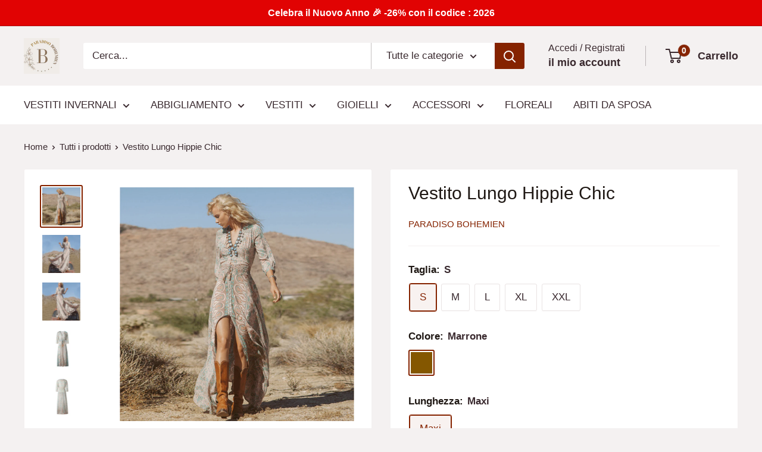

--- FILE ---
content_type: text/html; charset=utf-8
request_url: https://paradiso-bohemien.com/products/vestito-lungo-hippie-chic
body_size: 36651
content:
<!doctype html>

<html class="no-js" lang="it">
  <head>
    <meta charset="utf-8">
    <meta name="viewport" content="width=device-width, initial-scale=1.0, height=device-height, minimum-scale=1.0, maximum-scale=1.0">
    <meta name="theme-color" content="#852300">

    <title>Vestito Lungo Hippie Chic | Paradiso Bohemien</title><meta name="description" content="Scoprite il Vestito Lungo Hippie Chic. Uno splendido abito a fiori che ogni fan della moda hippie deve avere, perfetto da indossare per un occasione speciale o casual."><link rel="canonical" href="https://paradiso-bohemien.com/products/vestito-lungo-hippie-chic"><link rel="shortcut icon" href="//paradiso-bohemien.com/cdn/shop/files/favicon-paradiso-bohemien_c057e914-3ac4-451e-8273-8d47e50b2cc6_96x96.png?v=1642003630" type="image/png"><link rel="preload" as="style" href="//paradiso-bohemien.com/cdn/shop/t/18/assets/theme.css?v=114081563123193615381732176486">
    <link rel="preload" as="script" href="//paradiso-bohemien.com/cdn/shop/t/18/assets/theme.js?v=1815320689903517791732176486">
    <link rel="preconnect" href="https://cdn.shopify.com">
    <link rel="preconnect" href="https://fonts.shopifycdn.com">
    <link rel="dns-prefetch" href="https://productreviews.shopifycdn.com">
    <link rel="dns-prefetch" href="https://ajax.googleapis.com">
    <link rel="dns-prefetch" href="https://maps.googleapis.com">
    <link rel="dns-prefetch" href="https://maps.gstatic.com">

    <meta property="og:type" content="product">
  <meta property="og:title" content="Vestito Lungo Hippie Chic"><meta property="og:image" content="http://paradiso-bohemien.com/cdn/shop/products/vestito-lungo-hippie-chic.png?v=1651755484">
    <meta property="og:image:secure_url" content="https://paradiso-bohemien.com/cdn/shop/products/vestito-lungo-hippie-chic.png?v=1651755484">
    <meta property="og:image:width" content="1080">
    <meta property="og:image:height" content="1080"><meta property="product:price:amount" content="49,99">
  <meta property="product:price:currency" content="EUR"><meta property="og:description" content="Scoprite il Vestito Lungo Hippie Chic. Uno splendido abito a fiori che ogni fan della moda hippie deve avere, perfetto da indossare per un occasione speciale o casual."><meta property="og:url" content="https://paradiso-bohemien.com/products/vestito-lungo-hippie-chic">
<meta property="og:site_name" content="Paradiso Bohemien"><meta name="twitter:card" content="summary"><meta name="twitter:title" content="Vestito Lungo Hippie Chic">
  <meta name="twitter:description" content="Bellissimo Vestito Lungo in stile Hippie Chic.
Questo vestito lungo hippie chic è l&#39;essenza della cultura bohémien. Un pezzo eccezionale che ogni bohémien dovrebbe avere !
Abito lungo hippie chic con spacco in tessuto leggero che lo rendono perfetto per una calda giornata autunnale, mentre il stampa floreale ti dà quel tocco di stile bohémien. Che tu sia in cita o a prendere il sole a un festival musicale, questo vestito ti terrà comoda e alla moda tutto il giorno.
DETTAGLI DEL VESTITO :

Dettagli : Abito Lungo.
Stile :  Hippie Chic.
Colore : Marrone.
Motivo : Stampa Floreale.
Materiale : Poliestere.
Tipo di maniche : Maniche 3/4.
Stagione : Primavera / Estate / Autunno.

Volete vedere tutti i nostri vestiti boho chic ? Allora non esitate a scoprire la collezione di Abiti Boho Chic, anche tutti i nostri Abiti Bohemien. Troverete sicuramente la vostra felicità tra i nostri vestiti boho !
 ">
  <meta name="twitter:image" content="https://paradiso-bohemien.com/cdn/shop/products/vestito-lungo-hippie-chic_600x600_crop_center.png?v=1651755484">
    <style>
  
  


  
  
  

  :root {
    --default-text-font-size : 15px;
    --base-text-font-size    : 17px;
    --heading-font-family    : Helvetica, Arial, sans-serif;
    --heading-font-weight    : 400;
    --heading-font-style     : normal;
    --text-font-family       : Helvetica, Arial, sans-serif;
    --text-font-weight       : 400;
    --text-font-style        : normal;
    --text-font-bolder-weight: bolder;
    --text-link-decoration   : normal;

    --text-color               : #3a2a2f;
    --text-color-rgb           : 58, 42, 47;
    --heading-color            : #1f1814;
    --border-color             : #f4f1f1;
    --border-color-rgb         : 244, 241, 241;
    --form-border-color        : #e9e3e3;
    --accent-color             : #852300;
    --accent-color-rgb         : 133, 35, 0;
    --link-color               : #006ce9;
    --link-color-hover         : #00499d;
    --background               : #f4f1f1;
    --secondary-background     : #ffffff;
    --secondary-background-rgb : 255, 255, 255;
    --accent-background        : rgba(133, 35, 0, 0.08);

    --input-background: #ffffff;

    --error-color       : #ff0000;
    --error-background  : rgba(255, 0, 0, 0.07);
    --success-color     : #00aa00;
    --success-background: rgba(0, 170, 0, 0.11);

    --primary-button-background      : #fdd34e;
    --primary-button-background-rgb  : 253, 211, 78;
    --primary-button-text-color      : #1f1814;
    --secondary-button-background    : #ff9c12;
    --secondary-button-background-rgb: 255, 156, 18;
    --secondary-button-text-color    : #1f1814;

    --header-background      : #f4f1f1;
    --header-text-color      : #3a2a2f;
    --header-light-text-color: #3a2a2f;
    --header-border-color    : rgba(58, 42, 47, 0.3);
    --header-accent-color    : #852300;

    --footer-background-color:    #f7f4f2;
    --footer-heading-text-color:  #3a2a2f;
    --footer-body-text-color:     #3a2a2f;
    --footer-body-text-color-rgb: 58, 42, 47;
    --footer-accent-color:        #ff9c12;
    --footer-accent-color-rgb:    255, 156, 18;
    --footer-border:              none;
    
    --flickity-arrow-color: #c7b8b8;--product-on-sale-accent           : #ee0000;
    --product-on-sale-accent-rgb       : 238, 0, 0;
    --product-on-sale-color            : #ffffff;
    --product-in-stock-color           : #008a00;
    --product-low-stock-color          : #ee0000;
    --product-sold-out-color           : #d1d1d4;
    --product-custom-label-1-background: #ff6128;
    --product-custom-label-1-color     : #ffffff;
    --product-custom-label-2-background: #a95ebe;
    --product-custom-label-2-color     : #ffffff;
    --product-review-star-color        : #ffb647;

    --mobile-container-gutter : 20px;
    --desktop-container-gutter: 40px;

    /* Shopify related variables */
    --payment-terms-background-color: #f4f1f1;
  }
</style>

<script>
  // IE11 does not have support for CSS variables, so we have to polyfill them
  if (!(((window || {}).CSS || {}).supports && window.CSS.supports('(--a: 0)'))) {
    const script = document.createElement('script');
    script.type = 'text/javascript';
    script.src = 'https://cdn.jsdelivr.net/npm/css-vars-ponyfill@2';
    script.onload = function() {
      cssVars({});
    };

    document.getElementsByTagName('head')[0].appendChild(script);
  }
</script>


    <script>window.performance && window.performance.mark && window.performance.mark('shopify.content_for_header.start');</script><meta name="google-site-verification" content="_GQ5b1-jW4EZvO_kXMqHyNUSrvO6pMEmp3D8hkG526U">
<meta name="facebook-domain-verification" content="0en66hu2e2c2ow2110s6p2abz2nfxe">
<meta name="facebook-domain-verification" content="12tt7y17e7xuuxpdor5ceo41q70ozw">
<meta id="shopify-digital-wallet" name="shopify-digital-wallet" content="/60329164961/digital_wallets/dialog">
<link rel="alternate" type="application/json+oembed" href="https://paradiso-bohemien.com/products/vestito-lungo-hippie-chic.oembed">
<script async="async" src="/checkouts/internal/preloads.js?locale=it-IT"></script>
<script id="shopify-features" type="application/json">{"accessToken":"b5676b5814c3b9dc0f18a7e6df9406f4","betas":["rich-media-storefront-analytics"],"domain":"paradiso-bohemien.com","predictiveSearch":true,"shopId":60329164961,"locale":"it"}</script>
<script>var Shopify = Shopify || {};
Shopify.shop = "paradiso-bohemien.myshopify.com";
Shopify.locale = "it";
Shopify.currency = {"active":"EUR","rate":"1.0"};
Shopify.country = "IT";
Shopify.theme = {"name":"Copia aggiornata di Warehouse","id":174715797834,"schema_name":"Warehouse","schema_version":"6.2.0","theme_store_id":871,"role":"main"};
Shopify.theme.handle = "null";
Shopify.theme.style = {"id":null,"handle":null};
Shopify.cdnHost = "paradiso-bohemien.com/cdn";
Shopify.routes = Shopify.routes || {};
Shopify.routes.root = "/";</script>
<script type="module">!function(o){(o.Shopify=o.Shopify||{}).modules=!0}(window);</script>
<script>!function(o){function n(){var o=[];function n(){o.push(Array.prototype.slice.apply(arguments))}return n.q=o,n}var t=o.Shopify=o.Shopify||{};t.loadFeatures=n(),t.autoloadFeatures=n()}(window);</script>
<script id="shop-js-analytics" type="application/json">{"pageType":"product"}</script>
<script defer="defer" async type="module" src="//paradiso-bohemien.com/cdn/shopifycloud/shop-js/modules/v2/client.init-shop-cart-sync_dvfQaB1V.it.esm.js"></script>
<script defer="defer" async type="module" src="//paradiso-bohemien.com/cdn/shopifycloud/shop-js/modules/v2/chunk.common_BW-OJwDu.esm.js"></script>
<script defer="defer" async type="module" src="//paradiso-bohemien.com/cdn/shopifycloud/shop-js/modules/v2/chunk.modal_CX4jaIRf.esm.js"></script>
<script type="module">
  await import("//paradiso-bohemien.com/cdn/shopifycloud/shop-js/modules/v2/client.init-shop-cart-sync_dvfQaB1V.it.esm.js");
await import("//paradiso-bohemien.com/cdn/shopifycloud/shop-js/modules/v2/chunk.common_BW-OJwDu.esm.js");
await import("//paradiso-bohemien.com/cdn/shopifycloud/shop-js/modules/v2/chunk.modal_CX4jaIRf.esm.js");

  window.Shopify.SignInWithShop?.initShopCartSync?.({"fedCMEnabled":true,"windoidEnabled":true});

</script>
<script>(function() {
  var isLoaded = false;
  function asyncLoad() {
    if (isLoaded) return;
    isLoaded = true;
    var urls = ["https:\/\/app.kiwisizing.com\/web\/js\/dist\/kiwiSizing\/plugin\/SizingPlugin.prod.js?v=330\u0026shop=paradiso-bohemien.myshopify.com"];
    for (var i = 0; i < urls.length; i++) {
      var s = document.createElement('script');
      s.type = 'text/javascript';
      s.async = true;
      s.src = urls[i];
      var x = document.getElementsByTagName('script')[0];
      x.parentNode.insertBefore(s, x);
    }
  };
  if(window.attachEvent) {
    window.attachEvent('onload', asyncLoad);
  } else {
    window.addEventListener('load', asyncLoad, false);
  }
})();</script>
<script id="__st">var __st={"a":60329164961,"offset":3600,"reqid":"04729b8d-34b3-4c07-9abb-71ce640258b4-1769150091","pageurl":"paradiso-bohemien.com\/products\/vestito-lungo-hippie-chic","u":"06d4d0b14c4b","p":"product","rtyp":"product","rid":7360519307425};</script>
<script>window.ShopifyPaypalV4VisibilityTracking = true;</script>
<script id="captcha-bootstrap">!function(){'use strict';const t='contact',e='account',n='new_comment',o=[[t,t],['blogs',n],['comments',n],[t,'customer']],c=[[e,'customer_login'],[e,'guest_login'],[e,'recover_customer_password'],[e,'create_customer']],r=t=>t.map((([t,e])=>`form[action*='/${t}']:not([data-nocaptcha='true']) input[name='form_type'][value='${e}']`)).join(','),a=t=>()=>t?[...document.querySelectorAll(t)].map((t=>t.form)):[];function s(){const t=[...o],e=r(t);return a(e)}const i='password',u='form_key',d=['recaptcha-v3-token','g-recaptcha-response','h-captcha-response',i],f=()=>{try{return window.sessionStorage}catch{return}},m='__shopify_v',_=t=>t.elements[u];function p(t,e,n=!1){try{const o=window.sessionStorage,c=JSON.parse(o.getItem(e)),{data:r}=function(t){const{data:e,action:n}=t;return t[m]||n?{data:e,action:n}:{data:t,action:n}}(c);for(const[e,n]of Object.entries(r))t.elements[e]&&(t.elements[e].value=n);n&&o.removeItem(e)}catch(o){console.error('form repopulation failed',{error:o})}}const l='form_type',E='cptcha';function T(t){t.dataset[E]=!0}const w=window,h=w.document,L='Shopify',v='ce_forms',y='captcha';let A=!1;((t,e)=>{const n=(g='f06e6c50-85a8-45c8-87d0-21a2b65856fe',I='https://cdn.shopify.com/shopifycloud/storefront-forms-hcaptcha/ce_storefront_forms_captcha_hcaptcha.v1.5.2.iife.js',D={infoText:'Protetto da hCaptcha',privacyText:'Privacy',termsText:'Termini'},(t,e,n)=>{const o=w[L][v],c=o.bindForm;if(c)return c(t,g,e,D).then(n);var r;o.q.push([[t,g,e,D],n]),r=I,A||(h.body.append(Object.assign(h.createElement('script'),{id:'captcha-provider',async:!0,src:r})),A=!0)});var g,I,D;w[L]=w[L]||{},w[L][v]=w[L][v]||{},w[L][v].q=[],w[L][y]=w[L][y]||{},w[L][y].protect=function(t,e){n(t,void 0,e),T(t)},Object.freeze(w[L][y]),function(t,e,n,w,h,L){const[v,y,A,g]=function(t,e,n){const i=e?o:[],u=t?c:[],d=[...i,...u],f=r(d),m=r(i),_=r(d.filter((([t,e])=>n.includes(e))));return[a(f),a(m),a(_),s()]}(w,h,L),I=t=>{const e=t.target;return e instanceof HTMLFormElement?e:e&&e.form},D=t=>v().includes(t);t.addEventListener('submit',(t=>{const e=I(t);if(!e)return;const n=D(e)&&!e.dataset.hcaptchaBound&&!e.dataset.recaptchaBound,o=_(e),c=g().includes(e)&&(!o||!o.value);(n||c)&&t.preventDefault(),c&&!n&&(function(t){try{if(!f())return;!function(t){const e=f();if(!e)return;const n=_(t);if(!n)return;const o=n.value;o&&e.removeItem(o)}(t);const e=Array.from(Array(32),(()=>Math.random().toString(36)[2])).join('');!function(t,e){_(t)||t.append(Object.assign(document.createElement('input'),{type:'hidden',name:u})),t.elements[u].value=e}(t,e),function(t,e){const n=f();if(!n)return;const o=[...t.querySelectorAll(`input[type='${i}']`)].map((({name:t})=>t)),c=[...d,...o],r={};for(const[a,s]of new FormData(t).entries())c.includes(a)||(r[a]=s);n.setItem(e,JSON.stringify({[m]:1,action:t.action,data:r}))}(t,e)}catch(e){console.error('failed to persist form',e)}}(e),e.submit())}));const S=(t,e)=>{t&&!t.dataset[E]&&(n(t,e.some((e=>e===t))),T(t))};for(const o of['focusin','change'])t.addEventListener(o,(t=>{const e=I(t);D(e)&&S(e,y())}));const B=e.get('form_key'),M=e.get(l),P=B&&M;t.addEventListener('DOMContentLoaded',(()=>{const t=y();if(P)for(const e of t)e.elements[l].value===M&&p(e,B);[...new Set([...A(),...v().filter((t=>'true'===t.dataset.shopifyCaptcha))])].forEach((e=>S(e,t)))}))}(h,new URLSearchParams(w.location.search),n,t,e,['guest_login'])})(!0,!0)}();</script>
<script integrity="sha256-4kQ18oKyAcykRKYeNunJcIwy7WH5gtpwJnB7kiuLZ1E=" data-source-attribution="shopify.loadfeatures" defer="defer" src="//paradiso-bohemien.com/cdn/shopifycloud/storefront/assets/storefront/load_feature-a0a9edcb.js" crossorigin="anonymous"></script>
<script data-source-attribution="shopify.dynamic_checkout.dynamic.init">var Shopify=Shopify||{};Shopify.PaymentButton=Shopify.PaymentButton||{isStorefrontPortableWallets:!0,init:function(){window.Shopify.PaymentButton.init=function(){};var t=document.createElement("script");t.src="https://paradiso-bohemien.com/cdn/shopifycloud/portable-wallets/latest/portable-wallets.it.js",t.type="module",document.head.appendChild(t)}};
</script>
<script data-source-attribution="shopify.dynamic_checkout.buyer_consent">
  function portableWalletsHideBuyerConsent(e){var t=document.getElementById("shopify-buyer-consent"),n=document.getElementById("shopify-subscription-policy-button");t&&n&&(t.classList.add("hidden"),t.setAttribute("aria-hidden","true"),n.removeEventListener("click",e))}function portableWalletsShowBuyerConsent(e){var t=document.getElementById("shopify-buyer-consent"),n=document.getElementById("shopify-subscription-policy-button");t&&n&&(t.classList.remove("hidden"),t.removeAttribute("aria-hidden"),n.addEventListener("click",e))}window.Shopify?.PaymentButton&&(window.Shopify.PaymentButton.hideBuyerConsent=portableWalletsHideBuyerConsent,window.Shopify.PaymentButton.showBuyerConsent=portableWalletsShowBuyerConsent);
</script>
<script>
  function portableWalletsCleanup(e){e&&e.src&&console.error("Failed to load portable wallets script "+e.src);var t=document.querySelectorAll("shopify-accelerated-checkout .shopify-payment-button__skeleton, shopify-accelerated-checkout-cart .wallet-cart-button__skeleton"),e=document.getElementById("shopify-buyer-consent");for(let e=0;e<t.length;e++)t[e].remove();e&&e.remove()}function portableWalletsNotLoadedAsModule(e){e instanceof ErrorEvent&&"string"==typeof e.message&&e.message.includes("import.meta")&&"string"==typeof e.filename&&e.filename.includes("portable-wallets")&&(window.removeEventListener("error",portableWalletsNotLoadedAsModule),window.Shopify.PaymentButton.failedToLoad=e,"loading"===document.readyState?document.addEventListener("DOMContentLoaded",window.Shopify.PaymentButton.init):window.Shopify.PaymentButton.init())}window.addEventListener("error",portableWalletsNotLoadedAsModule);
</script>

<script type="module" src="https://paradiso-bohemien.com/cdn/shopifycloud/portable-wallets/latest/portable-wallets.it.js" onError="portableWalletsCleanup(this)" crossorigin="anonymous"></script>
<script nomodule>
  document.addEventListener("DOMContentLoaded", portableWalletsCleanup);
</script>

<script id='scb4127' type='text/javascript' async='' src='https://paradiso-bohemien.com/cdn/shopifycloud/privacy-banner/storefront-banner.js'></script><link id="shopify-accelerated-checkout-styles" rel="stylesheet" media="screen" href="https://paradiso-bohemien.com/cdn/shopifycloud/portable-wallets/latest/accelerated-checkout-backwards-compat.css" crossorigin="anonymous">
<style id="shopify-accelerated-checkout-cart">
        #shopify-buyer-consent {
  margin-top: 1em;
  display: inline-block;
  width: 100%;
}

#shopify-buyer-consent.hidden {
  display: none;
}

#shopify-subscription-policy-button {
  background: none;
  border: none;
  padding: 0;
  text-decoration: underline;
  font-size: inherit;
  cursor: pointer;
}

#shopify-subscription-policy-button::before {
  box-shadow: none;
}

      </style>

<script>window.performance && window.performance.mark && window.performance.mark('shopify.content_for_header.end');</script>

    <link rel="stylesheet" href="//paradiso-bohemien.com/cdn/shop/t/18/assets/theme.css?v=114081563123193615381732176486">

    <script type="application/ld+json">{"@context":"http:\/\/schema.org\/","@id":"\/products\/vestito-lungo-hippie-chic#product","@type":"ProductGroup","brand":{"@type":"Brand","name":"Paradiso Bohemien"},"category":"Abiti","description":"Bellissimo Vestito Lungo in stile Hippie Chic.\nQuesto vestito lungo hippie chic è l'essenza della cultura bohémien. Un pezzo eccezionale che ogni bohémien dovrebbe avere !\nAbito lungo hippie chic con spacco in tessuto leggero che lo rendono perfetto per una calda giornata autunnale, mentre il stampa floreale ti dà quel tocco di stile bohémien. Che tu sia in cita o a prendere il sole a un festival musicale, questo vestito ti terrà comoda e alla moda tutto il giorno.\nDETTAGLI DEL VESTITO :\n\nDettagli : Abito Lungo.\nStile :  Hippie Chic.\nColore : Marrone.\nMotivo : Stampa Floreale.\nMateriale : Poliestere.\nTipo di maniche : Maniche 3\/4.\nStagione : Primavera \/ Estate \/ Autunno.\n\nVolete vedere tutti i nostri vestiti boho chic ? Allora non esitate a scoprire la collezione di Abiti Boho Chic, anche tutti i nostri Abiti Bohemien. Troverete sicuramente la vostra felicità tra i nostri vestiti boho !\n ","hasVariant":[{"@id":"\/products\/vestito-lungo-hippie-chic?variant=41904682074273#variant","@type":"Product","image":"https:\/\/paradiso-bohemien.com\/cdn\/shop\/products\/vestito-lungo-hippie-chic.png?v=1651755484\u0026width=1920","name":"Vestito Lungo Hippie Chic - S \/ Marrone \/ Maxi","offers":{"@id":"\/products\/vestito-lungo-hippie-chic?variant=41904682074273#offer","@type":"Offer","availability":"http:\/\/schema.org\/InStock","price":"49.99","priceCurrency":"EUR","url":"https:\/\/paradiso-bohemien.com\/products\/vestito-lungo-hippie-chic?variant=41904682074273"},"sku":"Boho#265-S"},{"@id":"\/products\/vestito-lungo-hippie-chic?variant=41904682107041#variant","@type":"Product","image":"https:\/\/paradiso-bohemien.com\/cdn\/shop\/products\/vestito-lungo-hippie-chic.png?v=1651755484\u0026width=1920","name":"Vestito Lungo Hippie Chic - M \/ Marrone \/ Maxi","offers":{"@id":"\/products\/vestito-lungo-hippie-chic?variant=41904682107041#offer","@type":"Offer","availability":"http:\/\/schema.org\/InStock","price":"49.99","priceCurrency":"EUR","url":"https:\/\/paradiso-bohemien.com\/products\/vestito-lungo-hippie-chic?variant=41904682107041"},"sku":"Boho#265-M"},{"@id":"\/products\/vestito-lungo-hippie-chic?variant=41904682139809#variant","@type":"Product","image":"https:\/\/paradiso-bohemien.com\/cdn\/shop\/products\/vestito-lungo-hippie-chic.png?v=1651755484\u0026width=1920","name":"Vestito Lungo Hippie Chic - L \/ Marrone \/ Maxi","offers":{"@id":"\/products\/vestito-lungo-hippie-chic?variant=41904682139809#offer","@type":"Offer","availability":"http:\/\/schema.org\/InStock","price":"49.99","priceCurrency":"EUR","url":"https:\/\/paradiso-bohemien.com\/products\/vestito-lungo-hippie-chic?variant=41904682139809"},"sku":"Boho#265-L"},{"@id":"\/products\/vestito-lungo-hippie-chic?variant=41904682172577#variant","@type":"Product","image":"https:\/\/paradiso-bohemien.com\/cdn\/shop\/products\/vestito-lungo-hippie-chic.png?v=1651755484\u0026width=1920","name":"Vestito Lungo Hippie Chic - XL \/ Marrone \/ Maxi","offers":{"@id":"\/products\/vestito-lungo-hippie-chic?variant=41904682172577#offer","@type":"Offer","availability":"http:\/\/schema.org\/InStock","price":"49.99","priceCurrency":"EUR","url":"https:\/\/paradiso-bohemien.com\/products\/vestito-lungo-hippie-chic?variant=41904682172577"},"sku":"Boho#265-XL"},{"@id":"\/products\/vestito-lungo-hippie-chic?variant=47651243426122#variant","@type":"Product","image":"https:\/\/paradiso-bohemien.com\/cdn\/shop\/products\/vestito-lungo-hippie-chic.png?v=1651755484\u0026width=1920","name":"Vestito Lungo Hippie Chic - XXL \/ Marrone \/ Maxi","offers":{"@id":"\/products\/vestito-lungo-hippie-chic?variant=47651243426122#offer","@type":"Offer","availability":"http:\/\/schema.org\/InStock","price":"49.99","priceCurrency":"EUR","url":"https:\/\/paradiso-bohemien.com\/products\/vestito-lungo-hippie-chic?variant=47651243426122"},"sku":"Boho#265-XXL"}],"name":"Vestito Lungo Hippie Chic","productGroupID":"7360519307425","url":"https:\/\/paradiso-bohemien.com\/products\/vestito-lungo-hippie-chic"}</script><script type="application/ld+json">
  {
    "@context": "https://schema.org",
    "@type": "BreadcrumbList",
    "itemListElement": [{
        "@type": "ListItem",
        "position": 1,
        "name": "Home",
        "item": "https://paradiso-bohemien.com"
      },{
            "@type": "ListItem",
            "position": 2,
            "name": "Vestito Lungo Hippie Chic",
            "item": "https://paradiso-bohemien.com/products/vestito-lungo-hippie-chic"
          }]
  }
</script>

    <script>
      // This allows to expose several variables to the global scope, to be used in scripts
      window.theme = {
        pageType: "product",
        cartCount: 0,
        moneyFormat: "{{amount_with_comma_separator}}€",
        moneyWithCurrencyFormat: "{{amount_with_comma_separator}} EUR",
        currencyCodeEnabled: false,
        showDiscount: true,
        discountMode: "percentage",
        cartType: "drawer"
      };

      window.routes = {
        rootUrl: "\/",
        rootUrlWithoutSlash: '',
        cartUrl: "\/cart",
        cartAddUrl: "\/cart\/add",
        cartChangeUrl: "\/cart\/change",
        searchUrl: "\/search",
        productRecommendationsUrl: "\/recommendations\/products"
      };

      window.languages = {
        productRegularPrice: "Prezzo",
        productSalePrice: "Prezzo scontato",
        collectionOnSaleLabel: "Risparmi {{savings}}",
        productFormUnavailable: "Non disponibile",
        productFormAddToCart: "Nel carrello",
        productFormPreOrder: "Pre ordine",
        productFormSoldOut: "Esaurito",
        productAdded: "Il prodotto è stato aggiunto al carrello",
        productAddedShort: "Aggiunto!",
        shippingEstimatorNoResults: "Non abbiamo trovato nessuna tariffa di spedizione per l\u0026#39;indirizzo indicato.",
        shippingEstimatorOneResult: "Abbiamo trovato una tariffa di spedizione per l\u0026#39;indirizzo indicato:",
        shippingEstimatorMultipleResults: "Abbiamo trovato {{count}} tariffe di spedizione per l\u0026#39;indirizzo indicato:",
        shippingEstimatorErrors: "Ci sono degli errori:"
      };

      document.documentElement.className = document.documentElement.className.replace('no-js', 'js');
    </script><script src="//paradiso-bohemien.com/cdn/shop/t/18/assets/theme.js?v=1815320689903517791732176486" defer></script>
    <script src="//paradiso-bohemien.com/cdn/shop/t/18/assets/custom.js?v=102476495355921946141732176486" defer></script><script>
        (function () {
          window.onpageshow = function() {
            // We force re-freshing the cart content onpageshow, as most browsers will serve a cache copy when hitting the
            // back button, which cause staled data
            document.documentElement.dispatchEvent(new CustomEvent('cart:refresh', {
              bubbles: true,
              detail: {scrollToTop: false}
            }));
          };
        })();
      </script><link href="https://monorail-edge.shopifysvc.com" rel="dns-prefetch">
<script>(function(){if ("sendBeacon" in navigator && "performance" in window) {try {var session_token_from_headers = performance.getEntriesByType('navigation')[0].serverTiming.find(x => x.name == '_s').description;} catch {var session_token_from_headers = undefined;}var session_cookie_matches = document.cookie.match(/_shopify_s=([^;]*)/);var session_token_from_cookie = session_cookie_matches && session_cookie_matches.length === 2 ? session_cookie_matches[1] : "";var session_token = session_token_from_headers || session_token_from_cookie || "";function handle_abandonment_event(e) {var entries = performance.getEntries().filter(function(entry) {return /monorail-edge.shopifysvc.com/.test(entry.name);});if (!window.abandonment_tracked && entries.length === 0) {window.abandonment_tracked = true;var currentMs = Date.now();var navigation_start = performance.timing.navigationStart;var payload = {shop_id: 60329164961,url: window.location.href,navigation_start,duration: currentMs - navigation_start,session_token,page_type: "product"};window.navigator.sendBeacon("https://monorail-edge.shopifysvc.com/v1/produce", JSON.stringify({schema_id: "online_store_buyer_site_abandonment/1.1",payload: payload,metadata: {event_created_at_ms: currentMs,event_sent_at_ms: currentMs}}));}}window.addEventListener('pagehide', handle_abandonment_event);}}());</script>
<script id="web-pixels-manager-setup">(function e(e,d,r,n,o){if(void 0===o&&(o={}),!Boolean(null===(a=null===(i=window.Shopify)||void 0===i?void 0:i.analytics)||void 0===a?void 0:a.replayQueue)){var i,a;window.Shopify=window.Shopify||{};var t=window.Shopify;t.analytics=t.analytics||{};var s=t.analytics;s.replayQueue=[],s.publish=function(e,d,r){return s.replayQueue.push([e,d,r]),!0};try{self.performance.mark("wpm:start")}catch(e){}var l=function(){var e={modern:/Edge?\/(1{2}[4-9]|1[2-9]\d|[2-9]\d{2}|\d{4,})\.\d+(\.\d+|)|Firefox\/(1{2}[4-9]|1[2-9]\d|[2-9]\d{2}|\d{4,})\.\d+(\.\d+|)|Chrom(ium|e)\/(9{2}|\d{3,})\.\d+(\.\d+|)|(Maci|X1{2}).+ Version\/(15\.\d+|(1[6-9]|[2-9]\d|\d{3,})\.\d+)([,.]\d+|)( \(\w+\)|)( Mobile\/\w+|) Safari\/|Chrome.+OPR\/(9{2}|\d{3,})\.\d+\.\d+|(CPU[ +]OS|iPhone[ +]OS|CPU[ +]iPhone|CPU IPhone OS|CPU iPad OS)[ +]+(15[._]\d+|(1[6-9]|[2-9]\d|\d{3,})[._]\d+)([._]\d+|)|Android:?[ /-](13[3-9]|1[4-9]\d|[2-9]\d{2}|\d{4,})(\.\d+|)(\.\d+|)|Android.+Firefox\/(13[5-9]|1[4-9]\d|[2-9]\d{2}|\d{4,})\.\d+(\.\d+|)|Android.+Chrom(ium|e)\/(13[3-9]|1[4-9]\d|[2-9]\d{2}|\d{4,})\.\d+(\.\d+|)|SamsungBrowser\/([2-9]\d|\d{3,})\.\d+/,legacy:/Edge?\/(1[6-9]|[2-9]\d|\d{3,})\.\d+(\.\d+|)|Firefox\/(5[4-9]|[6-9]\d|\d{3,})\.\d+(\.\d+|)|Chrom(ium|e)\/(5[1-9]|[6-9]\d|\d{3,})\.\d+(\.\d+|)([\d.]+$|.*Safari\/(?![\d.]+ Edge\/[\d.]+$))|(Maci|X1{2}).+ Version\/(10\.\d+|(1[1-9]|[2-9]\d|\d{3,})\.\d+)([,.]\d+|)( \(\w+\)|)( Mobile\/\w+|) Safari\/|Chrome.+OPR\/(3[89]|[4-9]\d|\d{3,})\.\d+\.\d+|(CPU[ +]OS|iPhone[ +]OS|CPU[ +]iPhone|CPU IPhone OS|CPU iPad OS)[ +]+(10[._]\d+|(1[1-9]|[2-9]\d|\d{3,})[._]\d+)([._]\d+|)|Android:?[ /-](13[3-9]|1[4-9]\d|[2-9]\d{2}|\d{4,})(\.\d+|)(\.\d+|)|Mobile Safari.+OPR\/([89]\d|\d{3,})\.\d+\.\d+|Android.+Firefox\/(13[5-9]|1[4-9]\d|[2-9]\d{2}|\d{4,})\.\d+(\.\d+|)|Android.+Chrom(ium|e)\/(13[3-9]|1[4-9]\d|[2-9]\d{2}|\d{4,})\.\d+(\.\d+|)|Android.+(UC? ?Browser|UCWEB|U3)[ /]?(15\.([5-9]|\d{2,})|(1[6-9]|[2-9]\d|\d{3,})\.\d+)\.\d+|SamsungBrowser\/(5\.\d+|([6-9]|\d{2,})\.\d+)|Android.+MQ{2}Browser\/(14(\.(9|\d{2,})|)|(1[5-9]|[2-9]\d|\d{3,})(\.\d+|))(\.\d+|)|K[Aa][Ii]OS\/(3\.\d+|([4-9]|\d{2,})\.\d+)(\.\d+|)/},d=e.modern,r=e.legacy,n=navigator.userAgent;return n.match(d)?"modern":n.match(r)?"legacy":"unknown"}(),u="modern"===l?"modern":"legacy",c=(null!=n?n:{modern:"",legacy:""})[u],f=function(e){return[e.baseUrl,"/wpm","/b",e.hashVersion,"modern"===e.buildTarget?"m":"l",".js"].join("")}({baseUrl:d,hashVersion:r,buildTarget:u}),m=function(e){var d=e.version,r=e.bundleTarget,n=e.surface,o=e.pageUrl,i=e.monorailEndpoint;return{emit:function(e){var a=e.status,t=e.errorMsg,s=(new Date).getTime(),l=JSON.stringify({metadata:{event_sent_at_ms:s},events:[{schema_id:"web_pixels_manager_load/3.1",payload:{version:d,bundle_target:r,page_url:o,status:a,surface:n,error_msg:t},metadata:{event_created_at_ms:s}}]});if(!i)return console&&console.warn&&console.warn("[Web Pixels Manager] No Monorail endpoint provided, skipping logging."),!1;try{return self.navigator.sendBeacon.bind(self.navigator)(i,l)}catch(e){}var u=new XMLHttpRequest;try{return u.open("POST",i,!0),u.setRequestHeader("Content-Type","text/plain"),u.send(l),!0}catch(e){return console&&console.warn&&console.warn("[Web Pixels Manager] Got an unhandled error while logging to Monorail."),!1}}}}({version:r,bundleTarget:l,surface:e.surface,pageUrl:self.location.href,monorailEndpoint:e.monorailEndpoint});try{o.browserTarget=l,function(e){var d=e.src,r=e.async,n=void 0===r||r,o=e.onload,i=e.onerror,a=e.sri,t=e.scriptDataAttributes,s=void 0===t?{}:t,l=document.createElement("script"),u=document.querySelector("head"),c=document.querySelector("body");if(l.async=n,l.src=d,a&&(l.integrity=a,l.crossOrigin="anonymous"),s)for(var f in s)if(Object.prototype.hasOwnProperty.call(s,f))try{l.dataset[f]=s[f]}catch(e){}if(o&&l.addEventListener("load",o),i&&l.addEventListener("error",i),u)u.appendChild(l);else{if(!c)throw new Error("Did not find a head or body element to append the script");c.appendChild(l)}}({src:f,async:!0,onload:function(){if(!function(){var e,d;return Boolean(null===(d=null===(e=window.Shopify)||void 0===e?void 0:e.analytics)||void 0===d?void 0:d.initialized)}()){var d=window.webPixelsManager.init(e)||void 0;if(d){var r=window.Shopify.analytics;r.replayQueue.forEach((function(e){var r=e[0],n=e[1],o=e[2];d.publishCustomEvent(r,n,o)})),r.replayQueue=[],r.publish=d.publishCustomEvent,r.visitor=d.visitor,r.initialized=!0}}},onerror:function(){return m.emit({status:"failed",errorMsg:"".concat(f," has failed to load")})},sri:function(e){var d=/^sha384-[A-Za-z0-9+/=]+$/;return"string"==typeof e&&d.test(e)}(c)?c:"",scriptDataAttributes:o}),m.emit({status:"loading"})}catch(e){m.emit({status:"failed",errorMsg:(null==e?void 0:e.message)||"Unknown error"})}}})({shopId: 60329164961,storefrontBaseUrl: "https://paradiso-bohemien.com",extensionsBaseUrl: "https://extensions.shopifycdn.com/cdn/shopifycloud/web-pixels-manager",monorailEndpoint: "https://monorail-edge.shopifysvc.com/unstable/produce_batch",surface: "storefront-renderer",enabledBetaFlags: ["2dca8a86"],webPixelsConfigList: [{"id":"904790346","configuration":"{\"config\":\"{\\\"pixel_id\\\":\\\"G-W7M6H4B8F5\\\",\\\"target_country\\\":\\\"IT\\\",\\\"gtag_events\\\":[{\\\"type\\\":\\\"search\\\",\\\"action_label\\\":[\\\"G-W7M6H4B8F5\\\",\\\"AW-10840155759\\\/j-uDCICK36wDEO_M_rAo\\\"]},{\\\"type\\\":\\\"begin_checkout\\\",\\\"action_label\\\":[\\\"G-W7M6H4B8F5\\\",\\\"AW-10840155759\\\/i6oGCP2J36wDEO_M_rAo\\\"]},{\\\"type\\\":\\\"view_item\\\",\\\"action_label\\\":[\\\"G-W7M6H4B8F5\\\",\\\"AW-10840155759\\\/4Am3CPeJ36wDEO_M_rAo\\\",\\\"MC-24HBPS101W\\\"]},{\\\"type\\\":\\\"purchase\\\",\\\"action_label\\\":[\\\"G-W7M6H4B8F5\\\",\\\"AW-10840155759\\\/h3rGCPSJ36wDEO_M_rAo\\\",\\\"MC-24HBPS101W\\\"]},{\\\"type\\\":\\\"page_view\\\",\\\"action_label\\\":[\\\"G-W7M6H4B8F5\\\",\\\"AW-10840155759\\\/EbjlCPGJ36wDEO_M_rAo\\\",\\\"MC-24HBPS101W\\\"]},{\\\"type\\\":\\\"add_payment_info\\\",\\\"action_label\\\":[\\\"G-W7M6H4B8F5\\\",\\\"AW-10840155759\\\/JD__CIOK36wDEO_M_rAo\\\"]},{\\\"type\\\":\\\"add_to_cart\\\",\\\"action_label\\\":[\\\"G-W7M6H4B8F5\\\",\\\"AW-10840155759\\\/0Dt6CPqJ36wDEO_M_rAo\\\"]}],\\\"enable_monitoring_mode\\\":false}\"}","eventPayloadVersion":"v1","runtimeContext":"OPEN","scriptVersion":"b2a88bafab3e21179ed38636efcd8a93","type":"APP","apiClientId":1780363,"privacyPurposes":[],"dataSharingAdjustments":{"protectedCustomerApprovalScopes":["read_customer_address","read_customer_email","read_customer_name","read_customer_personal_data","read_customer_phone"]}},{"id":"778928458","configuration":"{\"pixelCode\":\"CIL8H5BC77U32RKCT7PG\"}","eventPayloadVersion":"v1","runtimeContext":"STRICT","scriptVersion":"22e92c2ad45662f435e4801458fb78cc","type":"APP","apiClientId":4383523,"privacyPurposes":["ANALYTICS","MARKETING","SALE_OF_DATA"],"dataSharingAdjustments":{"protectedCustomerApprovalScopes":["read_customer_address","read_customer_email","read_customer_name","read_customer_personal_data","read_customer_phone"]}},{"id":"475103562","configuration":"{\"tagID\":\"2614298558655\"}","eventPayloadVersion":"v1","runtimeContext":"STRICT","scriptVersion":"18031546ee651571ed29edbe71a3550b","type":"APP","apiClientId":3009811,"privacyPurposes":["ANALYTICS","MARKETING","SALE_OF_DATA"],"dataSharingAdjustments":{"protectedCustomerApprovalScopes":["read_customer_address","read_customer_email","read_customer_name","read_customer_personal_data","read_customer_phone"]}},{"id":"341082442","configuration":"{\"pixel_id\":\"395356052264161\",\"pixel_type\":\"facebook_pixel\",\"metaapp_system_user_token\":\"-\"}","eventPayloadVersion":"v1","runtimeContext":"OPEN","scriptVersion":"ca16bc87fe92b6042fbaa3acc2fbdaa6","type":"APP","apiClientId":2329312,"privacyPurposes":["ANALYTICS","MARKETING","SALE_OF_DATA"],"dataSharingAdjustments":{"protectedCustomerApprovalScopes":["read_customer_address","read_customer_email","read_customer_name","read_customer_personal_data","read_customer_phone"]}},{"id":"shopify-app-pixel","configuration":"{}","eventPayloadVersion":"v1","runtimeContext":"STRICT","scriptVersion":"0450","apiClientId":"shopify-pixel","type":"APP","privacyPurposes":["ANALYTICS","MARKETING"]},{"id":"shopify-custom-pixel","eventPayloadVersion":"v1","runtimeContext":"LAX","scriptVersion":"0450","apiClientId":"shopify-pixel","type":"CUSTOM","privacyPurposes":["ANALYTICS","MARKETING"]}],isMerchantRequest: false,initData: {"shop":{"name":"Paradiso Bohemien","paymentSettings":{"currencyCode":"EUR"},"myshopifyDomain":"paradiso-bohemien.myshopify.com","countryCode":"FR","storefrontUrl":"https:\/\/paradiso-bohemien.com"},"customer":null,"cart":null,"checkout":null,"productVariants":[{"price":{"amount":49.99,"currencyCode":"EUR"},"product":{"title":"Vestito Lungo Hippie Chic","vendor":"Paradiso Bohemien","id":"7360519307425","untranslatedTitle":"Vestito Lungo Hippie Chic","url":"\/products\/vestito-lungo-hippie-chic","type":"Abito Lungo"},"id":"41904682074273","image":{"src":"\/\/paradiso-bohemien.com\/cdn\/shop\/products\/vestito-lungo-hippie-chic.png?v=1651755484"},"sku":"Boho#265-S","title":"S \/ Marrone \/ Maxi","untranslatedTitle":"S \/ Marrone \/ Maxi"},{"price":{"amount":49.99,"currencyCode":"EUR"},"product":{"title":"Vestito Lungo Hippie Chic","vendor":"Paradiso Bohemien","id":"7360519307425","untranslatedTitle":"Vestito Lungo Hippie Chic","url":"\/products\/vestito-lungo-hippie-chic","type":"Abito Lungo"},"id":"41904682107041","image":{"src":"\/\/paradiso-bohemien.com\/cdn\/shop\/products\/vestito-lungo-hippie-chic.png?v=1651755484"},"sku":"Boho#265-M","title":"M \/ Marrone \/ Maxi","untranslatedTitle":"M \/ Marrone \/ Maxi"},{"price":{"amount":49.99,"currencyCode":"EUR"},"product":{"title":"Vestito Lungo Hippie Chic","vendor":"Paradiso Bohemien","id":"7360519307425","untranslatedTitle":"Vestito Lungo Hippie Chic","url":"\/products\/vestito-lungo-hippie-chic","type":"Abito Lungo"},"id":"41904682139809","image":{"src":"\/\/paradiso-bohemien.com\/cdn\/shop\/products\/vestito-lungo-hippie-chic.png?v=1651755484"},"sku":"Boho#265-L","title":"L \/ Marrone \/ Maxi","untranslatedTitle":"L \/ Marrone \/ Maxi"},{"price":{"amount":49.99,"currencyCode":"EUR"},"product":{"title":"Vestito Lungo Hippie Chic","vendor":"Paradiso Bohemien","id":"7360519307425","untranslatedTitle":"Vestito Lungo Hippie Chic","url":"\/products\/vestito-lungo-hippie-chic","type":"Abito Lungo"},"id":"41904682172577","image":{"src":"\/\/paradiso-bohemien.com\/cdn\/shop\/products\/vestito-lungo-hippie-chic.png?v=1651755484"},"sku":"Boho#265-XL","title":"XL \/ Marrone \/ Maxi","untranslatedTitle":"XL \/ Marrone \/ Maxi"},{"price":{"amount":49.99,"currencyCode":"EUR"},"product":{"title":"Vestito Lungo Hippie Chic","vendor":"Paradiso Bohemien","id":"7360519307425","untranslatedTitle":"Vestito Lungo Hippie Chic","url":"\/products\/vestito-lungo-hippie-chic","type":"Abito Lungo"},"id":"47651243426122","image":{"src":"\/\/paradiso-bohemien.com\/cdn\/shop\/products\/vestito-lungo-hippie-chic.png?v=1651755484"},"sku":"Boho#265-XXL","title":"XXL \/ Marrone \/ Maxi","untranslatedTitle":"XXL \/ Marrone \/ Maxi"}],"purchasingCompany":null},},"https://paradiso-bohemien.com/cdn","fcfee988w5aeb613cpc8e4bc33m6693e112",{"modern":"","legacy":""},{"shopId":"60329164961","storefrontBaseUrl":"https:\/\/paradiso-bohemien.com","extensionBaseUrl":"https:\/\/extensions.shopifycdn.com\/cdn\/shopifycloud\/web-pixels-manager","surface":"storefront-renderer","enabledBetaFlags":"[\"2dca8a86\"]","isMerchantRequest":"false","hashVersion":"fcfee988w5aeb613cpc8e4bc33m6693e112","publish":"custom","events":"[[\"page_viewed\",{}],[\"product_viewed\",{\"productVariant\":{\"price\":{\"amount\":49.99,\"currencyCode\":\"EUR\"},\"product\":{\"title\":\"Vestito Lungo Hippie Chic\",\"vendor\":\"Paradiso Bohemien\",\"id\":\"7360519307425\",\"untranslatedTitle\":\"Vestito Lungo Hippie Chic\",\"url\":\"\/products\/vestito-lungo-hippie-chic\",\"type\":\"Abito Lungo\"},\"id\":\"41904682074273\",\"image\":{\"src\":\"\/\/paradiso-bohemien.com\/cdn\/shop\/products\/vestito-lungo-hippie-chic.png?v=1651755484\"},\"sku\":\"Boho#265-S\",\"title\":\"S \/ Marrone \/ Maxi\",\"untranslatedTitle\":\"S \/ Marrone \/ Maxi\"}}]]"});</script><script>
  window.ShopifyAnalytics = window.ShopifyAnalytics || {};
  window.ShopifyAnalytics.meta = window.ShopifyAnalytics.meta || {};
  window.ShopifyAnalytics.meta.currency = 'EUR';
  var meta = {"product":{"id":7360519307425,"gid":"gid:\/\/shopify\/Product\/7360519307425","vendor":"Paradiso Bohemien","type":"Abito Lungo","handle":"vestito-lungo-hippie-chic","variants":[{"id":41904682074273,"price":4999,"name":"Vestito Lungo Hippie Chic - S \/ Marrone \/ Maxi","public_title":"S \/ Marrone \/ Maxi","sku":"Boho#265-S"},{"id":41904682107041,"price":4999,"name":"Vestito Lungo Hippie Chic - M \/ Marrone \/ Maxi","public_title":"M \/ Marrone \/ Maxi","sku":"Boho#265-M"},{"id":41904682139809,"price":4999,"name":"Vestito Lungo Hippie Chic - L \/ Marrone \/ Maxi","public_title":"L \/ Marrone \/ Maxi","sku":"Boho#265-L"},{"id":41904682172577,"price":4999,"name":"Vestito Lungo Hippie Chic - XL \/ Marrone \/ Maxi","public_title":"XL \/ Marrone \/ Maxi","sku":"Boho#265-XL"},{"id":47651243426122,"price":4999,"name":"Vestito Lungo Hippie Chic - XXL \/ Marrone \/ Maxi","public_title":"XXL \/ Marrone \/ Maxi","sku":"Boho#265-XXL"}],"remote":false},"page":{"pageType":"product","resourceType":"product","resourceId":7360519307425,"requestId":"04729b8d-34b3-4c07-9abb-71ce640258b4-1769150091"}};
  for (var attr in meta) {
    window.ShopifyAnalytics.meta[attr] = meta[attr];
  }
</script>
<script class="analytics">
  (function () {
    var customDocumentWrite = function(content) {
      var jquery = null;

      if (window.jQuery) {
        jquery = window.jQuery;
      } else if (window.Checkout && window.Checkout.$) {
        jquery = window.Checkout.$;
      }

      if (jquery) {
        jquery('body').append(content);
      }
    };

    var hasLoggedConversion = function(token) {
      if (token) {
        return document.cookie.indexOf('loggedConversion=' + token) !== -1;
      }
      return false;
    }

    var setCookieIfConversion = function(token) {
      if (token) {
        var twoMonthsFromNow = new Date(Date.now());
        twoMonthsFromNow.setMonth(twoMonthsFromNow.getMonth() + 2);

        document.cookie = 'loggedConversion=' + token + '; expires=' + twoMonthsFromNow;
      }
    }

    var trekkie = window.ShopifyAnalytics.lib = window.trekkie = window.trekkie || [];
    if (trekkie.integrations) {
      return;
    }
    trekkie.methods = [
      'identify',
      'page',
      'ready',
      'track',
      'trackForm',
      'trackLink'
    ];
    trekkie.factory = function(method) {
      return function() {
        var args = Array.prototype.slice.call(arguments);
        args.unshift(method);
        trekkie.push(args);
        return trekkie;
      };
    };
    for (var i = 0; i < trekkie.methods.length; i++) {
      var key = trekkie.methods[i];
      trekkie[key] = trekkie.factory(key);
    }
    trekkie.load = function(config) {
      trekkie.config = config || {};
      trekkie.config.initialDocumentCookie = document.cookie;
      var first = document.getElementsByTagName('script')[0];
      var script = document.createElement('script');
      script.type = 'text/javascript';
      script.onerror = function(e) {
        var scriptFallback = document.createElement('script');
        scriptFallback.type = 'text/javascript';
        scriptFallback.onerror = function(error) {
                var Monorail = {
      produce: function produce(monorailDomain, schemaId, payload) {
        var currentMs = new Date().getTime();
        var event = {
          schema_id: schemaId,
          payload: payload,
          metadata: {
            event_created_at_ms: currentMs,
            event_sent_at_ms: currentMs
          }
        };
        return Monorail.sendRequest("https://" + monorailDomain + "/v1/produce", JSON.stringify(event));
      },
      sendRequest: function sendRequest(endpointUrl, payload) {
        // Try the sendBeacon API
        if (window && window.navigator && typeof window.navigator.sendBeacon === 'function' && typeof window.Blob === 'function' && !Monorail.isIos12()) {
          var blobData = new window.Blob([payload], {
            type: 'text/plain'
          });

          if (window.navigator.sendBeacon(endpointUrl, blobData)) {
            return true;
          } // sendBeacon was not successful

        } // XHR beacon

        var xhr = new XMLHttpRequest();

        try {
          xhr.open('POST', endpointUrl);
          xhr.setRequestHeader('Content-Type', 'text/plain');
          xhr.send(payload);
        } catch (e) {
          console.log(e);
        }

        return false;
      },
      isIos12: function isIos12() {
        return window.navigator.userAgent.lastIndexOf('iPhone; CPU iPhone OS 12_') !== -1 || window.navigator.userAgent.lastIndexOf('iPad; CPU OS 12_') !== -1;
      }
    };
    Monorail.produce('monorail-edge.shopifysvc.com',
      'trekkie_storefront_load_errors/1.1',
      {shop_id: 60329164961,
      theme_id: 174715797834,
      app_name: "storefront",
      context_url: window.location.href,
      source_url: "//paradiso-bohemien.com/cdn/s/trekkie.storefront.8d95595f799fbf7e1d32231b9a28fd43b70c67d3.min.js"});

        };
        scriptFallback.async = true;
        scriptFallback.src = '//paradiso-bohemien.com/cdn/s/trekkie.storefront.8d95595f799fbf7e1d32231b9a28fd43b70c67d3.min.js';
        first.parentNode.insertBefore(scriptFallback, first);
      };
      script.async = true;
      script.src = '//paradiso-bohemien.com/cdn/s/trekkie.storefront.8d95595f799fbf7e1d32231b9a28fd43b70c67d3.min.js';
      first.parentNode.insertBefore(script, first);
    };
    trekkie.load(
      {"Trekkie":{"appName":"storefront","development":false,"defaultAttributes":{"shopId":60329164961,"isMerchantRequest":null,"themeId":174715797834,"themeCityHash":"2288438728641199891","contentLanguage":"it","currency":"EUR","eventMetadataId":"c1012ce7-ce2a-42d4-881b-4101780d7bbd"},"isServerSideCookieWritingEnabled":true,"monorailRegion":"shop_domain","enabledBetaFlags":["65f19447"]},"Session Attribution":{},"S2S":{"facebookCapiEnabled":true,"source":"trekkie-storefront-renderer","apiClientId":580111}}
    );

    var loaded = false;
    trekkie.ready(function() {
      if (loaded) return;
      loaded = true;

      window.ShopifyAnalytics.lib = window.trekkie;

      var originalDocumentWrite = document.write;
      document.write = customDocumentWrite;
      try { window.ShopifyAnalytics.merchantGoogleAnalytics.call(this); } catch(error) {};
      document.write = originalDocumentWrite;

      window.ShopifyAnalytics.lib.page(null,{"pageType":"product","resourceType":"product","resourceId":7360519307425,"requestId":"04729b8d-34b3-4c07-9abb-71ce640258b4-1769150091","shopifyEmitted":true});

      var match = window.location.pathname.match(/checkouts\/(.+)\/(thank_you|post_purchase)/)
      var token = match? match[1]: undefined;
      if (!hasLoggedConversion(token)) {
        setCookieIfConversion(token);
        window.ShopifyAnalytics.lib.track("Viewed Product",{"currency":"EUR","variantId":41904682074273,"productId":7360519307425,"productGid":"gid:\/\/shopify\/Product\/7360519307425","name":"Vestito Lungo Hippie Chic - S \/ Marrone \/ Maxi","price":"49.99","sku":"Boho#265-S","brand":"Paradiso Bohemien","variant":"S \/ Marrone \/ Maxi","category":"Abito Lungo","nonInteraction":true,"remote":false},undefined,undefined,{"shopifyEmitted":true});
      window.ShopifyAnalytics.lib.track("monorail:\/\/trekkie_storefront_viewed_product\/1.1",{"currency":"EUR","variantId":41904682074273,"productId":7360519307425,"productGid":"gid:\/\/shopify\/Product\/7360519307425","name":"Vestito Lungo Hippie Chic - S \/ Marrone \/ Maxi","price":"49.99","sku":"Boho#265-S","brand":"Paradiso Bohemien","variant":"S \/ Marrone \/ Maxi","category":"Abito Lungo","nonInteraction":true,"remote":false,"referer":"https:\/\/paradiso-bohemien.com\/products\/vestito-lungo-hippie-chic"});
      }
    });


        var eventsListenerScript = document.createElement('script');
        eventsListenerScript.async = true;
        eventsListenerScript.src = "//paradiso-bohemien.com/cdn/shopifycloud/storefront/assets/shop_events_listener-3da45d37.js";
        document.getElementsByTagName('head')[0].appendChild(eventsListenerScript);

})();</script>
<script
  defer
  src="https://paradiso-bohemien.com/cdn/shopifycloud/perf-kit/shopify-perf-kit-3.0.4.min.js"
  data-application="storefront-renderer"
  data-shop-id="60329164961"
  data-render-region="gcp-us-east1"
  data-page-type="product"
  data-theme-instance-id="174715797834"
  data-theme-name="Warehouse"
  data-theme-version="6.2.0"
  data-monorail-region="shop_domain"
  data-resource-timing-sampling-rate="10"
  data-shs="true"
  data-shs-beacon="true"
  data-shs-export-with-fetch="true"
  data-shs-logs-sample-rate="1"
  data-shs-beacon-endpoint="https://paradiso-bohemien.com/api/collect"
></script>
</head>

  <body class="warehouse--v4 features--animate-zoom template-product " data-instant-intensity="viewport"><svg class="visually-hidden">
      <linearGradient id="rating-star-gradient-half">
        <stop offset="50%" stop-color="var(--product-review-star-color)" />
        <stop offset="50%" stop-color="rgba(var(--text-color-rgb), .4)" stop-opacity="0.4" />
      </linearGradient>
    </svg>

    <a href="#main" class="visually-hidden skip-to-content">Vai al contenuto</a>
    <span class="loading-bar"></span><!-- BEGIN sections: header-group -->
<div id="shopify-section-sections--23988625965386__announcement-bar" class="shopify-section shopify-section-group-header-group shopify-section--announcement-bar"><section data-section-id="sections--23988625965386__announcement-bar" data-section-type="announcement-bar" data-section-settings="{
  &quot;showNewsletter&quot;: false
}"><div class="announcement-bar">
    <div class="container">
      <div class="announcement-bar__inner"><p class="announcement-bar__content announcement-bar__content--center">Celebra il Nuovo Anno 🎉  -26% con il codice : 2026</p></div>
    </div>
  </div>
</section>

<style>
  .announcement-bar {
    background: #e10303;
    color: #ffffff;
  }
</style>

<script>document.documentElement.style.removeProperty('--announcement-bar-button-width');document.documentElement.style.setProperty('--announcement-bar-height', document.getElementById('shopify-section-sections--23988625965386__announcement-bar').clientHeight + 'px');
</script>

</div><div id="shopify-section-sections--23988625965386__header" class="shopify-section shopify-section-group-header-group shopify-section__header"><section data-section-id="sections--23988625965386__header" data-section-type="header" data-section-settings="{
  &quot;navigationLayout&quot;: &quot;inline&quot;,
  &quot;desktopOpenTrigger&quot;: &quot;hover&quot;,
  &quot;useStickyHeader&quot;: true
}">
  <header class="header header--inline " role="banner">
    <div class="container">
      <div class="header__inner"><nav class="header__mobile-nav hidden-lap-and-up">
            <button class="header__mobile-nav-toggle icon-state touch-area" data-action="toggle-menu" aria-expanded="false" aria-haspopup="true" aria-controls="mobile-menu" aria-label="Apri il menù">
              <span class="icon-state__primary"><svg focusable="false" class="icon icon--hamburger-mobile " viewBox="0 0 20 16" role="presentation">
      <path d="M0 14h20v2H0v-2zM0 0h20v2H0V0zm0 7h20v2H0V7z" fill="currentColor" fill-rule="evenodd"></path>
    </svg></span>
              <span class="icon-state__secondary"><svg focusable="false" class="icon icon--close " viewBox="0 0 19 19" role="presentation">
      <path d="M9.1923882 8.39339828l7.7781745-7.7781746 1.4142136 1.41421357-7.7781746 7.77817459 7.7781746 7.77817456L16.9705627 19l-7.7781745-7.7781746L1.41421356 19 0 17.5857864l7.7781746-7.77817456L0 2.02943725 1.41421356.61522369 9.1923882 8.39339828z" fill="currentColor" fill-rule="evenodd"></path>
    </svg></span>
            </button><div id="mobile-menu" class="mobile-menu" aria-hidden="true"><svg focusable="false" class="icon icon--nav-triangle-borderless " viewBox="0 0 20 9" role="presentation">
      <path d="M.47108938 9c.2694725-.26871321.57077721-.56867841.90388257-.89986354C3.12384116 6.36134886 5.74788116 3.76338565 9.2467995.30653888c.4145057-.4095171 1.0844277-.40860098 1.4977971.00205122L19.4935156 9H.47108938z" fill="#ffffff"></path>
    </svg><div class="mobile-menu__inner">
    <div class="mobile-menu__panel">
      <div class="mobile-menu__section">
        <ul class="mobile-menu__nav" data-type="menu" role="list"><li class="mobile-menu__nav-item"><button class="mobile-menu__nav-link" data-type="menuitem" aria-haspopup="true" aria-expanded="false" aria-controls="mobile-panel-0" data-action="open-panel">VESTITI INVERNALI<svg focusable="false" class="icon icon--arrow-right " viewBox="0 0 8 12" role="presentation">
      <path stroke="currentColor" stroke-width="2" d="M2 2l4 4-4 4" fill="none" stroke-linecap="square"></path>
    </svg></button></li><li class="mobile-menu__nav-item"><button class="mobile-menu__nav-link" data-type="menuitem" aria-haspopup="true" aria-expanded="false" aria-controls="mobile-panel-1" data-action="open-panel">ABBIGLIAMENTO<svg focusable="false" class="icon icon--arrow-right " viewBox="0 0 8 12" role="presentation">
      <path stroke="currentColor" stroke-width="2" d="M2 2l4 4-4 4" fill="none" stroke-linecap="square"></path>
    </svg></button></li><li class="mobile-menu__nav-item"><button class="mobile-menu__nav-link" data-type="menuitem" aria-haspopup="true" aria-expanded="false" aria-controls="mobile-panel-2" data-action="open-panel">VESTITI<svg focusable="false" class="icon icon--arrow-right " viewBox="0 0 8 12" role="presentation">
      <path stroke="currentColor" stroke-width="2" d="M2 2l4 4-4 4" fill="none" stroke-linecap="square"></path>
    </svg></button></li><li class="mobile-menu__nav-item"><button class="mobile-menu__nav-link" data-type="menuitem" aria-haspopup="true" aria-expanded="false" aria-controls="mobile-panel-3" data-action="open-panel">GIOIELLI<svg focusable="false" class="icon icon--arrow-right " viewBox="0 0 8 12" role="presentation">
      <path stroke="currentColor" stroke-width="2" d="M2 2l4 4-4 4" fill="none" stroke-linecap="square"></path>
    </svg></button></li><li class="mobile-menu__nav-item"><button class="mobile-menu__nav-link" data-type="menuitem" aria-haspopup="true" aria-expanded="false" aria-controls="mobile-panel-4" data-action="open-panel">ACCESSORI<svg focusable="false" class="icon icon--arrow-right " viewBox="0 0 8 12" role="presentation">
      <path stroke="currentColor" stroke-width="2" d="M2 2l4 4-4 4" fill="none" stroke-linecap="square"></path>
    </svg></button></li><li class="mobile-menu__nav-item"><a href="/collections/vestiti-floreali-boho-chic" class="mobile-menu__nav-link" data-type="menuitem">FLOREALI</a></li><li class="mobile-menu__nav-item"><a href="/collections/abiti-da-sposa-boho-chic" class="mobile-menu__nav-link" data-type="menuitem">ABITI DA SPOSA</a></li></ul>
      </div><div class="mobile-menu__section mobile-menu__section--loose">
          <p class="mobile-menu__section-title heading h5">Bisogno d&#39;aiuto?</p><div class="mobile-menu__help-wrapper"><svg focusable="false" class="icon icon--bi-email " viewBox="0 0 22 22" role="presentation">
      <g fill="none" fill-rule="evenodd">
        <path stroke="#852300" d="M.916667 10.08333367l3.66666667-2.65833334v4.65849997zm20.1666667 0L17.416667 7.42500033v4.65849997z"></path>
        <path stroke="#1f1814" stroke-width="2" d="M4.58333367 7.42500033L.916667 10.08333367V21.0833337h20.1666667V10.08333367L17.416667 7.42500033"></path>
        <path stroke="#1f1814" stroke-width="2" d="M4.58333367 12.1000003V.916667H17.416667v11.1833333m-16.5-2.01666663L21.0833337 21.0833337m0-11.00000003L11.0000003 15.5833337"></path>
        <path d="M8.25000033 5.50000033h5.49999997M8.25000033 9.166667h5.49999997" stroke="#852300" stroke-width="2" stroke-linecap="square"></path>
      </g>
    </svg><a href="mailto:contatto@paradiso-bohemien.com">contatto@paradiso-bohemien.com</a>
            </div></div><div class="mobile-menu__section mobile-menu__section--loose">
          <p class="mobile-menu__section-title heading h5">Seguici</p><ul class="social-media__item-list social-media__item-list--stack list--unstyled" role="list">
    <li class="social-media__item social-media__item--facebook">
      <a href="https://www.facebook.com/Paradiso-Bohemien-103778172295937/" target="_blank" rel="noopener" aria-label="Seguici su Facebook"><svg focusable="false" class="icon icon--facebook " viewBox="0 0 30 30">
      <path d="M15 30C6.71572875 30 0 23.2842712 0 15 0 6.71572875 6.71572875 0 15 0c8.2842712 0 15 6.71572875 15 15 0 8.2842712-6.7157288 15-15 15zm3.2142857-17.1429611h-2.1428678v-2.1425646c0-.5852979.8203285-1.07160109 1.0714928-1.07160109h1.071375v-2.1428925h-2.1428678c-2.3564786 0-3.2142536 1.98610393-3.2142536 3.21449359v2.1425646h-1.0714822l.0032143 2.1528011 1.0682679-.0099086v7.499969h3.2142536v-7.499969h2.1428678v-2.1428925z" fill="currentColor" fill-rule="evenodd"></path>
    </svg>Facebook</a>
    </li>

    
<li class="social-media__item social-media__item--twitter">
      <a href="https://twitter.com/BohemienP/" target="_blank" rel="noopener" aria-label="Seguici su Twitter"><svg focusable="false" fill="none" class="icon icon--twitter " role="presentation" viewBox="0 0 30 30">
      <path fill-rule="evenodd" clip-rule="evenodd" d="M30 15c0 8.284-6.716 15-15 15-8.284 0-15-6.716-15-15C0 6.716 6.716 0 15 0c8.284 0 15 6.716 15 15Zm-8.427-7h-2.375l-3.914 4.473L11.901 8H7l5.856 7.657L7.306 22h2.376l4.284-4.894L17.709 22h4.78l-6.105-8.07L21.573 8ZM19.68 20.578h-1.316L9.774 9.347h1.412l8.494 11.231Z" fill="currentColor"/>
    </svg>Twitter</a>
    </li>

    
<li class="social-media__item social-media__item--instagram">
      <a href="https://www.instagram.com/paradiso.bohemien/" target="_blank" rel="noopener" aria-label="Seguici su Instagram"><svg focusable="false" class="icon icon--instagram " role="presentation" viewBox="0 0 30 30">
      <path d="M15 30C6.71572875 30 0 23.2842712 0 15 0 6.71572875 6.71572875 0 15 0c8.2842712 0 15 6.71572875 15 15 0 8.2842712-6.7157288 15-15 15zm.0000159-23.03571429c-2.1823849 0-2.4560363.00925037-3.3131306.0483571-.8553081.03901103-1.4394529.17486384-1.9505835.37352345-.52841925.20532625-.9765517.48009406-1.42331254.926823-.44672894.44676084-.72149675.89489329-.926823 1.42331254-.19865961.5111306-.33451242 1.0952754-.37352345 1.9505835-.03910673.8570943-.0483571 1.1307457-.0483571 3.3131306 0 2.1823531.00925037 2.4560045.0483571 3.3130988.03901103.8553081.17486384 1.4394529.37352345 1.9505835.20532625.5284193.48009406.9765517.926823 1.4233125.44676084.446729.89489329.7214968 1.42331254.9268549.5111306.1986278 1.0952754.3344806 1.9505835.3734916.8570943.0391067 1.1307457.0483571 3.3131306.0483571 2.1823531 0 2.4560045-.0092504 3.3130988-.0483571.8553081-.039011 1.4394529-.1748638 1.9505835-.3734916.5284193-.2053581.9765517-.4801259 1.4233125-.9268549.446729-.4467608.7214968-.8948932.9268549-1.4233125.1986278-.5111306.3344806-1.0952754.3734916-1.9505835.0391067-.8570943.0483571-1.1307457.0483571-3.3130988 0-2.1823849-.0092504-2.4560363-.0483571-3.3131306-.039011-.8553081-.1748638-1.4394529-.3734916-1.9505835-.2053581-.52841925-.4801259-.9765517-.9268549-1.42331254-.4467608-.44672894-.8948932-.72149675-1.4233125-.926823-.5111306-.19865961-1.0952754-.33451242-1.9505835-.37352345-.8570943-.03910673-1.1307457-.0483571-3.3130988-.0483571zm0 1.44787387c2.1456068 0 2.3997686.00819774 3.2471022.04685789.7834742.03572556 1.2089592.1666342 1.4921162.27668167.3750864.14577303.6427729.31990322.9239522.60111439.2812111.28117926.4553413.54886575.6011144.92395217.1100474.283157.2409561.708642.2766816 1.4921162.0386602.8473336.0468579 1.1014954.0468579 3.247134 0 2.1456068-.0081977 2.3997686-.0468579 3.2471022-.0357255.7834742-.1666342 1.2089592-.2766816 1.4921162-.1457731.3750864-.3199033.6427729-.6011144.9239522-.2811793.2812111-.5488658.4553413-.9239522.6011144-.283157.1100474-.708642.2409561-1.4921162.2766816-.847206.0386602-1.1013359.0468579-3.2471022.0468579-2.1457981 0-2.3998961-.0081977-3.247134-.0468579-.7834742-.0357255-1.2089592-.1666342-1.4921162-.2766816-.37508642-.1457731-.64277291-.3199033-.92395217-.6011144-.28117927-.2811793-.45534136-.5488658-.60111439-.9239522-.11004747-.283157-.24095611-.708642-.27668167-1.4921162-.03866015-.8473336-.04685789-1.1014954-.04685789-3.2471022 0-2.1456386.00819774-2.3998004.04685789-3.247134.03572556-.7834742.1666342-1.2089592.27668167-1.4921162.14577303-.37508642.31990322-.64277291.60111439-.92395217.28117926-.28121117.54886575-.45534136.92395217-.60111439.283157-.11004747.708642-.24095611 1.4921162-.27668167.8473336-.03866015 1.1014954-.04685789 3.247134-.04685789zm0 9.26641182c-1.479357 0-2.6785873-1.1992303-2.6785873-2.6785555 0-1.479357 1.1992303-2.6785873 2.6785873-2.6785873 1.4793252 0 2.6785555 1.1992303 2.6785555 2.6785873 0 1.4793252-1.1992303 2.6785555-2.6785555 2.6785555zm0-6.8050167c-2.2790034 0-4.1264612 1.8474578-4.1264612 4.1264612 0 2.2789716 1.8474578 4.1264294 4.1264612 4.1264294 2.2789716 0 4.1264294-1.8474578 4.1264294-4.1264294 0-2.2790034-1.8474578-4.1264612-4.1264294-4.1264612zm5.2537621-.1630297c0-.532566-.431737-.96430298-.964303-.96430298-.532534 0-.964271.43173698-.964271.96430298 0 .5325659.431737.964271.964271.964271.532566 0 .964303-.4317051.964303-.964271z" fill="currentColor" fill-rule="evenodd"></path>
    </svg>Instagram</a>
    </li>

    
<li class="social-media__item social-media__item--pinterest">
      <a href="https://www.pinterest.it/paradisobohemien/" target="_blank" rel="noopener" aria-label="Seguici su Pinterest"><svg focusable="false" class="icon icon--pinterest " role="presentation" viewBox="0 0 30 30">
      <path d="M15 30C6.71572875 30 0 23.2842712 0 15 0 6.71572875 6.71572875 0 15 0c8.2842712 0 15 6.71572875 15 15 0 8.2842712-6.7157288 15-15 15zm-.4492946-22.49876954c-.3287968.04238918-.6577148.08477836-.9865116.12714793-.619603.15784625-1.2950238.30765013-1.7959124.60980792-1.3367356.80672832-2.26284291 1.74754848-2.88355361 3.27881599-.1001431.247352-.10374313.4870343-.17702448.7625149-.47574032 1.7840923.36779138 3.6310327 1.39120339 4.2696951.1968419.1231267.6448551.3405257.8093833.0511377.0909873-.1603963.0706852-.3734014.1265202-.5593764.036883-.1231267.1532436-.3547666.1263818-.508219-.0455542-.260514-.316041-.4256572-.4299438-.635367-.230748-.4253041-.2421365-.8027267-.3541701-1.3723228.0084116-.0763633.0168405-.1527266.0253733-.2290899.0340445-.6372108.1384107-1.0968422.3287968-1.5502554.5593198-1.3317775 1.4578212-2.07273488 2.9088231-2.5163011.324591-.09899963 1.2400541-.25867013 1.7200175-.1523539.2867042.05078464.5734084.10156927.8600087.1523539 1.0390064.33760307 1.7953931.9602003 2.2007079 1.9316992.252902.6061594.3275507 1.7651044.1517724 2.5415071-.0833199.3679287-.0705641.6832289-.1770418 1.0168107-.3936666 1.2334841-.9709174 2.3763639-2.2765854 2.6942337-.8613761.2093567-1.5070793-.3321303-1.7200175-.8896824-.0589159-.1545509-.1598205-.4285603-.1011297-.6865243.2277711-1.0010987.5562045-1.8969797.8093661-2.8969995.24115-.9528838-.2166421-1.7048063-.9358863-1.8809146-.8949186-.2192233-1.585328.6350139-1.8211644 1.1943903-.1872881.4442919-.3005678 1.2641823-.1517724 1.8557085.0471811.1874265.2666617.689447.2276672.8640842-.1728187.7731269-.3685356 1.6039823-.5818373 2.3635745-.2219729.7906632-.3415527 1.5999416-.5564641 2.3639276-.098793.3507651-.0955738.7263439-.1770244 1.092821v.5337977c-.0739045.3379758-.0194367.9375444.0505042 1.2703809.0449484.2137505-.0261175.4786388.0758948.6357396.0020943.1140055.0159752.1388388.0506254.2031582.3168026-.0095136.7526829-.8673992.9106342-1.118027.3008274-.477913.5797431-.990879.8093833-1.5506281.2069844-.5042174.2391769-1.0621226.4046917-1.60104.1195798-.3894861.2889369-.843272.328918-1.2707535h.0252521c.065614.2342095.3033024.403727.4805692.5334446.5563429.4077482 1.5137774.7873678 2.5547742.5337977 1.1769151-.2868184 2.1141687-.8571599 2.7317812-1.702982.4549537-.6225776.7983583-1.3445472 1.0624066-2.1600633.1297394-.4011574.156982-.8454494.2529193-1.2711066.2405269-1.0661438-.0797199-2.3511383-.3794396-3.0497261-.9078995-2.11694836-2.8374975-3.32410832-5.918897-3.27881604z" fill="currentColor" fill-rule="evenodd"></path>
    </svg>Pinterest</a>
    </li>

    
<li class="social-media__item social-media__item--youtube">
      <a href="https://www.youtube.com/channel/UCHkyJDoLvteXxxTNsV3JSDA" target="_blank" rel="noopener" aria-label="Seguici su YouTube"><svg focusable="false" class="icon icon--youtube " role="presentation" viewBox="0 0 30 30">
      <path d="M15 30c8.2842712 0 15-6.7157288 15-15 0-8.28427125-6.7157288-15-15-15C6.71572875 0 0 6.71572875 0 15c0 8.2842712 6.71572875 15 15 15zm7.6656364-18.7823145C23 12.443121 23 15 23 15s0 2.5567903-.3343636 3.7824032c-.184.6760565-.7260909 1.208492-1.4145455 1.3892823C20.0033636 20.5 15 20.5 15 20.5s-5.00336364 0-6.25109091-.3283145c-.68836364-.1807903-1.23054545-.7132258-1.41454545-1.3892823C7 17.5567903 7 15 7 15s0-2.556879.33436364-3.7823145c.184-.6761452.72618181-1.2085807 1.41454545-1.38928227C9.99663636 9.5 15 9.5 15 9.5s5.0033636 0 6.2510909.32840323c.6884546.18070157 1.2305455.71313707 1.4145455 1.38928227zm-9.302 6.103758l4.1818181-2.3213548-4.1818181-2.3215322v4.642887z" fill="currentColor" fill-rule="evenodd"></path>
    </svg>YouTube</a>
    </li>

    
<li class="social-media__item social-media__item--tiktok">
      <a href="https://www.tiktok.com/@paradisoboho" target="_blank" rel="noopener" aria-label="Seguici su TikTok"><svg focusable="false" class="icon icon--tiktok " viewBox="0 0 30 30">
      <path fill-rule="evenodd" clip-rule="evenodd" d="M30 15c0 8.284-6.716 15-15 15-8.284 0-15-6.716-15-15C0 6.716 6.716 0 15 0c8.284 0 15 6.716 15 15zm-7.902-1.966c.133 0 .267-.007.4-.02h.002v-2.708a4.343 4.343 0 01-4.002-3.877h-2.332l-.024 11.363c0 1.394-1.231 2.493-2.625 2.493a2.524 2.524 0 010-5.048c.077 0 .152.01.227.02l.078.01v-2.436a3.334 3.334 0 00-.306-.016 4.945 4.945 0 104.946 4.945v-6.69a4.345 4.345 0 003.636 1.964z" fill="currentColor"></path>
    </svg>TikTok</a>
    </li>

    

  </ul></div></div><div id="mobile-panel-0" class="mobile-menu__panel is-nested">
          <div class="mobile-menu__section is-sticky">
            <button class="mobile-menu__back-button" data-action="close-panel"><svg focusable="false" class="icon icon--arrow-left " viewBox="0 0 8 12" role="presentation">
      <path stroke="currentColor" stroke-width="2" d="M6 10L2 6l4-4" fill="none" stroke-linecap="square"></path>
    </svg> Indietro</button>
          </div>

          <div class="mobile-menu__section"><ul class="mobile-menu__nav" data-type="menu" role="list">
                <li class="mobile-menu__nav-item">
                  <a href="/collections/invernali" class="mobile-menu__nav-link text--strong">VESTITI INVERNALI</a>
                </li><li class="mobile-menu__nav-item"><a href="/collections/maglione-donna-boho" class="mobile-menu__nav-link" data-type="menuitem">MAGLIONI</a></li><li class="mobile-menu__nav-item"><a href="/collections/vestito-maglione" class="mobile-menu__nav-link" data-type="menuitem">VESTITO MAGLIONE</a></li><li class="mobile-menu__nav-item"><a href="/collections/cardigan" class="mobile-menu__nav-link" data-type="menuitem">CARDIGAN</a></li><li class="mobile-menu__nav-item"><a href="/collections/giacca" class="mobile-menu__nav-link" data-type="menuitem">GIACCHE</a></li><li class="mobile-menu__nav-item"><a href="/collections/sciarpa-donna-boho" class="mobile-menu__nav-link" data-type="menuitem">SCIARPE</a></li></ul></div>
        </div><div id="mobile-panel-1" class="mobile-menu__panel is-nested">
          <div class="mobile-menu__section is-sticky">
            <button class="mobile-menu__back-button" data-action="close-panel"><svg focusable="false" class="icon icon--arrow-left " viewBox="0 0 8 12" role="presentation">
      <path stroke="currentColor" stroke-width="2" d="M6 10L2 6l4-4" fill="none" stroke-linecap="square"></path>
    </svg> Indietro</button>
          </div>

          <div class="mobile-menu__section"><ul class="mobile-menu__nav" data-type="menu" role="list">
                <li class="mobile-menu__nav-item">
                  <a href="/collections/vestiti" class="mobile-menu__nav-link text--strong">ABBIGLIAMENTO</a>
                </li><li class="mobile-menu__nav-item"><a href="/collections/abiti-bohemien" class="mobile-menu__nav-link" data-type="menuitem">ABITI</a></li><li class="mobile-menu__nav-item"><a href="/collections/gonne-bohemien" class="mobile-menu__nav-link" data-type="menuitem">GONNE</a></li><li class="mobile-menu__nav-item"><a href="/collections/pantaloni" class="mobile-menu__nav-link" data-type="menuitem">PANTALONI</a></li><li class="mobile-menu__nav-item"><a href="/collections/pantaloncini" class="mobile-menu__nav-link" data-type="menuitem">PANTALONCINI</a></li><li class="mobile-menu__nav-item"><a href="/collections/crop-top" class="mobile-menu__nav-link" data-type="menuitem">CROP TOP</a></li><li class="mobile-menu__nav-item"><a href="/collections/camicetta" class="mobile-menu__nav-link" data-type="menuitem">CAMICIE</a></li><li class="mobile-menu__nav-item"><a href="/collections/magliette-vintage" class="mobile-menu__nav-link" data-type="menuitem">MAGLIETTE VINTAGE</a></li><li class="mobile-menu__nav-item"><a href="/collections/tute-estive" class="mobile-menu__nav-link" data-type="menuitem">TUTE</a></li><li class="mobile-menu__nav-item"><a href="/collections/maglione-donna-boho" class="mobile-menu__nav-link" data-type="menuitem">MAGLIONE</a></li><li class="mobile-menu__nav-item"><a href="/collections/cardigan" class="mobile-menu__nav-link" data-type="menuitem">CARDIGAN</a></li><li class="mobile-menu__nav-item"><a href="/collections/giacca" class="mobile-menu__nav-link" data-type="menuitem">GIACCHE</a></li><li class="mobile-menu__nav-item"><a href="/collections/copricostume" class="mobile-menu__nav-link" data-type="menuitem">COPRICOSTUME</a></li><li class="mobile-menu__nav-item"><a href="/collections/kimono" class="mobile-menu__nav-link" data-type="menuitem">KIMONO</a></li></ul></div>
        </div><div id="mobile-panel-2" class="mobile-menu__panel is-nested">
          <div class="mobile-menu__section is-sticky">
            <button class="mobile-menu__back-button" data-action="close-panel"><svg focusable="false" class="icon icon--arrow-left " viewBox="0 0 8 12" role="presentation">
      <path stroke="currentColor" stroke-width="2" d="M6 10L2 6l4-4" fill="none" stroke-linecap="square"></path>
    </svg> Indietro</button>
          </div>

          <div class="mobile-menu__section"><ul class="mobile-menu__nav" data-type="menu" role="list">
                <li class="mobile-menu__nav-item">
                  <a href="#" class="mobile-menu__nav-link text--strong">VESTITI</a>
                </li><li class="mobile-menu__nav-item"><button class="mobile-menu__nav-link" data-type="menuitem" aria-haspopup="true" aria-expanded="false" aria-controls="mobile-panel-2-0" data-action="open-panel">ACQUISTA PER COLORE<svg focusable="false" class="icon icon--arrow-right " viewBox="0 0 8 12" role="presentation">
      <path stroke="currentColor" stroke-width="2" d="M2 2l4 4-4 4" fill="none" stroke-linecap="square"></path>
    </svg></button></li><li class="mobile-menu__nav-item"><button class="mobile-menu__nav-link" data-type="menuitem" aria-haspopup="true" aria-expanded="false" aria-controls="mobile-panel-2-1" data-action="open-panel">ACQUISTA PER OCCASIONE<svg focusable="false" class="icon icon--arrow-right " viewBox="0 0 8 12" role="presentation">
      <path stroke="currentColor" stroke-width="2" d="M2 2l4 4-4 4" fill="none" stroke-linecap="square"></path>
    </svg></button></li><li class="mobile-menu__nav-item"><button class="mobile-menu__nav-link" data-type="menuitem" aria-haspopup="true" aria-expanded="false" aria-controls="mobile-panel-2-2" data-action="open-panel">ACQUISTA PER TENDENZA<svg focusable="false" class="icon icon--arrow-right " viewBox="0 0 8 12" role="presentation">
      <path stroke="currentColor" stroke-width="2" d="M2 2l4 4-4 4" fill="none" stroke-linecap="square"></path>
    </svg></button></li><li class="mobile-menu__nav-item"><button class="mobile-menu__nav-link" data-type="menuitem" aria-haspopup="true" aria-expanded="false" aria-controls="mobile-panel-2-3" data-action="open-panel">ACQUISTA PER STILE<svg focusable="false" class="icon icon--arrow-right " viewBox="0 0 8 12" role="presentation">
      <path stroke="currentColor" stroke-width="2" d="M2 2l4 4-4 4" fill="none" stroke-linecap="square"></path>
    </svg></button></li><li class="mobile-menu__nav-item"><a href="/collections/taglie-forti" class="mobile-menu__nav-link" data-type="menuitem">ABITI TAGLIE FORTI</a></li></ul></div>
        </div><div id="mobile-panel-3" class="mobile-menu__panel is-nested">
          <div class="mobile-menu__section is-sticky">
            <button class="mobile-menu__back-button" data-action="close-panel"><svg focusable="false" class="icon icon--arrow-left " viewBox="0 0 8 12" role="presentation">
      <path stroke="currentColor" stroke-width="2" d="M6 10L2 6l4-4" fill="none" stroke-linecap="square"></path>
    </svg> Indietro</button>
          </div>

          <div class="mobile-menu__section"><ul class="mobile-menu__nav" data-type="menu" role="list">
                <li class="mobile-menu__nav-item">
                  <a href="/collections/gioielli-boho" class="mobile-menu__nav-link text--strong">GIOIELLI</a>
                </li><li class="mobile-menu__nav-item"><a href="/collections/anelli-boho" class="mobile-menu__nav-link" data-type="menuitem">ANELLI</a></li><li class="mobile-menu__nav-item"><a href="/collections/bracciali-boho" class="mobile-menu__nav-link" data-type="menuitem">BRACCIALI</a></li><li class="mobile-menu__nav-item"><a href="/collections/collane-boho" class="mobile-menu__nav-link" data-type="menuitem">COLLANE</a></li><li class="mobile-menu__nav-item"><a href="/collections/orecchini-boho" class="mobile-menu__nav-link" data-type="menuitem">ORECCHINI</a></li></ul></div>
        </div><div id="mobile-panel-4" class="mobile-menu__panel is-nested">
          <div class="mobile-menu__section is-sticky">
            <button class="mobile-menu__back-button" data-action="close-panel"><svg focusable="false" class="icon icon--arrow-left " viewBox="0 0 8 12" role="presentation">
      <path stroke="currentColor" stroke-width="2" d="M6 10L2 6l4-4" fill="none" stroke-linecap="square"></path>
    </svg> Indietro</button>
          </div>

          <div class="mobile-menu__section"><ul class="mobile-menu__nav" data-type="menu" role="list">
                <li class="mobile-menu__nav-item">
                  <a href="/collections/accessori-boho" class="mobile-menu__nav-link text--strong">ACCESSORI</a>
                </li><li class="mobile-menu__nav-item"><a href="/collections/borse-boho" class="mobile-menu__nav-link" data-type="menuitem">BORSE</a></li><li class="mobile-menu__nav-item"><a href="/collections/cappello-boho" class="mobile-menu__nav-link" data-type="menuitem">CAPPELLI</a></li><li class="mobile-menu__nav-item"><a href="/collections/sciarpa-donna-boho" class="mobile-menu__nav-link" data-type="menuitem">SCIARPE</a></li></ul></div>
        </div><div id="mobile-panel-2-0" class="mobile-menu__panel is-nested">
                <div class="mobile-menu__section is-sticky">
                  <button class="mobile-menu__back-button" data-action="close-panel"><svg focusable="false" class="icon icon--arrow-left " viewBox="0 0 8 12" role="presentation">
      <path stroke="currentColor" stroke-width="2" d="M6 10L2 6l4-4" fill="none" stroke-linecap="square"></path>
    </svg> Indietro</button>
                </div>

                <div class="mobile-menu__section">
                  <ul class="mobile-menu__nav" data-type="menu" role="list">
                    <li class="mobile-menu__nav-item">
                      <a href="#" class="mobile-menu__nav-link text--strong">ACQUISTA PER COLORE</a>
                    </li><li class="mobile-menu__nav-item">
                        <a href="/collections/abito-bianco" class="mobile-menu__nav-link" data-type="menuitem">VESTITO BIANCO</a>
                      </li><li class="mobile-menu__nav-item">
                        <a href="/collections/vestito-rosso-boho" class="mobile-menu__nav-link" data-type="menuitem">VESTITO ROSSO</a>
                      </li><li class="mobile-menu__nav-item">
                        <a href="/collections/vestito-verde-boho" class="mobile-menu__nav-link" data-type="menuitem">VESTITO VERDE</a>
                      </li><li class="mobile-menu__nav-item">
                        <a href="/collections/vestito-blu-boho" class="mobile-menu__nav-link" data-type="menuitem">VESTITO BLU</a>
                      </li><li class="mobile-menu__nav-item">
                        <a href="/collections/vestito-giallo-boho" class="mobile-menu__nav-link" data-type="menuitem">VESTITO GIALLO</a>
                      </li><li class="mobile-menu__nav-item">
                        <a href="/collections/vestito-rosa-boho" class="mobile-menu__nav-link" data-type="menuitem">VESTITO ROSA</a>
                      </li><li class="mobile-menu__nav-item">
                        <a href="/collections/vestito-nero-boho" class="mobile-menu__nav-link" data-type="menuitem">VESTITO NERO</a>
                      </li><li class="mobile-menu__nav-item">
                        <a href="/collections/vestito-arancione-boho" class="mobile-menu__nav-link" data-type="menuitem">VESTITO ARANCIONE</a>
                      </li></ul>
                </div>
              </div><div id="mobile-panel-2-1" class="mobile-menu__panel is-nested">
                <div class="mobile-menu__section is-sticky">
                  <button class="mobile-menu__back-button" data-action="close-panel"><svg focusable="false" class="icon icon--arrow-left " viewBox="0 0 8 12" role="presentation">
      <path stroke="currentColor" stroke-width="2" d="M6 10L2 6l4-4" fill="none" stroke-linecap="square"></path>
    </svg> Indietro</button>
                </div>

                <div class="mobile-menu__section">
                  <ul class="mobile-menu__nav" data-type="menu" role="list">
                    <li class="mobile-menu__nav-item">
                      <a href="#" class="mobile-menu__nav-link text--strong">ACQUISTA PER OCCASIONE</a>
                    </li><li class="mobile-menu__nav-item">
                        <a href="/collections/abiti-da-sposa-boho-chic" class="mobile-menu__nav-link" data-type="menuitem">ABITI DA SPOSA</a>
                      </li><li class="mobile-menu__nav-item">
                        <a href="/collections/abiti-da-cerimonia-boho" class="mobile-menu__nav-link" data-type="menuitem">ABITI DA CERIMONIA</a>
                      </li><li class="mobile-menu__nav-item">
                        <a href="/collections/vestiti-da-damigella" class="mobile-menu__nav-link" data-type="menuitem">VESTITI DA DAMIGELLA</a>
                      </li><li class="mobile-menu__nav-item">
                        <a href="/collections/copricostume" class="mobile-menu__nav-link" data-type="menuitem">VESTITI DA MARE</a>
                      </li></ul>
                </div>
              </div><div id="mobile-panel-2-2" class="mobile-menu__panel is-nested">
                <div class="mobile-menu__section is-sticky">
                  <button class="mobile-menu__back-button" data-action="close-panel"><svg focusable="false" class="icon icon--arrow-left " viewBox="0 0 8 12" role="presentation">
      <path stroke="currentColor" stroke-width="2" d="M6 10L2 6l4-4" fill="none" stroke-linecap="square"></path>
    </svg> Indietro</button>
                </div>

                <div class="mobile-menu__section">
                  <ul class="mobile-menu__nav" data-type="menu" role="list">
                    <li class="mobile-menu__nav-item">
                      <a href="#" class="mobile-menu__nav-link text--strong">ACQUISTA PER TENDENZA</a>
                    </li><li class="mobile-menu__nav-item">
                        <a href="/collections/fiori" class="mobile-menu__nav-link" data-type="menuitem">FLOREALI</a>
                      </li><li class="mobile-menu__nav-item">
                        <a href="/collections/pizzo" class="mobile-menu__nav-link" data-type="menuitem">ABITI IN PIZZO</a>
                      </li><li class="mobile-menu__nav-item">
                        <a href="/collections/leopardato" class="mobile-menu__nav-link" data-type="menuitem">LEOPARDATI</a>
                      </li><li class="mobile-menu__nav-item">
                        <a href="/collections/zebrato" class="mobile-menu__nav-link" data-type="menuitem">ZEBRATI</a>
                      </li><li class="mobile-menu__nav-item">
                        <a href="/collections/primaverili" class="mobile-menu__nav-link" data-type="menuitem"> PRIMAVERILI</a>
                      </li><li class="mobile-menu__nav-item">
                        <a href="/collections/estivi" class="mobile-menu__nav-link" data-type="menuitem">ESTIVI</a>
                      </li><li class="mobile-menu__nav-item">
                        <a href="/collections/autunnali" class="mobile-menu__nav-link" data-type="menuitem">AUTUNNALI</a>
                      </li><li class="mobile-menu__nav-item">
                        <a href="/collections/invernali" class="mobile-menu__nav-link" data-type="menuitem">INVERNALI</a>
                      </li></ul>
                </div>
              </div><div id="mobile-panel-2-3" class="mobile-menu__panel is-nested">
                <div class="mobile-menu__section is-sticky">
                  <button class="mobile-menu__back-button" data-action="close-panel"><svg focusable="false" class="icon icon--arrow-left " viewBox="0 0 8 12" role="presentation">
      <path stroke="currentColor" stroke-width="2" d="M6 10L2 6l4-4" fill="none" stroke-linecap="square"></path>
    </svg> Indietro</button>
                </div>

                <div class="mobile-menu__section">
                  <ul class="mobile-menu__nav" data-type="menu" role="list">
                    <li class="mobile-menu__nav-item">
                      <a href="#" class="mobile-menu__nav-link text--strong">ACQUISTA PER STILE</a>
                    </li><li class="mobile-menu__nav-item">
                        <a href="/collections/abiti-boho-chic" class="mobile-menu__nav-link" data-type="menuitem">ABITI BOHO CHIC</a>
                      </li><li class="mobile-menu__nav-item">
                        <a href="/collections/vestiti-country" class="mobile-menu__nav-link" data-type="menuitem">VESTITI COUNTRY</a>
                      </li><li class="mobile-menu__nav-item">
                        <a href="/collections/vestiti-hippie" class="mobile-menu__nav-link" data-type="menuitem">VESTITI HIPPIE</a>
                      </li></ul>
                </div>
              </div></div>
</div></nav><div class="header__logo"><a href="/" class="header__logo-link"><span class="visually-hidden">Paradiso Bohemien</span>
              <img class="header__logo-image"
                   style="max-width: 60px"
                   width="500"
                   height="500"
                   src="//paradiso-bohemien.com/cdn/shop/files/logo_paradiso-bohemien_ca14bf46-f4dc-440e-8290-e8ed1f53eeea_60x@2x.png?v=1651391911"
                   alt="Abiti boho"></a></div><div class="header__search-bar-wrapper ">
          <form action="/search" method="get" role="search" class="search-bar"><div class="search-bar__top-wrapper">
              <div class="search-bar__top">
                <input type="hidden" name="type" value="product">

                <div class="search-bar__input-wrapper">
                  <input class="search-bar__input" type="text" name="q" autocomplete="off" autocorrect="off" aria-label="Cerca..." placeholder="Cerca...">
                  <button type="button" class="search-bar__input-clear hidden-lap-and-up" data-action="clear-input">
                    <span class="visually-hidden">Pulisci</span>
                    <svg focusable="false" class="icon icon--close " viewBox="0 0 19 19" role="presentation">
      <path d="M9.1923882 8.39339828l7.7781745-7.7781746 1.4142136 1.41421357-7.7781746 7.77817459 7.7781746 7.77817456L16.9705627 19l-7.7781745-7.7781746L1.41421356 19 0 17.5857864l7.7781746-7.77817456L0 2.02943725 1.41421356.61522369 9.1923882 8.39339828z" fill="currentColor" fill-rule="evenodd"></path>
    </svg>
                  </button>
                </div><div class="search-bar__filter">
                    <label for="search-product-type" class="search-bar__filter-label">
                      <span class="search-bar__filter-active">Tutte le categorie</span><svg focusable="false" class="icon icon--arrow-bottom " viewBox="0 0 12 8" role="presentation">
      <path stroke="currentColor" stroke-width="2" d="M10 2L6 6 2 2" fill="none" stroke-linecap="square"></path>
    </svg></label>

                    <select id="search-product-type">
                      <option value="" selected="selected">Tutte le categorie</option><option value="Abiti">Abiti</option><option value="Abiti da sposa">Abiti da sposa</option><option value="Abito">Abito</option><option value="Abito a portafoglio">Abito a portafoglio</option><option value="Abito Asimmetrico">Abito Asimmetrico</option><option value="Abito Corto">Abito Corto</option><option value="Abito da cerimonia">Abito da cerimonia</option><option value="Abito da sposa">Abito da sposa</option><option value="Abito estivo">Abito estivo</option><option value="Abito Lungo">Abito Lungo</option><option value="Abito maglione">Abito maglione</option><option value="Abito media lunghezza">Abito media lunghezza</option><option value="Abito midi">Abito midi</option><option value="Anelli">Anelli</option><option value="Borsa a Mano">Borsa a Mano</option><option value="Borsa a spalla">Borsa a spalla</option><option value="Borsa a tracolla">Borsa a tracolla</option><option value="Borsette">Borsette</option><option value="Bracciale">Bracciale</option><option value="Camicetta">Camicetta</option><option value="Camicia">Camicia</option><option value="Camicie">Camicie</option><option value="Camicie e top">Camicie e top</option><option value="Cappelli">Cappelli</option><option value="Cappotti e giacche">Cappotti e giacche</option><option value="Cardigan">Cardigan</option><option value="Collane">Collane</option><option value="Copricostume">Copricostume</option><option value="Giacca">Giacca</option><option value="Gilet">Gilet</option><option value="Gonna">Gonna</option><option value="Gonna corta">Gonna corta</option><option value="Gonna Lunga">Gonna Lunga</option><option value="Gonna Midi">Gonna Midi</option><option value="Gonne">Gonne</option><option value="Gonne Lunghe">Gonne Lunghe</option><option value="Kimono">Kimono</option><option value="Maglietta">Maglietta</option><option value="Maglione">Maglione</option><option value="Orecchini">Orecchini</option><option value="Orecchini Donna">Orecchini Donna</option><option value="Pantaloncini">Pantaloncini</option><option value="Pantalone">Pantalone</option><option value="Pantaloni">Pantaloni</option><option value="Pantaloni Donna">Pantaloni Donna</option><option value="Sciarpa">Sciarpa</option><option value="Sciarpe">Sciarpe</option><option value="Tunica">Tunica</option><option value="Tuta">Tuta</option><option value="Tute e tutine">Tute e tutine</option><option value="Tutina">Tutina</option><option value="Vestito maglione">Vestito maglione</option><option value="Zaini">Zaini</option></select>
                  </div><button type="submit" class="search-bar__submit" aria-label="Ricerca"><svg focusable="false" class="icon icon--search " viewBox="0 0 21 21" role="presentation">
      <g stroke-width="2" stroke="currentColor" fill="none" fill-rule="evenodd">
        <path d="M19 19l-5-5" stroke-linecap="square"></path>
        <circle cx="8.5" cy="8.5" r="7.5"></circle>
      </g>
    </svg><svg focusable="false" class="icon icon--search-loader " viewBox="0 0 64 64" role="presentation">
      <path opacity=".4" d="M23.8589104 1.05290547C40.92335108-3.43614731 58.45816642 6.79494359 62.94709453 23.8589104c4.48905278 17.06444068-5.74156424 34.59913135-22.80600493 39.08818413S5.54195825 57.2055303 1.05290547 40.1410896C-3.43602265 23.0771228 6.7944697 5.54195825 23.8589104 1.05290547zM38.6146353 57.1445143c13.8647142-3.64731754 22.17719655-17.89443541 18.529879-31.75914961-3.64743965-13.86517841-17.8944354-22.17719655-31.7591496-18.529879S3.20804604 24.7494569 6.8554857 38.6146353c3.64731753 13.8647142 17.8944354 22.17719655 31.7591496 18.529879z"></path>
      <path d="M1.05290547 40.1410896l5.80258022-1.5264543c3.64731754 13.8647142 17.89443541 22.17719655 31.75914961 18.529879l1.5264543 5.80258023C23.07664892 67.43614731 5.54195825 57.2055303 1.05290547 40.1410896z"></path>
    </svg></button>
              </div>

              <button type="button" class="search-bar__close-button hidden-tablet-and-up" data-action="unfix-search">
                <span class="search-bar__close-text">Chiudi</span>
              </button>
            </div>

            <div class="search-bar__inner">
              <div class="search-bar__results" aria-hidden="true">
                <div class="skeleton-container"><div class="search-bar__result-item search-bar__result-item--skeleton">
                      <div class="search-bar__image-container">
                        <div class="aspect-ratio aspect-ratio--square">
                          <div class="skeleton-image"></div>
                        </div>
                      </div>

                      <div class="search-bar__item-info">
                        <div class="skeleton-paragraph">
                          <div class="skeleton-text"></div>
                          <div class="skeleton-text"></div>
                        </div>
                      </div>
                    </div><div class="search-bar__result-item search-bar__result-item--skeleton">
                      <div class="search-bar__image-container">
                        <div class="aspect-ratio aspect-ratio--square">
                          <div class="skeleton-image"></div>
                        </div>
                      </div>

                      <div class="search-bar__item-info">
                        <div class="skeleton-paragraph">
                          <div class="skeleton-text"></div>
                          <div class="skeleton-text"></div>
                        </div>
                      </div>
                    </div><div class="search-bar__result-item search-bar__result-item--skeleton">
                      <div class="search-bar__image-container">
                        <div class="aspect-ratio aspect-ratio--square">
                          <div class="skeleton-image"></div>
                        </div>
                      </div>

                      <div class="search-bar__item-info">
                        <div class="skeleton-paragraph">
                          <div class="skeleton-text"></div>
                          <div class="skeleton-text"></div>
                        </div>
                      </div>
                    </div></div>

                <div class="search-bar__results-inner"></div>
              </div></div>
          </form>
        </div><div class="header__action-list"><div class="header__action-item hidden-tablet-and-up">
              <a class="header__action-item-link" href="/search" data-action="toggle-search" aria-expanded="false" aria-label="Apri la ricerca"><svg focusable="false" class="icon icon--search " viewBox="0 0 21 21" role="presentation">
      <g stroke-width="2" stroke="currentColor" fill="none" fill-rule="evenodd">
        <path d="M19 19l-5-5" stroke-linecap="square"></path>
        <circle cx="8.5" cy="8.5" r="7.5"></circle>
      </g>
    </svg></a>
            </div><div class="header__action-item header__action-item--account"><span class="header__action-item-title hidden-pocket hidden-lap">Accedi / Registrati</span><div class="header__action-item-content">
                <a href="https://shopify.com/60329164961/account?locale=it&region_country=IT" class="header__action-item-link header__account-icon icon-state hidden-desk" aria-label="il mio account">
                  <span class="icon-state__primary"><svg focusable="false" class="icon icon--account " viewBox="0 0 20 22" role="presentation">
      <path d="M10 13c2.82 0 5.33.64 6.98 1.2A3 3 0 0 1 19 17.02V21H1v-3.97a3 3 0 0 1 2.03-2.84A22.35 22.35 0 0 1 10 13zm0 0c-2.76 0-5-3.24-5-6V6a5 5 0 0 1 10 0v1c0 2.76-2.24 6-5 6z" stroke="currentColor" stroke-width="2" fill="none"></path>
    </svg></span>
                </a>

                <a href="https://shopify.com/60329164961/account?locale=it&region_country=IT" class="header__action-item-link hidden-pocket hidden-lap">il mio account</a>
              </div>
            </div><div class="header__action-item header__action-item--cart">
            <a class="header__action-item-link header__cart-toggle" href="/cart" aria-controls="mini-cart" aria-expanded="false" data-action="toggle-mini-cart" data-no-instant>
              <div class="header__action-item-content">
                <div class="header__cart-icon icon-state" aria-expanded="false">
                  <span class="icon-state__primary"><svg focusable="false" class="icon icon--cart " viewBox="0 0 27 24" role="presentation">
      <g transform="translate(0 1)" stroke-width="2" stroke="currentColor" fill="none" fill-rule="evenodd">
        <circle stroke-linecap="square" cx="11" cy="20" r="2"></circle>
        <circle stroke-linecap="square" cx="22" cy="20" r="2"></circle>
        <path d="M7.31 5h18.27l-1.44 10H9.78L6.22 0H0"></path>
      </g>
    </svg><span class="header__cart-count">0</span>
                  </span>

                  <span class="icon-state__secondary"><svg focusable="false" class="icon icon--close " viewBox="0 0 19 19" role="presentation">
      <path d="M9.1923882 8.39339828l7.7781745-7.7781746 1.4142136 1.41421357-7.7781746 7.77817459 7.7781746 7.77817456L16.9705627 19l-7.7781745-7.7781746L1.41421356 19 0 17.5857864l7.7781746-7.77817456L0 2.02943725 1.41421356.61522369 9.1923882 8.39339828z" fill="currentColor" fill-rule="evenodd"></path>
    </svg></span>
                </div>

                <span class="hidden-pocket hidden-lap">Carrello</span>
              </div>
            </a><form method="post" action="/cart" id="mini-cart" class="mini-cart" aria-hidden="true" novalidate="novalidate" data-item-count="0">
  <input type="hidden" name="attributes[collection_products_per_page]" value="">
  <input type="hidden" name="attributes[collection_layout]" value=""><svg focusable="false" class="icon icon--nav-triangle-borderless " viewBox="0 0 20 9" role="presentation">
      <path d="M.47108938 9c.2694725-.26871321.57077721-.56867841.90388257-.89986354C3.12384116 6.36134886 5.74788116 3.76338565 9.2467995.30653888c.4145057-.4095171 1.0844277-.40860098 1.4977971.00205122L19.4935156 9H.47108938z" fill="#ffffff"></path>
    </svg><div class="mini-cart__content mini-cart__content--empty"><div class="mini-cart__empty-state"><svg focusable="false" width="81" height="70" viewBox="0 0 81 70">
      <g transform="translate(0 2)" stroke-width="4" stroke="#1f1814" fill="none" fill-rule="evenodd">
        <circle stroke-linecap="square" cx="34" cy="60" r="6"></circle>
        <circle stroke-linecap="square" cx="67" cy="60" r="6"></circle>
        <path d="M22.9360352 15h54.8070373l-4.3391876 30H30.3387146L19.6676025 0H.99560547"></path>
      </g>
    </svg><p class="heading h4">Il tuo carrello è ancora vuoto</p>
      </div>

      <a href="/collections/all" class="button button--primary button--full">Acquista i nostri prodotti</a>
    </div></form>
</div>
        </div>
      </div>
    </div>
  </header><nav class="nav-bar">
      <div class="nav-bar__inner">
        <div class="container">
          <ul class="nav-bar__linklist list--unstyled" data-type="menu" role="list"><li class="nav-bar__item"><a href="/collections/invernali" class="nav-bar__link link" data-type="menuitem" aria-expanded="false" aria-controls="desktop-menu-0-1" aria-haspopup="true">VESTITI INVERNALI<svg focusable="false" class="icon icon--arrow-bottom " viewBox="0 0 12 8" role="presentation">
      <path stroke="currentColor" stroke-width="2" d="M10 2L6 6 2 2" fill="none" stroke-linecap="square"></path>
    </svg><svg focusable="false" class="icon icon--nav-triangle " viewBox="0 0 20 9" role="presentation">
      <g fill="none" fill-rule="evenodd">
        <path d="M.47108938 9c.2694725-.26871321.57077721-.56867841.90388257-.89986354C3.12384116 6.36134886 5.74788116 3.76338565 9.2467995.30653888c.4145057-.4095171 1.0844277-.40860098 1.4977971.00205122L19.4935156 9H.47108938z" fill="#ffffff"></path>
        <path d="M-.00922471 9C1.38887087 7.61849126 4.26661926 4.80337304 8.62402045.5546454c.75993175-.7409708 1.98812015-.7393145 2.74596565.0037073L19.9800494 9h-1.3748787l-7.9226239-7.7676545c-.3789219-.3715101-.9930172-.3723389-1.3729808-.0018557-3.20734177 3.1273507-5.6127118 5.4776841-7.21584193 7.05073579C1.82769633 8.54226204 1.58379521 8.7818599 1.36203986 9H-.00922471z" fill="#f4f1f1"></path>
      </g>
    </svg></a><ul id="desktop-menu-0-1" class="nav-dropdown nav-dropdown--restrict" data-type="menu" aria-hidden="true" role="list"><li class="nav-dropdown__item "><a href="/collections/maglione-donna-boho" class="nav-dropdown__link link" data-type="menuitem">MAGLIONI</a></li><li class="nav-dropdown__item "><a href="/collections/vestito-maglione" class="nav-dropdown__link link" data-type="menuitem">VESTITO MAGLIONE</a></li><li class="nav-dropdown__item "><a href="/collections/cardigan" class="nav-dropdown__link link" data-type="menuitem">CARDIGAN</a></li><li class="nav-dropdown__item "><a href="/collections/giacca" class="nav-dropdown__link link" data-type="menuitem">GIACCHE</a></li><li class="nav-dropdown__item "><a href="/collections/sciarpa-donna-boho" class="nav-dropdown__link link" data-type="menuitem">SCIARPE</a></li></ul></li><li class="nav-bar__item"><a href="/collections/vestiti" class="nav-bar__link link" data-type="menuitem" aria-expanded="false" aria-controls="desktop-menu-0-2" aria-haspopup="true">ABBIGLIAMENTO<svg focusable="false" class="icon icon--arrow-bottom " viewBox="0 0 12 8" role="presentation">
      <path stroke="currentColor" stroke-width="2" d="M10 2L6 6 2 2" fill="none" stroke-linecap="square"></path>
    </svg><svg focusable="false" class="icon icon--nav-triangle " viewBox="0 0 20 9" role="presentation">
      <g fill="none" fill-rule="evenodd">
        <path d="M.47108938 9c.2694725-.26871321.57077721-.56867841.90388257-.89986354C3.12384116 6.36134886 5.74788116 3.76338565 9.2467995.30653888c.4145057-.4095171 1.0844277-.40860098 1.4977971.00205122L19.4935156 9H.47108938z" fill="#ffffff"></path>
        <path d="M-.00922471 9C1.38887087 7.61849126 4.26661926 4.80337304 8.62402045.5546454c.75993175-.7409708 1.98812015-.7393145 2.74596565.0037073L19.9800494 9h-1.3748787l-7.9226239-7.7676545c-.3789219-.3715101-.9930172-.3723389-1.3729808-.0018557-3.20734177 3.1273507-5.6127118 5.4776841-7.21584193 7.05073579C1.82769633 8.54226204 1.58379521 8.7818599 1.36203986 9H-.00922471z" fill="#f4f1f1"></path>
      </g>
    </svg></a><ul id="desktop-menu-0-2" class="nav-dropdown nav-dropdown--restrict" data-type="menu" aria-hidden="true" role="list"><li class="nav-dropdown__item "><a href="/collections/abiti-bohemien" class="nav-dropdown__link link" data-type="menuitem">ABITI</a></li><li class="nav-dropdown__item "><a href="/collections/gonne-bohemien" class="nav-dropdown__link link" data-type="menuitem">GONNE</a></li><li class="nav-dropdown__item "><a href="/collections/pantaloni" class="nav-dropdown__link link" data-type="menuitem">PANTALONI</a></li><li class="nav-dropdown__item "><a href="/collections/pantaloncini" class="nav-dropdown__link link" data-type="menuitem">PANTALONCINI</a></li><li class="nav-dropdown__item "><a href="/collections/crop-top" class="nav-dropdown__link link" data-type="menuitem">CROP TOP</a></li><li class="nav-dropdown__item "><a href="/collections/camicetta" class="nav-dropdown__link link" data-type="menuitem">CAMICIE</a></li><li class="nav-dropdown__item "><a href="/collections/magliette-vintage" class="nav-dropdown__link link" data-type="menuitem">MAGLIETTE VINTAGE</a></li><li class="nav-dropdown__item "><a href="/collections/tute-estive" class="nav-dropdown__link link" data-type="menuitem">TUTE</a></li><li class="nav-dropdown__item "><a href="/collections/maglione-donna-boho" class="nav-dropdown__link link" data-type="menuitem">MAGLIONE</a></li><li class="nav-dropdown__item "><a href="/collections/cardigan" class="nav-dropdown__link link" data-type="menuitem">CARDIGAN</a></li><li class="nav-dropdown__item "><a href="/collections/giacca" class="nav-dropdown__link link" data-type="menuitem">GIACCHE</a></li><li class="nav-dropdown__item "><a href="/collections/copricostume" class="nav-dropdown__link link" data-type="menuitem">COPRICOSTUME</a></li><li class="nav-dropdown__item "><a href="/collections/kimono" class="nav-dropdown__link link" data-type="menuitem">KIMONO</a></li></ul></li><li class="nav-bar__item"><a href="#" class="nav-bar__link link" data-type="menuitem" aria-expanded="false" aria-controls="desktop-menu-0-3" aria-haspopup="true">VESTITI<svg focusable="false" class="icon icon--arrow-bottom " viewBox="0 0 12 8" role="presentation">
      <path stroke="currentColor" stroke-width="2" d="M10 2L6 6 2 2" fill="none" stroke-linecap="square"></path>
    </svg><svg focusable="false" class="icon icon--nav-triangle " viewBox="0 0 20 9" role="presentation">
      <g fill="none" fill-rule="evenodd">
        <path d="M.47108938 9c.2694725-.26871321.57077721-.56867841.90388257-.89986354C3.12384116 6.36134886 5.74788116 3.76338565 9.2467995.30653888c.4145057-.4095171 1.0844277-.40860098 1.4977971.00205122L19.4935156 9H.47108938z" fill="#ffffff"></path>
        <path d="M-.00922471 9C1.38887087 7.61849126 4.26661926 4.80337304 8.62402045.5546454c.75993175-.7409708 1.98812015-.7393145 2.74596565.0037073L19.9800494 9h-1.3748787l-7.9226239-7.7676545c-.3789219-.3715101-.9930172-.3723389-1.3729808-.0018557-3.20734177 3.1273507-5.6127118 5.4776841-7.21584193 7.05073579C1.82769633 8.54226204 1.58379521 8.7818599 1.36203986 9H-.00922471z" fill="#f4f1f1"></path>
      </g>
    </svg></a><ul id="desktop-menu-0-3" class="nav-dropdown " data-type="menu" aria-hidden="true" role="list"><li class="nav-dropdown__item "><a href="#" class="nav-dropdown__link link" data-type="menuitem" aria-expanded="false" aria-controls="desktop-menu-0-3-0" aria-haspopup="true">ACQUISTA PER COLORE<svg focusable="false" class="icon icon--arrow-right " viewBox="0 0 8 12" role="presentation">
      <path stroke="currentColor" stroke-width="2" d="M2 2l4 4-4 4" fill="none" stroke-linecap="square"></path>
    </svg></a><ul id="desktop-menu-0-3-0" class="nav-dropdown " data-type="menu" aria-hidden="true" role="list"><svg focusable="false" class="icon icon--nav-triangle-left " viewBox="0 0 9 20" role="presentation">
      <g fill="none">
        <path d="M9 19.52891062c-.26871321-.2694725-.56867841-.57077721-.89986354-.90388257-1.7387876-1.74886921-4.33675081-4.37290921-7.79359758-7.87182755-.4095171-.4145057-.40860098-1.0844277.00205122-1.4977971L9 .5064844v19.02242622z" fill="#ffffff"></path>
        <path d="M9 20.00922471c-1.38150874-1.39809558-4.19662696-4.27584397-8.4453546-8.63324516-.7409708-.75993175-.7393145-1.98812015.0037073-2.74596565L9 .0199506v1.3748787L1.2323455 9.3174532c-.3715101.3789219-.3723389.9930172-.0018557 1.3729808 3.1273507 3.20734177 5.4776841 5.6127118 7.05073579 7.21584193.26103645.26602774.50063431.50992886.71877441.73168421v1.37126457z" fill="#f4f1f1"></path>
      </g>
    </svg><li class="nav-dropdown__item"><a href="/collections/abito-bianco" class="nav-dropdown__link link" data-type="menuitem">VESTITO BIANCO</a></li><li class="nav-dropdown__item"><a href="/collections/vestito-rosso-boho" class="nav-dropdown__link link" data-type="menuitem">VESTITO ROSSO</a></li><li class="nav-dropdown__item"><a href="/collections/vestito-verde-boho" class="nav-dropdown__link link" data-type="menuitem">VESTITO VERDE</a></li><li class="nav-dropdown__item"><a href="/collections/vestito-blu-boho" class="nav-dropdown__link link" data-type="menuitem">VESTITO BLU</a></li><li class="nav-dropdown__item"><a href="/collections/vestito-giallo-boho" class="nav-dropdown__link link" data-type="menuitem">VESTITO GIALLO</a></li><li class="nav-dropdown__item"><a href="/collections/vestito-rosa-boho" class="nav-dropdown__link link" data-type="menuitem">VESTITO ROSA</a></li><li class="nav-dropdown__item"><a href="/collections/vestito-nero-boho" class="nav-dropdown__link link" data-type="menuitem">VESTITO NERO</a></li><li class="nav-dropdown__item"><a href="/collections/vestito-arancione-boho" class="nav-dropdown__link link" data-type="menuitem">VESTITO ARANCIONE</a></li></ul></li><li class="nav-dropdown__item "><a href="#" class="nav-dropdown__link link" data-type="menuitem" aria-expanded="false" aria-controls="desktop-menu-0-3-1" aria-haspopup="true">ACQUISTA PER OCCASIONE<svg focusable="false" class="icon icon--arrow-right " viewBox="0 0 8 12" role="presentation">
      <path stroke="currentColor" stroke-width="2" d="M2 2l4 4-4 4" fill="none" stroke-linecap="square"></path>
    </svg></a><ul id="desktop-menu-0-3-1" class="nav-dropdown " data-type="menu" aria-hidden="true" role="list"><svg focusable="false" class="icon icon--nav-triangle-left " viewBox="0 0 9 20" role="presentation">
      <g fill="none">
        <path d="M9 19.52891062c-.26871321-.2694725-.56867841-.57077721-.89986354-.90388257-1.7387876-1.74886921-4.33675081-4.37290921-7.79359758-7.87182755-.4095171-.4145057-.40860098-1.0844277.00205122-1.4977971L9 .5064844v19.02242622z" fill="#ffffff"></path>
        <path d="M9 20.00922471c-1.38150874-1.39809558-4.19662696-4.27584397-8.4453546-8.63324516-.7409708-.75993175-.7393145-1.98812015.0037073-2.74596565L9 .0199506v1.3748787L1.2323455 9.3174532c-.3715101.3789219-.3723389.9930172-.0018557 1.3729808 3.1273507 3.20734177 5.4776841 5.6127118 7.05073579 7.21584193.26103645.26602774.50063431.50992886.71877441.73168421v1.37126457z" fill="#f4f1f1"></path>
      </g>
    </svg><li class="nav-dropdown__item"><a href="/collections/abiti-da-sposa-boho-chic" class="nav-dropdown__link link" data-type="menuitem">ABITI DA SPOSA</a></li><li class="nav-dropdown__item"><a href="/collections/abiti-da-cerimonia-boho" class="nav-dropdown__link link" data-type="menuitem">ABITI DA CERIMONIA</a></li><li class="nav-dropdown__item"><a href="/collections/vestiti-da-damigella" class="nav-dropdown__link link" data-type="menuitem">VESTITI DA DAMIGELLA</a></li><li class="nav-dropdown__item"><a href="/collections/copricostume" class="nav-dropdown__link link" data-type="menuitem">VESTITI DA MARE</a></li></ul></li><li class="nav-dropdown__item "><a href="#" class="nav-dropdown__link link" data-type="menuitem" aria-expanded="false" aria-controls="desktop-menu-0-3-2" aria-haspopup="true">ACQUISTA PER TENDENZA<svg focusable="false" class="icon icon--arrow-right " viewBox="0 0 8 12" role="presentation">
      <path stroke="currentColor" stroke-width="2" d="M2 2l4 4-4 4" fill="none" stroke-linecap="square"></path>
    </svg></a><ul id="desktop-menu-0-3-2" class="nav-dropdown " data-type="menu" aria-hidden="true" role="list"><svg focusable="false" class="icon icon--nav-triangle-left " viewBox="0 0 9 20" role="presentation">
      <g fill="none">
        <path d="M9 19.52891062c-.26871321-.2694725-.56867841-.57077721-.89986354-.90388257-1.7387876-1.74886921-4.33675081-4.37290921-7.79359758-7.87182755-.4095171-.4145057-.40860098-1.0844277.00205122-1.4977971L9 .5064844v19.02242622z" fill="#ffffff"></path>
        <path d="M9 20.00922471c-1.38150874-1.39809558-4.19662696-4.27584397-8.4453546-8.63324516-.7409708-.75993175-.7393145-1.98812015.0037073-2.74596565L9 .0199506v1.3748787L1.2323455 9.3174532c-.3715101.3789219-.3723389.9930172-.0018557 1.3729808 3.1273507 3.20734177 5.4776841 5.6127118 7.05073579 7.21584193.26103645.26602774.50063431.50992886.71877441.73168421v1.37126457z" fill="#f4f1f1"></path>
      </g>
    </svg><li class="nav-dropdown__item"><a href="/collections/fiori" class="nav-dropdown__link link" data-type="menuitem">FLOREALI</a></li><li class="nav-dropdown__item"><a href="/collections/pizzo" class="nav-dropdown__link link" data-type="menuitem">ABITI IN PIZZO</a></li><li class="nav-dropdown__item"><a href="/collections/leopardato" class="nav-dropdown__link link" data-type="menuitem">LEOPARDATI</a></li><li class="nav-dropdown__item"><a href="/collections/zebrato" class="nav-dropdown__link link" data-type="menuitem">ZEBRATI</a></li><li class="nav-dropdown__item"><a href="/collections/primaverili" class="nav-dropdown__link link" data-type="menuitem"> PRIMAVERILI</a></li><li class="nav-dropdown__item"><a href="/collections/estivi" class="nav-dropdown__link link" data-type="menuitem">ESTIVI</a></li><li class="nav-dropdown__item"><a href="/collections/autunnali" class="nav-dropdown__link link" data-type="menuitem">AUTUNNALI</a></li><li class="nav-dropdown__item"><a href="/collections/invernali" class="nav-dropdown__link link" data-type="menuitem">INVERNALI</a></li></ul></li><li class="nav-dropdown__item "><a href="#" class="nav-dropdown__link link" data-type="menuitem" aria-expanded="false" aria-controls="desktop-menu-0-3-3" aria-haspopup="true">ACQUISTA PER STILE<svg focusable="false" class="icon icon--arrow-right " viewBox="0 0 8 12" role="presentation">
      <path stroke="currentColor" stroke-width="2" d="M2 2l4 4-4 4" fill="none" stroke-linecap="square"></path>
    </svg></a><ul id="desktop-menu-0-3-3" class="nav-dropdown " data-type="menu" aria-hidden="true" role="list"><svg focusable="false" class="icon icon--nav-triangle-left " viewBox="0 0 9 20" role="presentation">
      <g fill="none">
        <path d="M9 19.52891062c-.26871321-.2694725-.56867841-.57077721-.89986354-.90388257-1.7387876-1.74886921-4.33675081-4.37290921-7.79359758-7.87182755-.4095171-.4145057-.40860098-1.0844277.00205122-1.4977971L9 .5064844v19.02242622z" fill="#ffffff"></path>
        <path d="M9 20.00922471c-1.38150874-1.39809558-4.19662696-4.27584397-8.4453546-8.63324516-.7409708-.75993175-.7393145-1.98812015.0037073-2.74596565L9 .0199506v1.3748787L1.2323455 9.3174532c-.3715101.3789219-.3723389.9930172-.0018557 1.3729808 3.1273507 3.20734177 5.4776841 5.6127118 7.05073579 7.21584193.26103645.26602774.50063431.50992886.71877441.73168421v1.37126457z" fill="#f4f1f1"></path>
      </g>
    </svg><li class="nav-dropdown__item"><a href="/collections/abiti-boho-chic" class="nav-dropdown__link link" data-type="menuitem">ABITI BOHO CHIC</a></li><li class="nav-dropdown__item"><a href="/collections/vestiti-country" class="nav-dropdown__link link" data-type="menuitem">VESTITI COUNTRY</a></li><li class="nav-dropdown__item"><a href="/collections/vestiti-hippie" class="nav-dropdown__link link" data-type="menuitem">VESTITI HIPPIE</a></li></ul></li><li class="nav-dropdown__item "><a href="/collections/taglie-forti" class="nav-dropdown__link link" data-type="menuitem">ABITI TAGLIE FORTI</a></li></ul></li><li class="nav-bar__item"><a href="/collections/gioielli-boho" class="nav-bar__link link" data-type="menuitem" aria-expanded="false" aria-controls="desktop-menu-0-4" aria-haspopup="true">GIOIELLI<svg focusable="false" class="icon icon--arrow-bottom " viewBox="0 0 12 8" role="presentation">
      <path stroke="currentColor" stroke-width="2" d="M10 2L6 6 2 2" fill="none" stroke-linecap="square"></path>
    </svg><svg focusable="false" class="icon icon--nav-triangle " viewBox="0 0 20 9" role="presentation">
      <g fill="none" fill-rule="evenodd">
        <path d="M.47108938 9c.2694725-.26871321.57077721-.56867841.90388257-.89986354C3.12384116 6.36134886 5.74788116 3.76338565 9.2467995.30653888c.4145057-.4095171 1.0844277-.40860098 1.4977971.00205122L19.4935156 9H.47108938z" fill="#ffffff"></path>
        <path d="M-.00922471 9C1.38887087 7.61849126 4.26661926 4.80337304 8.62402045.5546454c.75993175-.7409708 1.98812015-.7393145 2.74596565.0037073L19.9800494 9h-1.3748787l-7.9226239-7.7676545c-.3789219-.3715101-.9930172-.3723389-1.3729808-.0018557-3.20734177 3.1273507-5.6127118 5.4776841-7.21584193 7.05073579C1.82769633 8.54226204 1.58379521 8.7818599 1.36203986 9H-.00922471z" fill="#f4f1f1"></path>
      </g>
    </svg></a><ul id="desktop-menu-0-4" class="nav-dropdown nav-dropdown--restrict" data-type="menu" aria-hidden="true" role="list"><li class="nav-dropdown__item "><a href="/collections/anelli-boho" class="nav-dropdown__link link" data-type="menuitem">ANELLI</a></li><li class="nav-dropdown__item "><a href="/collections/bracciali-boho" class="nav-dropdown__link link" data-type="menuitem">BRACCIALI</a></li><li class="nav-dropdown__item "><a href="/collections/collane-boho" class="nav-dropdown__link link" data-type="menuitem">COLLANE</a></li><li class="nav-dropdown__item "><a href="/collections/orecchini-boho" class="nav-dropdown__link link" data-type="menuitem">ORECCHINI</a></li></ul></li><li class="nav-bar__item"><a href="/collections/accessori-boho" class="nav-bar__link link" data-type="menuitem" aria-expanded="false" aria-controls="desktop-menu-0-5" aria-haspopup="true">ACCESSORI<svg focusable="false" class="icon icon--arrow-bottom " viewBox="0 0 12 8" role="presentation">
      <path stroke="currentColor" stroke-width="2" d="M10 2L6 6 2 2" fill="none" stroke-linecap="square"></path>
    </svg><svg focusable="false" class="icon icon--nav-triangle " viewBox="0 0 20 9" role="presentation">
      <g fill="none" fill-rule="evenodd">
        <path d="M.47108938 9c.2694725-.26871321.57077721-.56867841.90388257-.89986354C3.12384116 6.36134886 5.74788116 3.76338565 9.2467995.30653888c.4145057-.4095171 1.0844277-.40860098 1.4977971.00205122L19.4935156 9H.47108938z" fill="#ffffff"></path>
        <path d="M-.00922471 9C1.38887087 7.61849126 4.26661926 4.80337304 8.62402045.5546454c.75993175-.7409708 1.98812015-.7393145 2.74596565.0037073L19.9800494 9h-1.3748787l-7.9226239-7.7676545c-.3789219-.3715101-.9930172-.3723389-1.3729808-.0018557-3.20734177 3.1273507-5.6127118 5.4776841-7.21584193 7.05073579C1.82769633 8.54226204 1.58379521 8.7818599 1.36203986 9H-.00922471z" fill="#f4f1f1"></path>
      </g>
    </svg></a><ul id="desktop-menu-0-5" class="nav-dropdown nav-dropdown--restrict" data-type="menu" aria-hidden="true" role="list"><li class="nav-dropdown__item "><a href="/collections/borse-boho" class="nav-dropdown__link link" data-type="menuitem">BORSE</a></li><li class="nav-dropdown__item "><a href="/collections/cappello-boho" class="nav-dropdown__link link" data-type="menuitem">CAPPELLI</a></li><li class="nav-dropdown__item "><a href="/collections/sciarpa-donna-boho" class="nav-dropdown__link link" data-type="menuitem">SCIARPE</a></li></ul></li><li class="nav-bar__item"><a href="/collections/vestiti-floreali-boho-chic" class="nav-bar__link link" data-type="menuitem">FLOREALI</a></li><li class="nav-bar__item"><a href="/collections/abiti-da-sposa-boho-chic" class="nav-bar__link link" data-type="menuitem">ABITI DA SPOSA</a></li></ul>
        </div>
      </div>
    </nav></section>

<style>
  :root {
    --header-is-sticky: 1;
    --header-inline-navigation: 1;
  }

  #shopify-section-sections--23988625965386__header {
    position: relative;
    display: flow-root;
    z-index: 5;position: -webkit-sticky;
      position: sticky;
      top: 0;}.header__logo-image {
      max-width: 60px !important;
    }

    @media screen and (min-width: 641px) {
      .header__logo-image {
        max-width: 60px !important;
      }
    }@media screen and (min-width: 1000px) {
      .search-bar.is-expanded .search-bar__top {
        box-shadow: 0 -1px var(--border-color) inset;
      }
    }</style>

<script>
  document.documentElement.style.setProperty('--header-height', document.getElementById('shopify-section-sections--23988625965386__header').clientHeight + 'px');
</script>

</div>
<!-- END sections: header-group --><!-- BEGIN sections: overlay-group -->
<div id="shopify-section-sections--23988625998154__popups" class="shopify-section shopify-section-group-overlay-group"><div data-section-id="sections--23988625998154__popups" data-section-type="popups">

          <aside class="modal modal--exit-popup" data-popup-type="exit" data-popup-settings='
            {
              "showOnlyOnce": true
            }
          ' aria-hidden="true" >
            <div class="modal__dialog" role="dialog">
              <div class="exit-popup"><h3 class="exit-popup__title heading">Acquista ora con il codice : &quot;BOHO10&quot;</h3><p class="exit-popup__subheading heading">e approfitta del 10 % DI SCONTO !</p><button class="exit-popup__close link" data-action="close-popup" aria-label="Chiudi"><svg focusable="false" class="icon icon--close " viewBox="0 0 19 19" role="presentation">
      <path d="M9.1923882 8.39339828l7.7781745-7.7781746 1.4142136 1.41421357-7.7781746 7.77817459 7.7781746 7.77817456L16.9705627 19l-7.7781745-7.7781746L1.41421356 19 0 17.5857864l7.7781746-7.77817456L0 2.02943725 1.41421356.61522369 9.1923882 8.39339828z" fill="currentColor" fill-rule="evenodd"></path>
    </svg></button><button class="exit-popup__pay-more link link--accented" data-action="close-popup">No grazie !</button></div>
            </div>
          </aside></div>

</div><div id="shopify-section-sections--23988625998154__privacy-banner" class="shopify-section shopify-section-group-overlay-group"><privacy-banner class="cookie-bar" aria-hidden="true">
  <div class="container">
    <div class="cookie-bar__inner">
      <div class="cookie-bar__text rte"><p>Paradiso Bohemien utilizza i cookie e altre tecnologie per garantire un sito affidabile e sicuro, misurare le performance, fornire un'esperienza d'acquisto personalizzata e messaggi commerciali a tema.</p></div>

      <div class="cookie-bar__choice-container">
        <div class="button-group button-group--fit">
          <button type="button" class="cookie-bar__button button button--primary" data-action="accept-terms">Accetta</button>
          <button type="button" class="cookie-bar__button button button--secondary" data-action="decline-terms">Rifiuta</button>
        </div>
      </div>
    </div>
  </div>
</privacy-banner>


</div>
<!-- END sections: overlay-group --><main id="main" role="main">
      <div id="shopify-section-template--23988625572170__main" class="shopify-section"><section data-section-id="template--23988625572170__main" data-section-type="product" data-section-settings="{
  &quot;showShippingEstimator&quot;: false,
  &quot;galleryTransitionEffect&quot;: &quot;fade&quot;,
  &quot;enableImageZoom&quot;: true,
  &quot;zoomEffect&quot;: &quot;outside&quot;,
  &quot;enableVideoLooping&quot;: false,
  &quot;productOptions&quot;: [&quot;Taglia&quot;,&quot;Colore&quot;,&quot;Lunghezza&quot;],
  &quot;infoOverflowScroll&quot;: true,
  &quot;isQuickView&quot;: false
}">
  <div class="container container--flush">
    <div class="page__sub-header">
      <nav aria-label="Sei qui" class="breadcrumb">
        <ol class="breadcrumb__list" role="list">
          <li class="breadcrumb__item">
            <a class="breadcrumb__link link" href="/">Home</a><svg focusable="false" class="icon icon--arrow-right " viewBox="0 0 8 12" role="presentation">
      <path stroke="currentColor" stroke-width="2" d="M2 2l4 4-4 4" fill="none" stroke-linecap="square"></path>
    </svg></li>

          <li class="breadcrumb__item"><a class="breadcrumb__link link" href="/collections/all">Tutti i prodotti</a><svg focusable="false" class="icon icon--arrow-right " viewBox="0 0 8 12" role="presentation">
      <path stroke="currentColor" stroke-width="2" d="M2 2l4 4-4 4" fill="none" stroke-linecap="square"></path>
    </svg></li>

          <li class="breadcrumb__item">
            <span class="breadcrumb__link" aria-current="page">Vestito Lungo Hippie Chic</span>
          </li>
        </ol>
      </nav></div><product-rerender id="product-info-7360519307425-template--23988625572170__main" observe-form="product-form-main-7360519307425-template--23988625572170__main" allow-partial-rerender>
      <div class="product-block-list product-block-list--small">
        <div class="product-block-list__wrapper"><div class="product-block-list__item product-block-list__item--gallery">
              <div class="card">
    <div class="card__section card__section--tight">
      <div class="product-gallery product-gallery--with-thumbnails"><div class="product-gallery__carousel-wrapper">
          <div class="product-gallery__carousel product-gallery__carousel--zoomable" data-media-count="5" data-initial-media-id="27052316623009"><div class="product-gallery__carousel-item is-selected " tabindex="-1" data-media-id="27052316623009" data-media-type="image"  ><div class="product-gallery__size-limiter" style="max-width: 1080px"><div class="aspect-ratio" style="padding-bottom: 100.0%"><img src="//paradiso-bohemien.com/cdn/shop/products/vestito-lungo-hippie-chic.png?v=1651755484&amp;width=1080" alt="Vestito Lungo Hippie Chic" srcset="//paradiso-bohemien.com/cdn/shop/products/vestito-lungo-hippie-chic.png?v=1651755484&amp;width=400 400w, //paradiso-bohemien.com/cdn/shop/products/vestito-lungo-hippie-chic.png?v=1651755484&amp;width=500 500w, //paradiso-bohemien.com/cdn/shop/products/vestito-lungo-hippie-chic.png?v=1651755484&amp;width=600 600w, //paradiso-bohemien.com/cdn/shop/products/vestito-lungo-hippie-chic.png?v=1651755484&amp;width=700 700w, //paradiso-bohemien.com/cdn/shop/products/vestito-lungo-hippie-chic.png?v=1651755484&amp;width=800 800w, //paradiso-bohemien.com/cdn/shop/products/vestito-lungo-hippie-chic.png?v=1651755484&amp;width=900 900w, //paradiso-bohemien.com/cdn/shop/products/vestito-lungo-hippie-chic.png?v=1651755484&amp;width=1000 1000w" width="1080" height="1080" loading="lazy" class="product-gallery__image" data-zoom="//paradiso-bohemien.com/cdn/shop/products/vestito-lungo-hippie-chic.png?v=1651755484&amp;width=1800" data-zoom-width="1080"></div>
                    </div></div><div class="product-gallery__carousel-item  " tabindex="-1" data-media-id="27052316590241" data-media-type="image"  ><div class="product-gallery__size-limiter" style="max-width: 1080px"><div class="aspect-ratio" style="padding-bottom: 100.0%"><img src="//paradiso-bohemien.com/cdn/shop/products/abito-lungo-hippie-chic_3f57a62c-c48b-4ab1-be2e-af1a6563bcf0.png?v=1651755484&amp;width=1080" alt="Abito Lungo Hippie Chic" srcset="//paradiso-bohemien.com/cdn/shop/products/abito-lungo-hippie-chic_3f57a62c-c48b-4ab1-be2e-af1a6563bcf0.png?v=1651755484&amp;width=400 400w, //paradiso-bohemien.com/cdn/shop/products/abito-lungo-hippie-chic_3f57a62c-c48b-4ab1-be2e-af1a6563bcf0.png?v=1651755484&amp;width=500 500w, //paradiso-bohemien.com/cdn/shop/products/abito-lungo-hippie-chic_3f57a62c-c48b-4ab1-be2e-af1a6563bcf0.png?v=1651755484&amp;width=600 600w, //paradiso-bohemien.com/cdn/shop/products/abito-lungo-hippie-chic_3f57a62c-c48b-4ab1-be2e-af1a6563bcf0.png?v=1651755484&amp;width=700 700w, //paradiso-bohemien.com/cdn/shop/products/abito-lungo-hippie-chic_3f57a62c-c48b-4ab1-be2e-af1a6563bcf0.png?v=1651755484&amp;width=800 800w, //paradiso-bohemien.com/cdn/shop/products/abito-lungo-hippie-chic_3f57a62c-c48b-4ab1-be2e-af1a6563bcf0.png?v=1651755484&amp;width=900 900w, //paradiso-bohemien.com/cdn/shop/products/abito-lungo-hippie-chic_3f57a62c-c48b-4ab1-be2e-af1a6563bcf0.png?v=1651755484&amp;width=1000 1000w" width="1080" height="1080" loading="lazy" class="product-gallery__image" data-zoom="//paradiso-bohemien.com/cdn/shop/products/abito-lungo-hippie-chic_3f57a62c-c48b-4ab1-be2e-af1a6563bcf0.png?v=1651755484&amp;width=1800" data-zoom-width="1080"></div>
                    </div></div><div class="product-gallery__carousel-item  " tabindex="-1" data-media-id="27052316721313" data-media-type="image"  ><div class="product-gallery__size-limiter" style="max-width: 1080px"><div class="aspect-ratio" style="padding-bottom: 100.0%"><img src="//paradiso-bohemien.com/cdn/shop/products/vestito-lungo-stile-hippie-chic.png?v=1651755484&amp;width=1080" alt="Vestito Lungo stile Hippie Chic" srcset="//paradiso-bohemien.com/cdn/shop/products/vestito-lungo-stile-hippie-chic.png?v=1651755484&amp;width=400 400w, //paradiso-bohemien.com/cdn/shop/products/vestito-lungo-stile-hippie-chic.png?v=1651755484&amp;width=500 500w, //paradiso-bohemien.com/cdn/shop/products/vestito-lungo-stile-hippie-chic.png?v=1651755484&amp;width=600 600w, //paradiso-bohemien.com/cdn/shop/products/vestito-lungo-stile-hippie-chic.png?v=1651755484&amp;width=700 700w, //paradiso-bohemien.com/cdn/shop/products/vestito-lungo-stile-hippie-chic.png?v=1651755484&amp;width=800 800w, //paradiso-bohemien.com/cdn/shop/products/vestito-lungo-stile-hippie-chic.png?v=1651755484&amp;width=900 900w, //paradiso-bohemien.com/cdn/shop/products/vestito-lungo-stile-hippie-chic.png?v=1651755484&amp;width=1000 1000w" width="1080" height="1080" loading="lazy" class="product-gallery__image" data-zoom="//paradiso-bohemien.com/cdn/shop/products/vestito-lungo-stile-hippie-chic.png?v=1651755484&amp;width=1800" data-zoom-width="1080"></div>
                    </div></div><div class="product-gallery__carousel-item  " tabindex="-1" data-media-id="27052316655777" data-media-type="image"  ><div class="product-gallery__size-limiter" style="max-width: 1080px"><div class="aspect-ratio" style="padding-bottom: 100.0%"><img src="//paradiso-bohemien.com/cdn/shop/products/vestito-lungo-hippie_70196c53-4359-43c3-8e90-b07ba8a0abb0.png?v=1651755484&amp;width=1080" alt="Vestito Lungo Hippie" srcset="//paradiso-bohemien.com/cdn/shop/products/vestito-lungo-hippie_70196c53-4359-43c3-8e90-b07ba8a0abb0.png?v=1651755484&amp;width=400 400w, //paradiso-bohemien.com/cdn/shop/products/vestito-lungo-hippie_70196c53-4359-43c3-8e90-b07ba8a0abb0.png?v=1651755484&amp;width=500 500w, //paradiso-bohemien.com/cdn/shop/products/vestito-lungo-hippie_70196c53-4359-43c3-8e90-b07ba8a0abb0.png?v=1651755484&amp;width=600 600w, //paradiso-bohemien.com/cdn/shop/products/vestito-lungo-hippie_70196c53-4359-43c3-8e90-b07ba8a0abb0.png?v=1651755484&amp;width=700 700w, //paradiso-bohemien.com/cdn/shop/products/vestito-lungo-hippie_70196c53-4359-43c3-8e90-b07ba8a0abb0.png?v=1651755484&amp;width=800 800w, //paradiso-bohemien.com/cdn/shop/products/vestito-lungo-hippie_70196c53-4359-43c3-8e90-b07ba8a0abb0.png?v=1651755484&amp;width=900 900w, //paradiso-bohemien.com/cdn/shop/products/vestito-lungo-hippie_70196c53-4359-43c3-8e90-b07ba8a0abb0.png?v=1651755484&amp;width=1000 1000w" width="1080" height="1080" loading="lazy" class="product-gallery__image" data-zoom="//paradiso-bohemien.com/cdn/shop/products/vestito-lungo-hippie_70196c53-4359-43c3-8e90-b07ba8a0abb0.png?v=1651755484&amp;width=1800" data-zoom-width="1080"></div>
                    </div></div><div class="product-gallery__carousel-item  " tabindex="-1" data-media-id="27052316688545" data-media-type="image"  ><div class="product-gallery__size-limiter" style="max-width: 1080px"><div class="aspect-ratio" style="padding-bottom: 100.0%"><img src="//paradiso-bohemien.com/cdn/shop/products/vestito-lungo-hippy-chic.png?v=1651755484&amp;width=1080" alt="Vestito Lungo Hippy Chic" srcset="//paradiso-bohemien.com/cdn/shop/products/vestito-lungo-hippy-chic.png?v=1651755484&amp;width=400 400w, //paradiso-bohemien.com/cdn/shop/products/vestito-lungo-hippy-chic.png?v=1651755484&amp;width=500 500w, //paradiso-bohemien.com/cdn/shop/products/vestito-lungo-hippy-chic.png?v=1651755484&amp;width=600 600w, //paradiso-bohemien.com/cdn/shop/products/vestito-lungo-hippy-chic.png?v=1651755484&amp;width=700 700w, //paradiso-bohemien.com/cdn/shop/products/vestito-lungo-hippy-chic.png?v=1651755484&amp;width=800 800w, //paradiso-bohemien.com/cdn/shop/products/vestito-lungo-hippy-chic.png?v=1651755484&amp;width=900 900w, //paradiso-bohemien.com/cdn/shop/products/vestito-lungo-hippy-chic.png?v=1651755484&amp;width=1000 1000w" width="1080" height="1080" loading="lazy" class="product-gallery__image" data-zoom="//paradiso-bohemien.com/cdn/shop/products/vestito-lungo-hippy-chic.png?v=1651755484&amp;width=1800" data-zoom-width="1080"></div>
                    </div></div></div><span class="product-gallery__zoom-notice">
              <svg focusable="false" class="icon icon--zoom " viewBox="0 0 10 10" role="presentation">
      <path d="M7.58801492 6.8808396L9.999992 9.292784l-.70716.707208-2.41193007-2.41199543C6.15725808 8.15916409 5.24343297 8.50004 4.25 8.50004c-2.347188 0-4.249968-1.902876-4.249968-4.2501C.000032 1.902704 1.902812.000128 4.25.000128c2.347176 0 4.249956 1.902576 4.249956 4.249812 0 .99341752-.34083418 1.90724151-.91194108 2.6308996zM4.25.999992C2.455064.999992.999992 2.454944.999992 4.24994c0 1.794984 1.455072 3.249936 3.250008 3.249936 1.794924 0 3.249996-1.454952 3.249996-3.249936C7.499996 2.454944 6.044924.999992 4.25.999992z" fill="currentColor" fill-rule="evenodd"></path>
    </svg>
              <span class="hidden-pocket">Scorri sull&#39;immagine per ingrandire</span>
              <span class="hidden-lap-and-up">Clicca sull&#39;immagine per ingrandire</span>
            </span></div><div class="scroller">
            <div class="scroller__inner">
              <div class="product-gallery__thumbnail-list"><a href="//paradiso-bohemien.com/cdn/shop/products/vestito-lungo-hippie-chic_1024x.png?v=1651755484" rel="noopener" class="product-gallery__thumbnail is-nav-selected " data-media-id="27052316623009" ><img src="//paradiso-bohemien.com/cdn/shop/products/vestito-lungo-hippie-chic.png?v=1651755484&amp;width=1080" alt="Vestito Lungo Hippie Chic" srcset="//paradiso-bohemien.com/cdn/shop/products/vestito-lungo-hippie-chic.png?v=1651755484&amp;width=130 130w, //paradiso-bohemien.com/cdn/shop/products/vestito-lungo-hippie-chic.png?v=1651755484&amp;width=260 260w, //paradiso-bohemien.com/cdn/shop/products/vestito-lungo-hippie-chic.png?v=1651755484&amp;width=390 390w" width="1080" height="1080" loading="lazy" sizes="130px"></a><a href="//paradiso-bohemien.com/cdn/shop/products/abito-lungo-hippie-chic_3f57a62c-c48b-4ab1-be2e-af1a6563bcf0_1024x.png?v=1651755484" rel="noopener" class="product-gallery__thumbnail  " data-media-id="27052316590241" ><img src="//paradiso-bohemien.com/cdn/shop/products/abito-lungo-hippie-chic_3f57a62c-c48b-4ab1-be2e-af1a6563bcf0.png?v=1651755484&amp;width=1080" alt="Abito Lungo Hippie Chic" srcset="//paradiso-bohemien.com/cdn/shop/products/abito-lungo-hippie-chic_3f57a62c-c48b-4ab1-be2e-af1a6563bcf0.png?v=1651755484&amp;width=130 130w, //paradiso-bohemien.com/cdn/shop/products/abito-lungo-hippie-chic_3f57a62c-c48b-4ab1-be2e-af1a6563bcf0.png?v=1651755484&amp;width=260 260w, //paradiso-bohemien.com/cdn/shop/products/abito-lungo-hippie-chic_3f57a62c-c48b-4ab1-be2e-af1a6563bcf0.png?v=1651755484&amp;width=390 390w" width="1080" height="1080" loading="lazy" sizes="130px"></a><a href="//paradiso-bohemien.com/cdn/shop/products/vestito-lungo-stile-hippie-chic_1024x.png?v=1651755484" rel="noopener" class="product-gallery__thumbnail  " data-media-id="27052316721313" ><img src="//paradiso-bohemien.com/cdn/shop/products/vestito-lungo-stile-hippie-chic.png?v=1651755484&amp;width=1080" alt="Vestito Lungo stile Hippie Chic" srcset="//paradiso-bohemien.com/cdn/shop/products/vestito-lungo-stile-hippie-chic.png?v=1651755484&amp;width=130 130w, //paradiso-bohemien.com/cdn/shop/products/vestito-lungo-stile-hippie-chic.png?v=1651755484&amp;width=260 260w, //paradiso-bohemien.com/cdn/shop/products/vestito-lungo-stile-hippie-chic.png?v=1651755484&amp;width=390 390w" width="1080" height="1080" loading="lazy" sizes="130px"></a><a href="//paradiso-bohemien.com/cdn/shop/products/vestito-lungo-hippie_70196c53-4359-43c3-8e90-b07ba8a0abb0_1024x.png?v=1651755484" rel="noopener" class="product-gallery__thumbnail  " data-media-id="27052316655777" ><img src="//paradiso-bohemien.com/cdn/shop/products/vestito-lungo-hippie_70196c53-4359-43c3-8e90-b07ba8a0abb0.png?v=1651755484&amp;width=1080" alt="Vestito Lungo Hippie" srcset="//paradiso-bohemien.com/cdn/shop/products/vestito-lungo-hippie_70196c53-4359-43c3-8e90-b07ba8a0abb0.png?v=1651755484&amp;width=130 130w, //paradiso-bohemien.com/cdn/shop/products/vestito-lungo-hippie_70196c53-4359-43c3-8e90-b07ba8a0abb0.png?v=1651755484&amp;width=260 260w, //paradiso-bohemien.com/cdn/shop/products/vestito-lungo-hippie_70196c53-4359-43c3-8e90-b07ba8a0abb0.png?v=1651755484&amp;width=390 390w" width="1080" height="1080" loading="lazy" sizes="130px"></a><a href="//paradiso-bohemien.com/cdn/shop/products/vestito-lungo-hippy-chic_1024x.png?v=1651755484" rel="noopener" class="product-gallery__thumbnail  " data-media-id="27052316688545" ><img src="//paradiso-bohemien.com/cdn/shop/products/vestito-lungo-hippy-chic.png?v=1651755484&amp;width=1080" alt="Vestito Lungo Hippy Chic" srcset="//paradiso-bohemien.com/cdn/shop/products/vestito-lungo-hippy-chic.png?v=1651755484&amp;width=130 130w, //paradiso-bohemien.com/cdn/shop/products/vestito-lungo-hippy-chic.png?v=1651755484&amp;width=260 260w, //paradiso-bohemien.com/cdn/shop/products/vestito-lungo-hippy-chic.png?v=1651755484&amp;width=390 390w" width="1080" height="1080" loading="lazy" sizes="130px"></a></div>
            </div>
          </div><div class="pswp" tabindex="-1" role="dialog" aria-hidden="true">
            <div class="pswp__bg"></div>
            <div class="pswp__scroll-wrap">
              <div class="pswp__container">
                <div class="pswp__item"></div>
                <div class="pswp__item"></div>
                <div class="pswp__item"></div>
              </div>

              <div class="pswp__ui">
                <button class="pswp__button pswp__button--close" aria-label="Chiudi">
                  <svg focusable="false" class="icon icon--close-2 " viewBox="0 0 12 12" role="presentation">
      <path fill-rule="evenodd" clip-rule="evenodd" d="M7.414 6l4.243 4.243-1.414 1.414L6 7.414l-4.243 4.243-1.414-1.414L4.586 6 .343 1.757 1.757.343 6 4.586 10.243.343l1.414 1.414L7.414 6z" fill="currentColor"></path>
    </svg>
                </button>

                <div class="pswp__prev-next">
                  <button class="pswp__button pswp__button--arrow--left" aria-label="Precedente">
                    <svg focusable="false" class="icon icon--arrow-left " viewBox="0 0 8 12" role="presentation">
      <path stroke="currentColor" stroke-width="2" d="M6 10L2 6l4-4" fill="none" stroke-linecap="square"></path>
    </svg>
                  </button>

                  <button class="pswp__button pswp__button--arrow--right" aria-label="Successivo">
                    <svg focusable="false" class="icon icon--arrow-right " viewBox="0 0 8 12" role="presentation">
      <path stroke="currentColor" stroke-width="2" d="M2 2l4 4-4 4" fill="none" stroke-linecap="square"></path>
    </svg>
                  </button>
                </div>

                <div class="pswp__pagination">
                  <span class="pswp__pagination-current"></span> / <span class="pswp__pagination-count"></span>
                </div>
              </div>
            </div>
          </div></div>
    </div>
  </div>
            </div><div class="product-block-list__item product-block-list__item--info"><div class="card card--collapsed card--sticky"><div id="product-zoom-template--23988625572170__main" class="product__zoom-wrapper"></div><div class="card__section">
    <product-form><form method="post" action="/cart/add" id="product-form-main-7360519307425-template--23988625572170__main" accept-charset="UTF-8" class="product-form" enctype="multipart/form-data"><input type="hidden" name="form_type" value="product" /><input type="hidden" name="utf8" value="✓" /><div class="product-info__block-item product-info__block-item--description" data-block-id="description" data-block-type="description" ></div><div class="product-info__block-item product-info__block-item--product-meta" data-block-id="product_meta" data-block-type="product-meta" ><div class="product-meta"><h1 class="product-meta__title heading h1">Vestito Lungo Hippie Chic</h1><div class="product-meta__label-list"><span class="product-label product-label--on-sale" style="display: none">Risparmi 0</span></div><div class="product-meta__reference"><a class="product-meta__vendor link link--accented" href="/collections/vendors?q=Paradiso%20Bohemien">Paradiso Bohemien</a></div></div>

<hr class="card__separator"></div><div class="product-info__block-item product-info__block-item--variant-selector" data-block-id="variant_selector" data-block-type="variant-selector" ><variant-picker handle="vestito-lungo-hippie-chic" section-id="template--23988625572170__main" form-id="product-form-main-7360519307425-template--23988625572170__main" update-url  class="product-form__variants" ><script data-variant type="application/json">{"id":41904682074273,"title":"S \/ Marrone \/ Maxi","option1":"S","option2":"Marrone","option3":"Maxi","sku":"Boho#265-S","requires_shipping":true,"taxable":false,"featured_image":{"id":33911992615073,"product_id":7360519307425,"position":1,"created_at":"2022-05-05T14:54:43+02:00","updated_at":"2022-05-05T14:58:04+02:00","alt":"Vestito Lungo Hippie Chic","width":1080,"height":1080,"src":"\/\/paradiso-bohemien.com\/cdn\/shop\/products\/vestito-lungo-hippie-chic.png?v=1651755484","variant_ids":[41904682074273,41904682107041,41904682139809,41904682172577,47651243426122]},"available":true,"name":"Vestito Lungo Hippie Chic - S \/ Marrone \/ Maxi","public_title":"S \/ Marrone \/ Maxi","options":["S","Marrone","Maxi"],"price":4999,"weight":100,"compare_at_price":null,"inventory_management":"shopify","barcode":null,"featured_media":{"alt":"Vestito Lungo Hippie Chic","id":27052316623009,"position":1,"preview_image":{"aspect_ratio":1.0,"height":1080,"width":1080,"src":"\/\/paradiso-bohemien.com\/cdn\/shop\/products\/vestito-lungo-hippie-chic.png?v=1651755484"}},"requires_selling_plan":false,"selling_plan_allocations":[]}</script><div class="product-form__option"><span class="product-form__option-name text--strong">Taglia: <span class="product-form__selected-value">S</span></span>

            <div class="block-swatch-list"><div class="block-swatch "><input class="block-swatch__radio product-form__single-selector" type="radio" name="option1" id="option1-1" value="345666191690" form="product-form-main-7360519307425-template--23988625572170__main" checked data-option-position="1">
                    <label class="block-swatch__item" for="option1-1" title="S">
                      <span class="block-swatch__item-text">S</span>
                    </label></div><div class="block-swatch "><input class="block-swatch__radio product-form__single-selector" type="radio" name="option1" id="option1-2" value="345666224458" form="product-form-main-7360519307425-template--23988625572170__main"  data-option-position="1">
                    <label class="block-swatch__item" for="option1-2" title="M">
                      <span class="block-swatch__item-text">M</span>
                    </label></div><div class="block-swatch "><input class="block-swatch__radio product-form__single-selector" type="radio" name="option1" id="option1-3" value="345666257226" form="product-form-main-7360519307425-template--23988625572170__main"  data-option-position="1">
                    <label class="block-swatch__item" for="option1-3" title="L">
                      <span class="block-swatch__item-text">L</span>
                    </label></div><div class="block-swatch "><input class="block-swatch__radio product-form__single-selector" type="radio" name="option1" id="option1-4" value="345666289994" form="product-form-main-7360519307425-template--23988625572170__main"  data-option-position="1">
                    <label class="block-swatch__item" for="option1-4" title="XL">
                      <span class="block-swatch__item-text">XL</span>
                    </label></div><div class="block-swatch "><input class="block-swatch__radio product-form__single-selector" type="radio" name="option1" id="option1-5" value="982679978314" form="product-form-main-7360519307425-template--23988625572170__main"  data-option-position="1">
                    <label class="block-swatch__item" for="option1-5" title="XXL">
                      <span class="block-swatch__item-text">XXL</span>
                    </label></div></div></div><div class="product-form__option"><span class="product-form__option-name text--strong">Colore: <span class="product-form__selected-value">Marrone</span></span>

            <div class="color-swatch-list color-swatch-list--large"><div class="color-swatch  "><input class="color-swatch__radio product-form__single-selector" type="radio" name="option2" id="option2-1" value="345666322762" checked data-option-position="2" form="product-form-main-7360519307425-template--23988625572170__main">
                    <label class="color-swatch__item" for="option2-1" style="background-color: #845700" title="Marrone">
                      <span class="visually-hidden">Marrone</span><svg focusable="false" class="icon icon--cross-sold-out " viewBox="0 0 14 14" role="presentation">
      <g fill-rule="nonzero" stroke="currentColor" stroke-width="2" fill="none" stroke-linecap="square">
        <path d="M11.89949494 2L2 11.89949494M1.99999906 2l9.89949494 9.89949494"></path>
      </g>
    </svg></label></div></div></div><div class="product-form__option"><span class="product-form__option-name text--strong">Lunghezza: <span class="product-form__selected-value">Maxi</span></span>

            <div class="block-swatch-list"><div class="block-swatch "><input class="block-swatch__radio product-form__single-selector" type="radio" name="option3" id="option3-1" value="345666355530" form="product-form-main-7360519307425-template--23988625572170__main" checked data-option-position="3">
                    <label class="block-swatch__item" for="option3-1" title="Maxi">
                      <span class="block-swatch__item-text">Maxi</span>
                    </label></div></div></div><div class="no-js product-form__option">
      <label class="product-form__option-name text--strong" for="product-select-7360519307425">Variante</label>

      <div class="select-wrapper select-wrapper--primary">
        <select id="product-select-7360519307425" name="id"><option selected="selected"  value="41904682074273" data-sku="Boho#265-S">S / Marrone / Maxi - 49,99€</option><option   value="41904682107041" data-sku="Boho#265-M">M / Marrone / Maxi - 49,99€</option><option   value="41904682139809" data-sku="Boho#265-L">L / Marrone / Maxi - 49,99€</option><option   value="41904682172577" data-sku="Boho#265-XL">XL / Marrone / Maxi - 49,99€</option><option   value="47651243426122" data-sku="Boho#265-XXL">XXL / Marrone / Maxi - 49,99€</option></select>
      </div>
    </div>
  </variant-picker><div class="product-form__info-list">
  <div class="product-form__info-item">
    <span class="product-form__info-title text--strong">Prezzo:</span>

    <div class="product-form__info-content" role="region" aria-live="polite">
      <div class="price-list"><span class="price">
            <span class="visually-hidden">Prezzo scontato</span>49,99€</span></div>

      <div class="product-form__price-info" style="display: none">
        <div class="unit-price-measurement">
          <span class="unit-price-measurement__price"></span>
          <span class="unit-price-measurement__separator">/ </span>

          <span class="unit-price-measurement__reference-value"></span>

          <span class="unit-price-measurement__reference-unit"></span>
        </div>
      </div></div>
  </div><div class="product-form__info-item">
      <span class="product-form__info-title text--strong">Stock:</span>

      <div class="product-form__info-content"><span class="product-form__inventory inventory inventory--high">In stock</span><progress-bar class="inventory-bar" data-variant-inventory="981" data-stock-countdown-max="50.0">
          <span class="inventory-bar__progress" style="width: 100%"></span>
        </progress-bar>
      </div>
    </div><div class="product-form__info-item product-form__info-item--quantity">
        <label for="template--23988625572170__main-7360519307425-quantity" class="product-form__info-title text--strong">Quantità:</label>

        <div class="product-form__info-content"><div class="product-form__quantity-with-rules">
            <quantity-picker class="quantity-selector quantity-selector--product">
              <button type="button" class="quantity-selector__button" data-action="decrease-picker-quantity" aria-label="Diminuisci di 1" title="Diminuisci di 1"><svg focusable="false" class="icon icon--minus " viewBox="0 0 10 2" role="presentation">
      <path d="M10 0v2H0V0z" fill="currentColor"></path>
    </svg></button>
              <input id="template--23988625572170__main-7360519307425-quantity" type="number" name="quantity" aria-label="Quantità" class="quantity-selector__value" inputmode="numeric" value="1" step="1" min="1" >
              <button type="button" class="quantity-selector__button" data-action="increase-picker-quantity" aria-label="Aumenta di 1" title="Aumenta di 1"><svg focusable="false" class="icon icon--plus " viewBox="0 0 10 10" role="presentation">
      <path d="M6 4h4v2H6v4H4V6H0V4h4V0h2v4z" fill="currentColor" fill-rule="evenodd"></path>
    </svg></button>
            </quantity-picker></div>
        </div>
      </div></div>
</div><div class="product-info__block-item product-info__block-item--buy-buttons" data-block-id="buy_buttons" data-block-type="buy-buttons" ><div class="product-form__buy-buttons" ><div class="product-form__payment-container"><button type="submit" class="product-form__add-button button button--primary" data-action="add-to-cart">Nel carrello</button><div data-shopify="payment-button" class="shopify-payment-button"> <shopify-accelerated-checkout recommended="{&quot;supports_subs&quot;:true,&quot;supports_def_opts&quot;:false,&quot;name&quot;:&quot;google_pay&quot;,&quot;wallet_params&quot;:{&quot;sdkUrl&quot;:&quot;https://pay.google.com/gp/p/js/pay.js&quot;,&quot;paymentData&quot;:{&quot;apiVersion&quot;:2,&quot;apiVersionMinor&quot;:0,&quot;shippingAddressParameters&quot;:{&quot;allowedCountryCodes&quot;:[&quot;BE&quot;,&quot;CA&quot;,&quot;CH&quot;,&quot;DE&quot;,&quot;ES&quot;,&quot;FR&quot;,&quot;HR&quot;,&quot;IE&quot;,&quot;IT&quot;,&quot;LT&quot;,&quot;LU&quot;,&quot;LV&quot;,&quot;MC&quot;,&quot;ME&quot;,&quot;NL&quot;,&quot;PT&quot;,&quot;RO&quot;,&quot;US&quot;],&quot;phoneNumberRequired&quot;:true,&quot;format&quot;:&quot;FULL-ISO3166&quot;},&quot;merchantInfo&quot;:{&quot;merchantName&quot;:&quot;Paradiso Bohemien&quot;,&quot;merchantId&quot;:&quot;16708973830884969730&quot;,&quot;merchantOrigin&quot;:&quot;paradiso-bohemien.com&quot;},&quot;allowedPaymentMethods&quot;:[{&quot;type&quot;:&quot;CARD&quot;,&quot;parameters&quot;:{&quot;allowedCardNetworks&quot;:[&quot;VISA&quot;,&quot;MASTERCARD&quot;,&quot;AMEX&quot;,&quot;DISCOVER&quot;,&quot;JCB&quot;],&quot;allowedAuthMethods&quot;:[&quot;PAN_ONLY&quot;,&quot;CRYPTOGRAM_3DS&quot;],&quot;billingAddressRequired&quot;:true,&quot;billingAddressParameters&quot;:{&quot;format&quot;:&quot;FULL-ISO3166&quot;,&quot;phoneNumberRequired&quot;:true}},&quot;tokenizationSpecification&quot;:{&quot;type&quot;:&quot;PAYMENT_GATEWAY&quot;,&quot;parameters&quot;:{&quot;gateway&quot;:&quot;shopify&quot;,&quot;gatewayMerchantId&quot;:&quot;60329164961&quot;}}}],&quot;emailRequired&quot;:true},&quot;customerAccountEmail&quot;:null,&quot;environment&quot;:&quot;PRODUCTION&quot;,&quot;availablePresentmentCurrencies&quot;:[&quot;EUR&quot;],&quot;auth&quot;:[{&quot;jwt&quot;:&quot;eyJ0eXAiOiJKV1QiLCJhbGciOiJFUzI1NiJ9.eyJtZXJjaGFudElkIjoiMTY3MDg5NzM4MzA4ODQ5Njk3MzAiLCJtZXJjaGFudE9yaWdpbiI6InBhcmFkaXNvLWJvaGVtaWVuLmNvbSIsImlhdCI6MTc2OTE1MDA5Mn0.eUG6nwEUY1zf6lNJpsq4UvrQOYw1FDXFM6NAXAAuvXLYKNn-I7UCq8Z8Pyz_Mrx2gTdSSVNq_pB70cq4IXBLfQ&quot;,&quot;expiresAt&quot;:1769193292},{&quot;jwt&quot;:&quot;eyJ0eXAiOiJKV1QiLCJhbGciOiJFUzI1NiJ9.eyJtZXJjaGFudElkIjoiMTY3MDg5NzM4MzA4ODQ5Njk3MzAiLCJtZXJjaGFudE9yaWdpbiI6InBhcmFkaXNvLWJvaGVtaWVuLmNvbSIsImlhdCI6MTc2OTE5MzI5Mn0.Bf1eise1Vk7rD1-rDtZ4-Rmgs7Qidngfk41RKR5ThvdtscdrIDHyFaq7KishUU2XG0hqyVggj79PnWVYzN3H1Q&quot;,&quot;expiresAt&quot;:1769236492}]}}" fallback="{&quot;supports_subs&quot;:true,&quot;supports_def_opts&quot;:true,&quot;name&quot;:&quot;buy_it_now&quot;,&quot;wallet_params&quot;:{}}" access-token="b5676b5814c3b9dc0f18a7e6df9406f4" buyer-country="IT" buyer-locale="it" buyer-currency="EUR" variant-params="[{&quot;id&quot;:41904682074273,&quot;requiresShipping&quot;:true},{&quot;id&quot;:41904682107041,&quot;requiresShipping&quot;:true},{&quot;id&quot;:41904682139809,&quot;requiresShipping&quot;:true},{&quot;id&quot;:41904682172577,&quot;requiresShipping&quot;:true},{&quot;id&quot;:47651243426122,&quot;requiresShipping&quot;:true}]" shop-id="60329164961" enabled-flags="[&quot;ae0f5bf6&quot;,&quot;5865c7bd&quot;]" > <div class="shopify-payment-button__button" role="button" disabled aria-hidden="true" style="background-color: transparent; border: none"> <div class="shopify-payment-button__skeleton">&nbsp;</div> </div> <div class="shopify-payment-button__more-options shopify-payment-button__skeleton" role="button" disabled aria-hidden="true">&nbsp;</div> </shopify-accelerated-checkout> <small id="shopify-buyer-consent" class="hidden" aria-hidden="true" data-consent-type="subscription"> Questo articolo è un acquisto ricorrente o dilazionato. Continuando, acconsento all'<span id="shopify-subscription-policy-button">informativa sulla cancellazione</span> e autorizzo all'addebito del mio metodo di pagamento ai prezzi, alla frequenza e alle date elencati su questa pagina fino all'evasione del mio ordine o al mio annullamento, se consentito. </small> </div>
</div>
</div>
</div><input type="hidden" name="product-id" value="7360519307425" /><input type="hidden" name="section-id" value="template--23988625572170__main" /></form></product-form>
  </div>
</div></div><div class="product-block-list__item product-block-list__item--description" >
                    <div class="card"><div class="card__header">
                          <h2 class="card__title heading h3">Descrizione</h2>
                        </div>

                        <div class="card__section " >
                          <div class="rte text--pull">
                            <h2>Bellissimo Vestito Lungo in stile Hippie Chic.</h2>
<p>Questo<strong> vestito lungo hippie chic</strong> è l'essenza della cultura bohémien. Un pezzo eccezionale che ogni bohémien dovrebbe avere !<br></p>
<p><strong>Abito lungo hippie chic</strong> con spacco in tessuto leggero che lo rendono perfetto per una calda giornata autunnale, mentre il stampa floreale ti dà quel tocco di stile bohémien. Che tu sia in cita o a prendere il sole a un festival musicale, questo vestito ti terrà comoda e alla moda tutto il giorno.</p>
<p>DETTAGLI DEL VESTITO :</p>
<ul>
<li>Dettagli : Abito Lungo.</li>
<li>Stile : <meta charset="utf-8"> <span data-mce-fragment="1">Hippie Chic</span>.</li>
<li>Colore : Marrone.</li>
<li>Motivo : Stampa Floreale.</li>
<li>Materiale : Poliestere.</li>
<li>Tipo di maniche : Maniche 3/4.</li>
<li>Stagione : Primavera / Estate / Autunno.</li>
</ul>
<p><span>Volete vedere tutti i nostri vestiti boho chic ? Allora non esitate a scoprire la collezione di </span><a href="https://paradiso-bohemien.com/collections/abiti-boho-chic" title="Abiti Boho Chic" data-mce-fragment="1" data-mce-href="https://paradiso-bohemien.com/collections/abiti-boho-chic" target="_blank">Abiti Boho Chic</a><span>, anche tutti i nostri </span><a href="https://paradiso-bohemien.com/collections/abiti-bohemien" title="Abiti Bohemien" data-mce-fragment="1" data-mce-href="https://paradiso-bohemien.com/collections/abiti-bohemien" target="_blank">Abiti Bohemien</a><span>. Troverete sicuramente la vostra felicità tra i nostri </span><a href="https://paradiso-bohemien.com/collections/vestiti" title="vestiti boho" data-mce-fragment="1" data-mce-href="https://paradiso-bohemien.com/collections/vestiti" target="_blank">vestiti boho</a><span> !</span></p>
<p> </p>
                          </div></div></div>
                  </div></div>
      </div>
    </product-rerender>
  </div>
</section>
<template>
  <section data-section-id="template--23988625572170__main" data-section-type="product-quick-view" data-section-settings="{
  &quot;showShippingEstimator&quot;: false,
  &quot;galleryTransitionEffect&quot;: &quot;fade&quot;,
  &quot;enableImageZoom&quot;: true,
  &quot;zoomEffect&quot;: &quot;outside&quot;,
  &quot;enableVideoLooping&quot;: false,
  &quot;infoOverflowScroll&quot;: false,
  &quot;productOptions&quot;: [&quot;Taglia&quot;,&quot;Colore&quot;,&quot;Lunghezza&quot;],
  &quot;isQuickView&quot;: true
}">
    <product-rerender id="quick-buy-modal-content" observe-form="product-form-quick-buy-7360519307425-template--23988625572170__main" allow-partial-rerender>
      <div class="featured-product"><div class="card">
    <div class="card__section card__section--tight">
      <div class="product-gallery product-gallery--with-thumbnails"><div class="product-gallery__carousel-wrapper">
          <div class="product-gallery__carousel product-gallery__carousel--zoomable" data-media-count="5" data-initial-media-id="27052316623009"><div class="product-gallery__carousel-item is-selected " tabindex="-1" data-media-id="27052316623009" data-media-type="image"  ><div class="product-gallery__size-limiter" style="max-width: 1080px"><div class="aspect-ratio" style="padding-bottom: 100.0%"><img src="//paradiso-bohemien.com/cdn/shop/products/vestito-lungo-hippie-chic.png?v=1651755484&amp;width=1080" alt="Vestito Lungo Hippie Chic" srcset="//paradiso-bohemien.com/cdn/shop/products/vestito-lungo-hippie-chic.png?v=1651755484&amp;width=400 400w, //paradiso-bohemien.com/cdn/shop/products/vestito-lungo-hippie-chic.png?v=1651755484&amp;width=500 500w, //paradiso-bohemien.com/cdn/shop/products/vestito-lungo-hippie-chic.png?v=1651755484&amp;width=600 600w, //paradiso-bohemien.com/cdn/shop/products/vestito-lungo-hippie-chic.png?v=1651755484&amp;width=700 700w, //paradiso-bohemien.com/cdn/shop/products/vestito-lungo-hippie-chic.png?v=1651755484&amp;width=800 800w, //paradiso-bohemien.com/cdn/shop/products/vestito-lungo-hippie-chic.png?v=1651755484&amp;width=900 900w, //paradiso-bohemien.com/cdn/shop/products/vestito-lungo-hippie-chic.png?v=1651755484&amp;width=1000 1000w" width="1080" height="1080" loading="lazy" class="product-gallery__image" data-zoom="//paradiso-bohemien.com/cdn/shop/products/vestito-lungo-hippie-chic.png?v=1651755484&amp;width=1800" data-zoom-width="1080"></div>
                    </div></div><div class="product-gallery__carousel-item  " tabindex="-1" data-media-id="27052316590241" data-media-type="image"  ><div class="product-gallery__size-limiter" style="max-width: 1080px"><div class="aspect-ratio" style="padding-bottom: 100.0%"><img src="//paradiso-bohemien.com/cdn/shop/products/abito-lungo-hippie-chic_3f57a62c-c48b-4ab1-be2e-af1a6563bcf0.png?v=1651755484&amp;width=1080" alt="Abito Lungo Hippie Chic" srcset="//paradiso-bohemien.com/cdn/shop/products/abito-lungo-hippie-chic_3f57a62c-c48b-4ab1-be2e-af1a6563bcf0.png?v=1651755484&amp;width=400 400w, //paradiso-bohemien.com/cdn/shop/products/abito-lungo-hippie-chic_3f57a62c-c48b-4ab1-be2e-af1a6563bcf0.png?v=1651755484&amp;width=500 500w, //paradiso-bohemien.com/cdn/shop/products/abito-lungo-hippie-chic_3f57a62c-c48b-4ab1-be2e-af1a6563bcf0.png?v=1651755484&amp;width=600 600w, //paradiso-bohemien.com/cdn/shop/products/abito-lungo-hippie-chic_3f57a62c-c48b-4ab1-be2e-af1a6563bcf0.png?v=1651755484&amp;width=700 700w, //paradiso-bohemien.com/cdn/shop/products/abito-lungo-hippie-chic_3f57a62c-c48b-4ab1-be2e-af1a6563bcf0.png?v=1651755484&amp;width=800 800w, //paradiso-bohemien.com/cdn/shop/products/abito-lungo-hippie-chic_3f57a62c-c48b-4ab1-be2e-af1a6563bcf0.png?v=1651755484&amp;width=900 900w, //paradiso-bohemien.com/cdn/shop/products/abito-lungo-hippie-chic_3f57a62c-c48b-4ab1-be2e-af1a6563bcf0.png?v=1651755484&amp;width=1000 1000w" width="1080" height="1080" loading="lazy" class="product-gallery__image" data-zoom="//paradiso-bohemien.com/cdn/shop/products/abito-lungo-hippie-chic_3f57a62c-c48b-4ab1-be2e-af1a6563bcf0.png?v=1651755484&amp;width=1800" data-zoom-width="1080"></div>
                    </div></div><div class="product-gallery__carousel-item  " tabindex="-1" data-media-id="27052316721313" data-media-type="image"  ><div class="product-gallery__size-limiter" style="max-width: 1080px"><div class="aspect-ratio" style="padding-bottom: 100.0%"><img src="//paradiso-bohemien.com/cdn/shop/products/vestito-lungo-stile-hippie-chic.png?v=1651755484&amp;width=1080" alt="Vestito Lungo stile Hippie Chic" srcset="//paradiso-bohemien.com/cdn/shop/products/vestito-lungo-stile-hippie-chic.png?v=1651755484&amp;width=400 400w, //paradiso-bohemien.com/cdn/shop/products/vestito-lungo-stile-hippie-chic.png?v=1651755484&amp;width=500 500w, //paradiso-bohemien.com/cdn/shop/products/vestito-lungo-stile-hippie-chic.png?v=1651755484&amp;width=600 600w, //paradiso-bohemien.com/cdn/shop/products/vestito-lungo-stile-hippie-chic.png?v=1651755484&amp;width=700 700w, //paradiso-bohemien.com/cdn/shop/products/vestito-lungo-stile-hippie-chic.png?v=1651755484&amp;width=800 800w, //paradiso-bohemien.com/cdn/shop/products/vestito-lungo-stile-hippie-chic.png?v=1651755484&amp;width=900 900w, //paradiso-bohemien.com/cdn/shop/products/vestito-lungo-stile-hippie-chic.png?v=1651755484&amp;width=1000 1000w" width="1080" height="1080" loading="lazy" class="product-gallery__image" data-zoom="//paradiso-bohemien.com/cdn/shop/products/vestito-lungo-stile-hippie-chic.png?v=1651755484&amp;width=1800" data-zoom-width="1080"></div>
                    </div></div><div class="product-gallery__carousel-item  " tabindex="-1" data-media-id="27052316655777" data-media-type="image"  ><div class="product-gallery__size-limiter" style="max-width: 1080px"><div class="aspect-ratio" style="padding-bottom: 100.0%"><img src="//paradiso-bohemien.com/cdn/shop/products/vestito-lungo-hippie_70196c53-4359-43c3-8e90-b07ba8a0abb0.png?v=1651755484&amp;width=1080" alt="Vestito Lungo Hippie" srcset="//paradiso-bohemien.com/cdn/shop/products/vestito-lungo-hippie_70196c53-4359-43c3-8e90-b07ba8a0abb0.png?v=1651755484&amp;width=400 400w, //paradiso-bohemien.com/cdn/shop/products/vestito-lungo-hippie_70196c53-4359-43c3-8e90-b07ba8a0abb0.png?v=1651755484&amp;width=500 500w, //paradiso-bohemien.com/cdn/shop/products/vestito-lungo-hippie_70196c53-4359-43c3-8e90-b07ba8a0abb0.png?v=1651755484&amp;width=600 600w, //paradiso-bohemien.com/cdn/shop/products/vestito-lungo-hippie_70196c53-4359-43c3-8e90-b07ba8a0abb0.png?v=1651755484&amp;width=700 700w, //paradiso-bohemien.com/cdn/shop/products/vestito-lungo-hippie_70196c53-4359-43c3-8e90-b07ba8a0abb0.png?v=1651755484&amp;width=800 800w, //paradiso-bohemien.com/cdn/shop/products/vestito-lungo-hippie_70196c53-4359-43c3-8e90-b07ba8a0abb0.png?v=1651755484&amp;width=900 900w, //paradiso-bohemien.com/cdn/shop/products/vestito-lungo-hippie_70196c53-4359-43c3-8e90-b07ba8a0abb0.png?v=1651755484&amp;width=1000 1000w" width="1080" height="1080" loading="lazy" class="product-gallery__image" data-zoom="//paradiso-bohemien.com/cdn/shop/products/vestito-lungo-hippie_70196c53-4359-43c3-8e90-b07ba8a0abb0.png?v=1651755484&amp;width=1800" data-zoom-width="1080"></div>
                    </div></div><div class="product-gallery__carousel-item  " tabindex="-1" data-media-id="27052316688545" data-media-type="image"  ><div class="product-gallery__size-limiter" style="max-width: 1080px"><div class="aspect-ratio" style="padding-bottom: 100.0%"><img src="//paradiso-bohemien.com/cdn/shop/products/vestito-lungo-hippy-chic.png?v=1651755484&amp;width=1080" alt="Vestito Lungo Hippy Chic" srcset="//paradiso-bohemien.com/cdn/shop/products/vestito-lungo-hippy-chic.png?v=1651755484&amp;width=400 400w, //paradiso-bohemien.com/cdn/shop/products/vestito-lungo-hippy-chic.png?v=1651755484&amp;width=500 500w, //paradiso-bohemien.com/cdn/shop/products/vestito-lungo-hippy-chic.png?v=1651755484&amp;width=600 600w, //paradiso-bohemien.com/cdn/shop/products/vestito-lungo-hippy-chic.png?v=1651755484&amp;width=700 700w, //paradiso-bohemien.com/cdn/shop/products/vestito-lungo-hippy-chic.png?v=1651755484&amp;width=800 800w, //paradiso-bohemien.com/cdn/shop/products/vestito-lungo-hippy-chic.png?v=1651755484&amp;width=900 900w, //paradiso-bohemien.com/cdn/shop/products/vestito-lungo-hippy-chic.png?v=1651755484&amp;width=1000 1000w" width="1080" height="1080" loading="lazy" class="product-gallery__image" data-zoom="//paradiso-bohemien.com/cdn/shop/products/vestito-lungo-hippy-chic.png?v=1651755484&amp;width=1800" data-zoom-width="1080"></div>
                    </div></div></div><span class="product-gallery__zoom-notice">
              <svg focusable="false" class="icon icon--zoom " viewBox="0 0 10 10" role="presentation">
      <path d="M7.58801492 6.8808396L9.999992 9.292784l-.70716.707208-2.41193007-2.41199543C6.15725808 8.15916409 5.24343297 8.50004 4.25 8.50004c-2.347188 0-4.249968-1.902876-4.249968-4.2501C.000032 1.902704 1.902812.000128 4.25.000128c2.347176 0 4.249956 1.902576 4.249956 4.249812 0 .99341752-.34083418 1.90724151-.91194108 2.6308996zM4.25.999992C2.455064.999992.999992 2.454944.999992 4.24994c0 1.794984 1.455072 3.249936 3.250008 3.249936 1.794924 0 3.249996-1.454952 3.249996-3.249936C7.499996 2.454944 6.044924.999992 4.25.999992z" fill="currentColor" fill-rule="evenodd"></path>
    </svg>
              <span class="hidden-pocket">Scorri sull&#39;immagine per ingrandire</span>
              <span class="hidden-lap-and-up">Clicca sull&#39;immagine per ingrandire</span>
            </span></div><div class="scroller">
            <div class="scroller__inner">
              <div class="product-gallery__thumbnail-list"><a href="//paradiso-bohemien.com/cdn/shop/products/vestito-lungo-hippie-chic_1024x.png?v=1651755484" rel="noopener" class="product-gallery__thumbnail is-nav-selected " data-media-id="27052316623009" ><img src="//paradiso-bohemien.com/cdn/shop/products/vestito-lungo-hippie-chic.png?v=1651755484&amp;width=1080" alt="Vestito Lungo Hippie Chic" srcset="//paradiso-bohemien.com/cdn/shop/products/vestito-lungo-hippie-chic.png?v=1651755484&amp;width=130 130w, //paradiso-bohemien.com/cdn/shop/products/vestito-lungo-hippie-chic.png?v=1651755484&amp;width=260 260w, //paradiso-bohemien.com/cdn/shop/products/vestito-lungo-hippie-chic.png?v=1651755484&amp;width=390 390w" width="1080" height="1080" loading="lazy" sizes="130px"></a><a href="//paradiso-bohemien.com/cdn/shop/products/abito-lungo-hippie-chic_3f57a62c-c48b-4ab1-be2e-af1a6563bcf0_1024x.png?v=1651755484" rel="noopener" class="product-gallery__thumbnail  " data-media-id="27052316590241" ><img src="//paradiso-bohemien.com/cdn/shop/products/abito-lungo-hippie-chic_3f57a62c-c48b-4ab1-be2e-af1a6563bcf0.png?v=1651755484&amp;width=1080" alt="Abito Lungo Hippie Chic" srcset="//paradiso-bohemien.com/cdn/shop/products/abito-lungo-hippie-chic_3f57a62c-c48b-4ab1-be2e-af1a6563bcf0.png?v=1651755484&amp;width=130 130w, //paradiso-bohemien.com/cdn/shop/products/abito-lungo-hippie-chic_3f57a62c-c48b-4ab1-be2e-af1a6563bcf0.png?v=1651755484&amp;width=260 260w, //paradiso-bohemien.com/cdn/shop/products/abito-lungo-hippie-chic_3f57a62c-c48b-4ab1-be2e-af1a6563bcf0.png?v=1651755484&amp;width=390 390w" width="1080" height="1080" loading="lazy" sizes="130px"></a><a href="//paradiso-bohemien.com/cdn/shop/products/vestito-lungo-stile-hippie-chic_1024x.png?v=1651755484" rel="noopener" class="product-gallery__thumbnail  " data-media-id="27052316721313" ><img src="//paradiso-bohemien.com/cdn/shop/products/vestito-lungo-stile-hippie-chic.png?v=1651755484&amp;width=1080" alt="Vestito Lungo stile Hippie Chic" srcset="//paradiso-bohemien.com/cdn/shop/products/vestito-lungo-stile-hippie-chic.png?v=1651755484&amp;width=130 130w, //paradiso-bohemien.com/cdn/shop/products/vestito-lungo-stile-hippie-chic.png?v=1651755484&amp;width=260 260w, //paradiso-bohemien.com/cdn/shop/products/vestito-lungo-stile-hippie-chic.png?v=1651755484&amp;width=390 390w" width="1080" height="1080" loading="lazy" sizes="130px"></a><a href="//paradiso-bohemien.com/cdn/shop/products/vestito-lungo-hippie_70196c53-4359-43c3-8e90-b07ba8a0abb0_1024x.png?v=1651755484" rel="noopener" class="product-gallery__thumbnail  " data-media-id="27052316655777" ><img src="//paradiso-bohemien.com/cdn/shop/products/vestito-lungo-hippie_70196c53-4359-43c3-8e90-b07ba8a0abb0.png?v=1651755484&amp;width=1080" alt="Vestito Lungo Hippie" srcset="//paradiso-bohemien.com/cdn/shop/products/vestito-lungo-hippie_70196c53-4359-43c3-8e90-b07ba8a0abb0.png?v=1651755484&amp;width=130 130w, //paradiso-bohemien.com/cdn/shop/products/vestito-lungo-hippie_70196c53-4359-43c3-8e90-b07ba8a0abb0.png?v=1651755484&amp;width=260 260w, //paradiso-bohemien.com/cdn/shop/products/vestito-lungo-hippie_70196c53-4359-43c3-8e90-b07ba8a0abb0.png?v=1651755484&amp;width=390 390w" width="1080" height="1080" loading="lazy" sizes="130px"></a><a href="//paradiso-bohemien.com/cdn/shop/products/vestito-lungo-hippy-chic_1024x.png?v=1651755484" rel="noopener" class="product-gallery__thumbnail  " data-media-id="27052316688545" ><img src="//paradiso-bohemien.com/cdn/shop/products/vestito-lungo-hippy-chic.png?v=1651755484&amp;width=1080" alt="Vestito Lungo Hippy Chic" srcset="//paradiso-bohemien.com/cdn/shop/products/vestito-lungo-hippy-chic.png?v=1651755484&amp;width=130 130w, //paradiso-bohemien.com/cdn/shop/products/vestito-lungo-hippy-chic.png?v=1651755484&amp;width=260 260w, //paradiso-bohemien.com/cdn/shop/products/vestito-lungo-hippy-chic.png?v=1651755484&amp;width=390 390w" width="1080" height="1080" loading="lazy" sizes="130px"></a></div>
            </div>
          </div><div class="pswp" tabindex="-1" role="dialog" aria-hidden="true">
            <div class="pswp__bg"></div>
            <div class="pswp__scroll-wrap">
              <div class="pswp__container">
                <div class="pswp__item"></div>
                <div class="pswp__item"></div>
                <div class="pswp__item"></div>
              </div>

              <div class="pswp__ui">
                <button class="pswp__button pswp__button--close" aria-label="Chiudi">
                  <svg focusable="false" class="icon icon--close-2 " viewBox="0 0 12 12" role="presentation">
      <path fill-rule="evenodd" clip-rule="evenodd" d="M7.414 6l4.243 4.243-1.414 1.414L6 7.414l-4.243 4.243-1.414-1.414L4.586 6 .343 1.757 1.757.343 6 4.586 10.243.343l1.414 1.414L7.414 6z" fill="currentColor"></path>
    </svg>
                </button>

                <div class="pswp__prev-next">
                  <button class="pswp__button pswp__button--arrow--left" aria-label="Precedente">
                    <svg focusable="false" class="icon icon--arrow-left " viewBox="0 0 8 12" role="presentation">
      <path stroke="currentColor" stroke-width="2" d="M6 10L2 6l4-4" fill="none" stroke-linecap="square"></path>
    </svg>
                  </button>

                  <button class="pswp__button pswp__button--arrow--right" aria-label="Successivo">
                    <svg focusable="false" class="icon icon--arrow-right " viewBox="0 0 8 12" role="presentation">
      <path stroke="currentColor" stroke-width="2" d="M2 2l4 4-4 4" fill="none" stroke-linecap="square"></path>
    </svg>
                  </button>
                </div>

                <div class="pswp__pagination">
                  <span class="pswp__pagination-current"></span> / <span class="pswp__pagination-count"></span>
                </div>
              </div>
            </div>
          </div></div>
    </div>
  </div><div class="card card--collapsed card--sticky"><div id="product-zoom-template--23988625572170__main" class="product__zoom-wrapper"></div><div class="card__section">
    <product-form><form method="post" action="/cart/add" id="product-form-quick-buy-7360519307425-template--23988625572170__main" accept-charset="UTF-8" class="product-form" enctype="multipart/form-data"><input type="hidden" name="form_type" value="product" /><input type="hidden" name="utf8" value="✓" /><div class="product-info__block-item product-info__block-item--description" data-block-id="description" data-block-type="description" ></div><div class="product-info__block-item product-info__block-item--product-meta" data-block-id="product_meta" data-block-type="product-meta" ><div class="product-meta"><h3 class="product-meta__title heading h2">
      <a href="/products/vestito-lungo-hippie-chic">Vestito Lungo Hippie Chic</a>
    </h3><div class="product-meta__label-list"><span class="product-label product-label--on-sale" style="display: none">Risparmi 0</span></div><div class="product-meta__reference"><a class="product-meta__vendor link link--accented" href="/collections/vendors?q=Paradiso%20Bohemien">Paradiso Bohemien</a></div></div>

<hr class="card__separator"></div><div class="product-info__block-item product-info__block-item--variant-selector" data-block-id="variant_selector" data-block-type="variant-selector" ><variant-picker handle="vestito-lungo-hippie-chic" section-id="template--23988625572170__main" form-id="product-form-quick-buy-7360519307425-template--23988625572170__main"   class="product-form__variants" ><script data-variant type="application/json">{"id":41904682074273,"title":"S \/ Marrone \/ Maxi","option1":"S","option2":"Marrone","option3":"Maxi","sku":"Boho#265-S","requires_shipping":true,"taxable":false,"featured_image":{"id":33911992615073,"product_id":7360519307425,"position":1,"created_at":"2022-05-05T14:54:43+02:00","updated_at":"2022-05-05T14:58:04+02:00","alt":"Vestito Lungo Hippie Chic","width":1080,"height":1080,"src":"\/\/paradiso-bohemien.com\/cdn\/shop\/products\/vestito-lungo-hippie-chic.png?v=1651755484","variant_ids":[41904682074273,41904682107041,41904682139809,41904682172577,47651243426122]},"available":true,"name":"Vestito Lungo Hippie Chic - S \/ Marrone \/ Maxi","public_title":"S \/ Marrone \/ Maxi","options":["S","Marrone","Maxi"],"price":4999,"weight":100,"compare_at_price":null,"inventory_management":"shopify","barcode":null,"featured_media":{"alt":"Vestito Lungo Hippie Chic","id":27052316623009,"position":1,"preview_image":{"aspect_ratio":1.0,"height":1080,"width":1080,"src":"\/\/paradiso-bohemien.com\/cdn\/shop\/products\/vestito-lungo-hippie-chic.png?v=1651755484"}},"requires_selling_plan":false,"selling_plan_allocations":[]}</script><div class="product-form__option"><span class="product-form__option-name text--strong">Taglia: <span class="product-form__selected-value">S</span></span>

            <div class="block-swatch-list"><div class="block-swatch "><input class="block-swatch__radio product-form__single-selector" type="radio" name="option1" id="option1-1" value="345666191690" form="product-form-quick-buy-7360519307425-template--23988625572170__main" checked data-option-position="1">
                    <label class="block-swatch__item" for="option1-1" title="S">
                      <span class="block-swatch__item-text">S</span>
                    </label></div><div class="block-swatch "><input class="block-swatch__radio product-form__single-selector" type="radio" name="option1" id="option1-2" value="345666224458" form="product-form-quick-buy-7360519307425-template--23988625572170__main"  data-option-position="1">
                    <label class="block-swatch__item" for="option1-2" title="M">
                      <span class="block-swatch__item-text">M</span>
                    </label></div><div class="block-swatch "><input class="block-swatch__radio product-form__single-selector" type="radio" name="option1" id="option1-3" value="345666257226" form="product-form-quick-buy-7360519307425-template--23988625572170__main"  data-option-position="1">
                    <label class="block-swatch__item" for="option1-3" title="L">
                      <span class="block-swatch__item-text">L</span>
                    </label></div><div class="block-swatch "><input class="block-swatch__radio product-form__single-selector" type="radio" name="option1" id="option1-4" value="345666289994" form="product-form-quick-buy-7360519307425-template--23988625572170__main"  data-option-position="1">
                    <label class="block-swatch__item" for="option1-4" title="XL">
                      <span class="block-swatch__item-text">XL</span>
                    </label></div><div class="block-swatch "><input class="block-swatch__radio product-form__single-selector" type="radio" name="option1" id="option1-5" value="982679978314" form="product-form-quick-buy-7360519307425-template--23988625572170__main"  data-option-position="1">
                    <label class="block-swatch__item" for="option1-5" title="XXL">
                      <span class="block-swatch__item-text">XXL</span>
                    </label></div></div></div><div class="product-form__option"><span class="product-form__option-name text--strong">Colore: <span class="product-form__selected-value">Marrone</span></span>

            <div class="color-swatch-list color-swatch-list--large"><div class="color-swatch  "><input class="color-swatch__radio product-form__single-selector" type="radio" name="option2" id="option2-1" value="345666322762" checked data-option-position="2" form="product-form-quick-buy-7360519307425-template--23988625572170__main">
                    <label class="color-swatch__item" for="option2-1" style="background-color: #845700" title="Marrone">
                      <span class="visually-hidden">Marrone</span><svg focusable="false" class="icon icon--cross-sold-out " viewBox="0 0 14 14" role="presentation">
      <g fill-rule="nonzero" stroke="currentColor" stroke-width="2" fill="none" stroke-linecap="square">
        <path d="M11.89949494 2L2 11.89949494M1.99999906 2l9.89949494 9.89949494"></path>
      </g>
    </svg></label></div></div></div><div class="product-form__option"><span class="product-form__option-name text--strong">Lunghezza: <span class="product-form__selected-value">Maxi</span></span>

            <div class="block-swatch-list"><div class="block-swatch "><input class="block-swatch__radio product-form__single-selector" type="radio" name="option3" id="option3-1" value="345666355530" form="product-form-quick-buy-7360519307425-template--23988625572170__main" checked data-option-position="3">
                    <label class="block-swatch__item" for="option3-1" title="Maxi">
                      <span class="block-swatch__item-text">Maxi</span>
                    </label></div></div></div><div class="no-js product-form__option">
      <label class="product-form__option-name text--strong" for="product-select-7360519307425">Variante</label>

      <div class="select-wrapper select-wrapper--primary">
        <select id="product-select-7360519307425" name="id"><option selected="selected"  value="41904682074273" data-sku="Boho#265-S">S / Marrone / Maxi - 49,99€</option><option   value="41904682107041" data-sku="Boho#265-M">M / Marrone / Maxi - 49,99€</option><option   value="41904682139809" data-sku="Boho#265-L">L / Marrone / Maxi - 49,99€</option><option   value="41904682172577" data-sku="Boho#265-XL">XL / Marrone / Maxi - 49,99€</option><option   value="47651243426122" data-sku="Boho#265-XXL">XXL / Marrone / Maxi - 49,99€</option></select>
      </div>
    </div>
  </variant-picker><div class="product-form__info-list">
  <div class="product-form__info-item">
    <span class="product-form__info-title text--strong">Prezzo:</span>

    <div class="product-form__info-content" role="region" aria-live="polite">
      <div class="price-list"><span class="price">
            <span class="visually-hidden">Prezzo scontato</span>49,99€</span></div>

      <div class="product-form__price-info" style="display: none">
        <div class="unit-price-measurement">
          <span class="unit-price-measurement__price"></span>
          <span class="unit-price-measurement__separator">/ </span>

          <span class="unit-price-measurement__reference-value"></span>

          <span class="unit-price-measurement__reference-unit"></span>
        </div>
      </div></div>
  </div><div class="product-form__info-item">
      <span class="product-form__info-title text--strong">Stock:</span>

      <div class="product-form__info-content"><span class="product-form__inventory inventory inventory--high">In stock</span><progress-bar class="inventory-bar" data-variant-inventory="981" data-stock-countdown-max="50.0">
          <span class="inventory-bar__progress" style="width: 100%"></span>
        </progress-bar>
      </div>
    </div><div class="product-form__info-item product-form__info-item--quantity">
        <label for="template--23988625572170__main-7360519307425-quantity" class="product-form__info-title text--strong">Quantità:</label>

        <div class="product-form__info-content"><div class="product-form__quantity-with-rules">
            <quantity-picker class="quantity-selector quantity-selector--product">
              <button type="button" class="quantity-selector__button" data-action="decrease-picker-quantity" aria-label="Diminuisci di 1" title="Diminuisci di 1"><svg focusable="false" class="icon icon--minus " viewBox="0 0 10 2" role="presentation">
      <path d="M10 0v2H0V0z" fill="currentColor"></path>
    </svg></button>
              <input id="template--23988625572170__main-7360519307425-quantity" type="number" name="quantity" aria-label="Quantità" class="quantity-selector__value" inputmode="numeric" value="1" step="1" min="1" >
              <button type="button" class="quantity-selector__button" data-action="increase-picker-quantity" aria-label="Aumenta di 1" title="Aumenta di 1"><svg focusable="false" class="icon icon--plus " viewBox="0 0 10 10" role="presentation">
      <path d="M6 4h4v2H6v4H4V6H0V4h4V0h2v4z" fill="currentColor" fill-rule="evenodd"></path>
    </svg></button>
            </quantity-picker></div>
        </div>
      </div></div>
</div><div class="product-info__block-item product-info__block-item--buy-buttons" data-block-id="buy_buttons" data-block-type="buy-buttons" ><div class="product-form__buy-buttons" ><div class="product-form__payment-container"><button type="submit" class="product-form__add-button button button--primary" data-action="add-to-cart">Nel carrello</button><div data-shopify="payment-button" class="shopify-payment-button"> <shopify-accelerated-checkout recommended="{&quot;supports_subs&quot;:true,&quot;supports_def_opts&quot;:false,&quot;name&quot;:&quot;google_pay&quot;,&quot;wallet_params&quot;:{&quot;sdkUrl&quot;:&quot;https://pay.google.com/gp/p/js/pay.js&quot;,&quot;paymentData&quot;:{&quot;apiVersion&quot;:2,&quot;apiVersionMinor&quot;:0,&quot;shippingAddressParameters&quot;:{&quot;allowedCountryCodes&quot;:[&quot;BE&quot;,&quot;CA&quot;,&quot;CH&quot;,&quot;DE&quot;,&quot;ES&quot;,&quot;FR&quot;,&quot;HR&quot;,&quot;IE&quot;,&quot;IT&quot;,&quot;LT&quot;,&quot;LU&quot;,&quot;LV&quot;,&quot;MC&quot;,&quot;ME&quot;,&quot;NL&quot;,&quot;PT&quot;,&quot;RO&quot;,&quot;US&quot;],&quot;phoneNumberRequired&quot;:true,&quot;format&quot;:&quot;FULL-ISO3166&quot;},&quot;merchantInfo&quot;:{&quot;merchantName&quot;:&quot;Paradiso Bohemien&quot;,&quot;merchantId&quot;:&quot;16708973830884969730&quot;,&quot;merchantOrigin&quot;:&quot;paradiso-bohemien.com&quot;},&quot;allowedPaymentMethods&quot;:[{&quot;type&quot;:&quot;CARD&quot;,&quot;parameters&quot;:{&quot;allowedCardNetworks&quot;:[&quot;VISA&quot;,&quot;MASTERCARD&quot;,&quot;AMEX&quot;,&quot;DISCOVER&quot;,&quot;JCB&quot;],&quot;allowedAuthMethods&quot;:[&quot;PAN_ONLY&quot;,&quot;CRYPTOGRAM_3DS&quot;],&quot;billingAddressRequired&quot;:true,&quot;billingAddressParameters&quot;:{&quot;format&quot;:&quot;FULL-ISO3166&quot;,&quot;phoneNumberRequired&quot;:true}},&quot;tokenizationSpecification&quot;:{&quot;type&quot;:&quot;PAYMENT_GATEWAY&quot;,&quot;parameters&quot;:{&quot;gateway&quot;:&quot;shopify&quot;,&quot;gatewayMerchantId&quot;:&quot;60329164961&quot;}}}],&quot;emailRequired&quot;:true},&quot;customerAccountEmail&quot;:null,&quot;environment&quot;:&quot;PRODUCTION&quot;,&quot;availablePresentmentCurrencies&quot;:[&quot;EUR&quot;],&quot;auth&quot;:[{&quot;jwt&quot;:&quot;eyJ0eXAiOiJKV1QiLCJhbGciOiJFUzI1NiJ9.eyJtZXJjaGFudElkIjoiMTY3MDg5NzM4MzA4ODQ5Njk3MzAiLCJtZXJjaGFudE9yaWdpbiI6InBhcmFkaXNvLWJvaGVtaWVuLmNvbSIsImlhdCI6MTc2OTE1MDA5Mn0.rL243QUgBXoWPJiT2mtHUxRnNvhbVSze3GjG196_9PaocEPbImp01D2TFoGWUYD5xal-_wjPsw5UTzzgJHU4NQ&quot;,&quot;expiresAt&quot;:1769193292},{&quot;jwt&quot;:&quot;eyJ0eXAiOiJKV1QiLCJhbGciOiJFUzI1NiJ9.eyJtZXJjaGFudElkIjoiMTY3MDg5NzM4MzA4ODQ5Njk3MzAiLCJtZXJjaGFudE9yaWdpbiI6InBhcmFkaXNvLWJvaGVtaWVuLmNvbSIsImlhdCI6MTc2OTE5MzI5Mn0.OnOXYFRZr2RSR9fk16D-IzyZqfxChsoaHhxvxxqlwEx3mJ4PFIIgs3eGx_ltycSPONVtj-WscoEb5XcReF09lg&quot;,&quot;expiresAt&quot;:1769236492}]}}" fallback="{&quot;supports_subs&quot;:true,&quot;supports_def_opts&quot;:true,&quot;name&quot;:&quot;buy_it_now&quot;,&quot;wallet_params&quot;:{}}" access-token="b5676b5814c3b9dc0f18a7e6df9406f4" buyer-country="IT" buyer-locale="it" buyer-currency="EUR" variant-params="[{&quot;id&quot;:41904682074273,&quot;requiresShipping&quot;:true},{&quot;id&quot;:41904682107041,&quot;requiresShipping&quot;:true},{&quot;id&quot;:41904682139809,&quot;requiresShipping&quot;:true},{&quot;id&quot;:41904682172577,&quot;requiresShipping&quot;:true},{&quot;id&quot;:47651243426122,&quot;requiresShipping&quot;:true}]" shop-id="60329164961" enabled-flags="[&quot;ae0f5bf6&quot;,&quot;5865c7bd&quot;]" > <div class="shopify-payment-button__button" role="button" disabled aria-hidden="true" style="background-color: transparent; border: none"> <div class="shopify-payment-button__skeleton">&nbsp;</div> </div> <div class="shopify-payment-button__more-options shopify-payment-button__skeleton" role="button" disabled aria-hidden="true">&nbsp;</div> </shopify-accelerated-checkout> <small id="shopify-buyer-consent" class="hidden" aria-hidden="true" data-consent-type="subscription"> Questo articolo è un acquisto ricorrente o dilazionato. Continuando, acconsento all'<span id="shopify-subscription-policy-button">informativa sulla cancellazione</span> e autorizzo all'addebito del mio metodo di pagamento ai prezzi, alla frequenza e alle date elencati su questa pagina fino all'evasione del mio ordine o al mio annullamento, se consentito. </small> </div>
</div>
</div>
</div><input type="hidden" name="product-id" value="7360519307425" /><input type="hidden" name="section-id" value="template--23988625572170__main" /></form></product-form>
  </div>
</div></div>
    </product-rerender>
  </section>
</template>

<script>
  window.ShopifyXR=window.ShopifyXR||function(){(ShopifyXR.q=ShopifyXR.q||[]).push(arguments)};
  ShopifyXR('addModels', []);

  // We save the ID of the product in the local storage, as it can be used by the "recently viewed products" section
  (() => {
    let items = JSON.parse(localStorage.getItem('recentlyViewedProducts') || '[]');

    // If the product already exists we first remove it
    if (items.includes(7360519307425)) {
      items.splice(items.indexOf(7360519307425), 1);
    }

    items.unshift(7360519307425);

    // Then, we save the current product into the local storage, by keeping only the 18 most recent
    try {
      localStorage.setItem('recentlyViewedProducts', JSON.stringify(items.slice(0, 18)));
    } catch (error) {
      // Do nothing, this may happen in Safari in incognito mode
    }
  })();
</script>


</div><div id="shopify-section-template--23988625572170__loox-product-reviews-app-section" class="shopify-section"><div class=""></div>


</div><div id="shopify-section-template--23988625572170__product-recommendations" class="shopify-section"><section class="section" data-section-id="template--23988625572170__product-recommendations" data-section-type="product-recommendations" data-section-settings="{
  &quot;stackable&quot;: false,
  &quot;layout&quot;: &quot;vertical&quot;,
  &quot;productId&quot;: 7360519307425,
  &quot;useRecommendations&quot;: true,
  &quot;recommendationsCount&quot;: 10
}">
  <div class="container"><header class="section__header">
        <h2 class="section__title heading h3">Potrebbe piacerti anche</h2>
      </header><div class="product-recommendations"></div>
  </div><div id="modal-quick-view-template--23988625572170__product-recommendations" class="modal" aria-hidden="true">
    <div class="modal__dialog modal__dialog--stretch" role="dialog">
      <button class="modal__close link" data-action="close-modal" title="Chiudi"><svg focusable="false" class="icon icon--close " viewBox="0 0 19 19" role="presentation">
      <path d="M9.1923882 8.39339828l7.7781745-7.7781746 1.4142136 1.41421357-7.7781746 7.77817459 7.7781746 7.77817456L16.9705627 19l-7.7781745-7.7781746L1.41421356 19 0 17.5857864l7.7781746-7.77817456L0 2.02943725 1.41421356.61522369 9.1923882 8.39339828z" fill="currentColor" fill-rule="evenodd"></path>
    </svg></button>

      <div class="modal__loader"><svg focusable="false" class="icon icon--search-loader " viewBox="0 0 64 64" role="presentation">
      <path opacity=".4" d="M23.8589104 1.05290547C40.92335108-3.43614731 58.45816642 6.79494359 62.94709453 23.8589104c4.48905278 17.06444068-5.74156424 34.59913135-22.80600493 39.08818413S5.54195825 57.2055303 1.05290547 40.1410896C-3.43602265 23.0771228 6.7944697 5.54195825 23.8589104 1.05290547zM38.6146353 57.1445143c13.8647142-3.64731754 22.17719655-17.89443541 18.529879-31.75914961-3.64743965-13.86517841-17.8944354-22.17719655-31.7591496-18.529879S3.20804604 24.7494569 6.8554857 38.6146353c3.64731753 13.8647142 17.8944354 22.17719655 31.7591496 18.529879z"></path>
      <path d="M1.05290547 40.1410896l5.80258022-1.5264543c3.64731754 13.8647142 17.89443541 22.17719655 31.75914961 18.529879l1.5264543 5.80258023C23.07664892 67.43614731 5.54195825 57.2055303 1.05290547 40.1410896z"></path>
    </svg></div>

      <div class="modal__inner"></div>
    </div>
  </div>
</section>

</div><div id="shopify-section-template--23988625572170__recently-viewed-products" class="shopify-section"><section class="section" data-section-id="template--23988625572170__recently-viewed-products" data-section-type="recently-viewed-products" data-section-settings="{
  &quot;currentProductId&quot;: 7360519307425
}">
  <div class="container"><header class="section__header">
        <h2 class="section__title heading h3">Visualizzati recentemente</h2>
      </header><div class="recently-viewed-products-placeholder"></div>
  </div><style>
      /* By default the section is hidden as we do not know if there are product yet */
      #shopify-section-template--23988625572170__recently-viewed-products {
        display: none;
      }
    </style><div id="modal-quick-view-template--23988625572170__recently-viewed-products" class="modal" aria-hidden="true">
    <div class="modal__dialog modal__dialog--stretch" role="dialog">
      <button class="modal__close link" data-action="close-modal" title="Chiudi"><svg focusable="false" class="icon icon--close " viewBox="0 0 19 19" role="presentation">
      <path d="M9.1923882 8.39339828l7.7781745-7.7781746 1.4142136 1.41421357-7.7781746 7.77817459 7.7781746 7.77817456L16.9705627 19l-7.7781745-7.7781746L1.41421356 19 0 17.5857864l7.7781746-7.77817456L0 2.02943725 1.41421356.61522369 9.1923882 8.39339828z" fill="currentColor" fill-rule="evenodd"></path>
    </svg></button>

      <div class="modal__loader"><svg focusable="false" class="icon icon--search-loader " viewBox="0 0 64 64" role="presentation">
      <path opacity=".4" d="M23.8589104 1.05290547C40.92335108-3.43614731 58.45816642 6.79494359 62.94709453 23.8589104c4.48905278 17.06444068-5.74156424 34.59913135-22.80600493 39.08818413S5.54195825 57.2055303 1.05290547 40.1410896C-3.43602265 23.0771228 6.7944697 5.54195825 23.8589104 1.05290547zM38.6146353 57.1445143c13.8647142-3.64731754 22.17719655-17.89443541 18.529879-31.75914961-3.64743965-13.86517841-17.8944354-22.17719655-31.7591496-18.529879S3.20804604 24.7494569 6.8554857 38.6146353c3.64731753 13.8647142 17.8944354 22.17719655 31.7591496 18.529879z"></path>
      <path d="M1.05290547 40.1410896l5.80258022-1.5264543c3.64731754 13.8647142 17.89443541 22.17719655 31.75914961 18.529879l1.5264543 5.80258023C23.07664892 67.43614731 5.54195825 57.2055303 1.05290547 40.1410896z"></path>
    </svg></div>

      <div class="modal__inner"></div>
    </div>
  </div>
</section>

</div>
    </main><!-- BEGIN sections: footer-group -->
<div id="shopify-section-sections--23988625932618__text-with-icons" class="shopify-section shopify-section-group-footer-group"><section class="section section--tight" data-section-id="sections--23988625932618__text-with-icons" data-section-type="text-with-icons">
  <div class="container container--flush">
    <div class="text-with-icons text-with-icons--stacked"><div class="text-with-icons__item" data-block-index="0" >
          <div class="text-with-icons__icon-wrapper"><svg focusable="false" viewBox="0 0 24 24" role="presentation">
      <g stroke-width="1.5" fill="none" fill-rule="evenodd">
        <path d="M6.5 3.25l12 6" stroke="#852300"></path>
        <path stroke="#1f1814" d="M23 7l-10 5L1 6M13 12v11"></path>
        <path stroke="#1f1814" stroke-linecap="square" d="M23 7v10l-10 6-12-6V6l10-5z"></path>
      </g>
    </svg></div><div class="text-with-icons__content-wrapper"><p class="text-with-icons__title text--strong">Spedizione Gratuita</p></div></div><div class="text-with-icons__item" data-block-index="1" >
          <div class="text-with-icons__icon-wrapper"><svg focusable="false" viewBox="0 0 23 24" role="presentation">
      <g transform="translate(1 1)" stroke-width="1.5" fill="none" fill-rule="evenodd">
        <path stroke="#852300" d="M8 4h8v7"></path>
        <path stroke="#852300" stroke-linecap="square" d="M11 7L8 4l3-3"></path>
        <circle stroke="#1f1814" stroke-linecap="square" cx="6" cy="20" r="2"></circle>
        <circle stroke="#1f1814" stroke-linecap="square" cx="18" cy="20" r="2"></circle>
        <path stroke="#1f1814" stroke-linecap="square" d="M21 5l-2 10H5L3 0H0"></path>
      </g>
    </svg></div><div class="text-with-icons__content-wrapper"><p class="text-with-icons__title text--strong">Soddisfatto o Rimborsato</p></div></div><div class="text-with-icons__item" data-block-index="2" >
          <div class="text-with-icons__icon-wrapper"><svg focusable="false" viewBox="0 0 24 24" role="presentation">
      <g stroke-width="1.5" fill="none" fill-rule="evenodd" stroke-linecap="square">
        <path d="M10 17H4c-1.7 0-3 1.3-3 3v3h12v-3c0-1.7-1.3-3-3-3zM7 14c-1.7 0-3-1.3-3-3v-1c0-1.7 1.3-3 3-3s3 1.3 3 3v1c0 1.7-1.3 3-3 3z" stroke="#1f1814"></path>
        <path stroke="#852300" d="M13 1v10l4-3h6V1z"></path>
      </g>
    </svg></div><div class="text-with-icons__content-wrapper"><p class="text-with-icons__title text--strong">Assistenza Clienti 7J/7</p></div></div><div class="text-with-icons__item" data-block-index="3" >
          <div class="text-with-icons__icon-wrapper"><svg focusable="false" viewBox="0 0 24 24" role="presentation">
      <g stroke-width="1.5" fill="none" fill-rule="evenodd" stroke-linecap="square">
        <path d="M1 5h22M1 9h22M9 17H3c-1.105 0-2-.895-2-2V3c0-1.105.895-2 2-2h18c1.105 0 2 .895 2 2v10M5 13h5" stroke="#1f1814"></path>
        <path stroke="#852300" d="M13 16h8v7h-8zM15 16v-2c0-1.1.9-2 2-2s2 .9 2 2v2M17 19v1"></path>
      </g>
    </svg></div><div class="text-with-icons__content-wrapper"><p class="text-with-icons__title text--strong">Pagamento sicuro</p></div></div></div>
  </div>
</section>

</div><div id="shopify-section-sections--23988625932618__footer" class="shopify-section shopify-section-group-footer-group"><footer class="footer" data-section-id="sections--23988625932618__footer" data-section-type="footer" role="contentinfo">
  <div class="container">
    <div class="footer__wrapper"><div class="footer__block-list"><div class="footer__block-item footer__block-item--links" >
                    <button class="footer__title heading h6" disabled aria-expanded="false" aria-controls="block-footer-1" data-action="toggle-collapsible">
                      <span>Informazioni</span>
                      <span class="plus-button"></span>
                    </button>

                    <div id="block-footer-1" class="footer__collapsible">
                      <div class="footer__collapsible-content">
                        <ul class="footer__linklist list--unstyled" role="list"><li>
                              <a href="/pages/chi-siamo" class="footer__link-item link">Chi Siamo</a>
                            </li><li>
                              <a href="/pages/cgv" class="footer__link-item link">CGV</a>
                            </li><li>
                              <a href="/pages/avviso-legale" class="footer__link-item link">Avviso Legale</a>
                            </li><li>
                              <a href="/pages/politica-della-privacy" class="footer__link-item link">Politica della Privacy</a>
                            </li><li>
                              <a href="/pages/politica-di-spedizione" class="footer__link-item link">Politica di Spedizione</a>
                            </li><li>
                              <a href="/policies/terms-of-service" class="footer__link-item link">Termini e condizioni del servizio</a>
                            </li><li>
                              <a href="/pages/politica-di-restituzioni-e-rimborsi" class="footer__link-item link">Politica di Restituzioni e Rimborsi</a>
                            </li><li>
                              <a href="/pages/politica-di-restituzioni-e-rimborsi" class="footer__link-item link">Informativa sui rimborsi</a>
                            </li><li>
                              <a href="/apps/parcelpanel-returns" class="footer__link-item link">Procedura di reso</a>
                            </li></ul>
                      </div>
                    </div>
                  </div><div class="footer__block-item footer__block-item--text" >
                  <button class="footer__title heading h6" disabled aria-expanded="false" aria-controls="block-footer-0" data-action="toggle-collapsible">
                    <span>Assistenza Clienti</span>
                    <span class="plus-button"></span>
                  </button>

                  <div id="block-footer-0" class="footer__collapsible">
                    <div class="footer__collapsible-content">
                      <div class="rte">
                        <p>Se hai una domanda o un suggerimento, contattaci e riceverai una risposta entro 24 ore dal lunedì al venerdì tra le 9:00 e le 15:00</p><p>Email : contatto@paradiso-bohemien.com</p>
                      </div>
                    </div>
                  </div>
                </div><div class="footer__block-item footer__block-item--links" >
                    <button class="footer__title heading h6" disabled aria-expanded="false" aria-controls="block-de35b4e9-a439-452e-ab12-914a6de06b4c" data-action="toggle-collapsible">
                      <span>Una domanda ?</span>
                      <span class="plus-button"></span>
                    </button>

                    <div id="block-de35b4e9-a439-452e-ab12-914a6de06b4c" class="footer__collapsible">
                      <div class="footer__collapsible-content">
                        <ul class="footer__linklist list--unstyled" role="list"><li>
                              <a href="/pages/contatto" class="footer__link-item link">Contatto</a>
                            </li><li>
                              <a href="/pages/domande-frequenti" class="footer__link-item link">Domande frequenti</a>
                            </li><li>
                              <a href="/pages/recensione" class="footer__link-item link">Recensioni dei clienti</a>
                            </li><li>
                              <a href="https://paradiso-bohemien.com/apps/parcelpanel" class="footer__link-item link">Cerca spedizioni</a>
                            </li><li>
                              <a href="/search" class="footer__link-item link">Ricerca</a>
                            </li><li>
                              <a href="/pages/bohemien" class="footer__link-item link">Blog</a>
                            </li></ul>
                      </div>
                    </div>
                  </div><div class="footer__block-item footer__block-item--newsletter" >
                  <p class="footer__title heading h6">-10% di sconto per i nuovi iscritti</p>

                  <div class="footer__newsletter-wrapper"><div class="footer__newsletter-text rte"><p>Sii il prima a ricevere le nostre offerte esclusive, le notizie e l'ispirazione della moda boho chic.</p></div><form method="post" action="/contact#footer-newsletter" id="footer-newsletter" accept-charset="UTF-8" class="footer__newsletter-form"><input type="hidden" name="form_type" value="customer" /><input type="hidden" name="utf8" value="✓" /><input type="hidden" name="contact[tags]" value="newsletter">

                        <div class="form__input-wrapper form__input-wrapper--labelled">
                          <input type="email" id="footer[sections--23988625932618__footer][contact][email]" name="contact[email]" class="form__field form__field--text" required="">
                          <label for="footer[sections--23988625932618__footer][contact][email]" class="form__floating-label">Il tuo indirizzo email</label>
                        </div>

                        <button type="submit" class="form__submit form__submit--tight button button--primary">Iscriversi</button></form></div>
                </div></div><aside class="footer__aside"><div class="footer__aside-item footer__aside-item--localization "><p class="hidden-pocket">© 2026 Paradiso Bohemien<br>Tutti i diritti riservati</p>
        </div><div class="footer__aside-item footer__aside-item--social">
            <p class="footer__aside-title">Seguici</p><ul class="social-media__item-list  list--unstyled" role="list">
    <li class="social-media__item social-media__item--facebook">
      <a href="https://www.facebook.com/Paradiso-Bohemien-103778172295937/" target="_blank" rel="noopener" aria-label="Seguici su Facebook"><svg focusable="false" class="icon icon--facebook " viewBox="0 0 30 30">
      <path d="M15 30C6.71572875 30 0 23.2842712 0 15 0 6.71572875 6.71572875 0 15 0c8.2842712 0 15 6.71572875 15 15 0 8.2842712-6.7157288 15-15 15zm3.2142857-17.1429611h-2.1428678v-2.1425646c0-.5852979.8203285-1.07160109 1.0714928-1.07160109h1.071375v-2.1428925h-2.1428678c-2.3564786 0-3.2142536 1.98610393-3.2142536 3.21449359v2.1425646h-1.0714822l.0032143 2.1528011 1.0682679-.0099086v7.499969h3.2142536v-7.499969h2.1428678v-2.1428925z" fill="currentColor" fill-rule="evenodd"></path>
    </svg></a>
    </li>

    
<li class="social-media__item social-media__item--twitter">
      <a href="https://twitter.com/BohemienP/" target="_blank" rel="noopener" aria-label="Seguici su Twitter"><svg focusable="false" fill="none" class="icon icon--twitter " role="presentation" viewBox="0 0 30 30">
      <path fill-rule="evenodd" clip-rule="evenodd" d="M30 15c0 8.284-6.716 15-15 15-8.284 0-15-6.716-15-15C0 6.716 6.716 0 15 0c8.284 0 15 6.716 15 15Zm-8.427-7h-2.375l-3.914 4.473L11.901 8H7l5.856 7.657L7.306 22h2.376l4.284-4.894L17.709 22h4.78l-6.105-8.07L21.573 8ZM19.68 20.578h-1.316L9.774 9.347h1.412l8.494 11.231Z" fill="currentColor"/>
    </svg></a>
    </li>

    
<li class="social-media__item social-media__item--instagram">
      <a href="https://www.instagram.com/paradiso.bohemien/" target="_blank" rel="noopener" aria-label="Seguici su Instagram"><svg focusable="false" class="icon icon--instagram " role="presentation" viewBox="0 0 30 30">
      <path d="M15 30C6.71572875 30 0 23.2842712 0 15 0 6.71572875 6.71572875 0 15 0c8.2842712 0 15 6.71572875 15 15 0 8.2842712-6.7157288 15-15 15zm.0000159-23.03571429c-2.1823849 0-2.4560363.00925037-3.3131306.0483571-.8553081.03901103-1.4394529.17486384-1.9505835.37352345-.52841925.20532625-.9765517.48009406-1.42331254.926823-.44672894.44676084-.72149675.89489329-.926823 1.42331254-.19865961.5111306-.33451242 1.0952754-.37352345 1.9505835-.03910673.8570943-.0483571 1.1307457-.0483571 3.3131306 0 2.1823531.00925037 2.4560045.0483571 3.3130988.03901103.8553081.17486384 1.4394529.37352345 1.9505835.20532625.5284193.48009406.9765517.926823 1.4233125.44676084.446729.89489329.7214968 1.42331254.9268549.5111306.1986278 1.0952754.3344806 1.9505835.3734916.8570943.0391067 1.1307457.0483571 3.3131306.0483571 2.1823531 0 2.4560045-.0092504 3.3130988-.0483571.8553081-.039011 1.4394529-.1748638 1.9505835-.3734916.5284193-.2053581.9765517-.4801259 1.4233125-.9268549.446729-.4467608.7214968-.8948932.9268549-1.4233125.1986278-.5111306.3344806-1.0952754.3734916-1.9505835.0391067-.8570943.0483571-1.1307457.0483571-3.3130988 0-2.1823849-.0092504-2.4560363-.0483571-3.3131306-.039011-.8553081-.1748638-1.4394529-.3734916-1.9505835-.2053581-.52841925-.4801259-.9765517-.9268549-1.42331254-.4467608-.44672894-.8948932-.72149675-1.4233125-.926823-.5111306-.19865961-1.0952754-.33451242-1.9505835-.37352345-.8570943-.03910673-1.1307457-.0483571-3.3130988-.0483571zm0 1.44787387c2.1456068 0 2.3997686.00819774 3.2471022.04685789.7834742.03572556 1.2089592.1666342 1.4921162.27668167.3750864.14577303.6427729.31990322.9239522.60111439.2812111.28117926.4553413.54886575.6011144.92395217.1100474.283157.2409561.708642.2766816 1.4921162.0386602.8473336.0468579 1.1014954.0468579 3.247134 0 2.1456068-.0081977 2.3997686-.0468579 3.2471022-.0357255.7834742-.1666342 1.2089592-.2766816 1.4921162-.1457731.3750864-.3199033.6427729-.6011144.9239522-.2811793.2812111-.5488658.4553413-.9239522.6011144-.283157.1100474-.708642.2409561-1.4921162.2766816-.847206.0386602-1.1013359.0468579-3.2471022.0468579-2.1457981 0-2.3998961-.0081977-3.247134-.0468579-.7834742-.0357255-1.2089592-.1666342-1.4921162-.2766816-.37508642-.1457731-.64277291-.3199033-.92395217-.6011144-.28117927-.2811793-.45534136-.5488658-.60111439-.9239522-.11004747-.283157-.24095611-.708642-.27668167-1.4921162-.03866015-.8473336-.04685789-1.1014954-.04685789-3.2471022 0-2.1456386.00819774-2.3998004.04685789-3.247134.03572556-.7834742.1666342-1.2089592.27668167-1.4921162.14577303-.37508642.31990322-.64277291.60111439-.92395217.28117926-.28121117.54886575-.45534136.92395217-.60111439.283157-.11004747.708642-.24095611 1.4921162-.27668167.8473336-.03866015 1.1014954-.04685789 3.247134-.04685789zm0 9.26641182c-1.479357 0-2.6785873-1.1992303-2.6785873-2.6785555 0-1.479357 1.1992303-2.6785873 2.6785873-2.6785873 1.4793252 0 2.6785555 1.1992303 2.6785555 2.6785873 0 1.4793252-1.1992303 2.6785555-2.6785555 2.6785555zm0-6.8050167c-2.2790034 0-4.1264612 1.8474578-4.1264612 4.1264612 0 2.2789716 1.8474578 4.1264294 4.1264612 4.1264294 2.2789716 0 4.1264294-1.8474578 4.1264294-4.1264294 0-2.2790034-1.8474578-4.1264612-4.1264294-4.1264612zm5.2537621-.1630297c0-.532566-.431737-.96430298-.964303-.96430298-.532534 0-.964271.43173698-.964271.96430298 0 .5325659.431737.964271.964271.964271.532566 0 .964303-.4317051.964303-.964271z" fill="currentColor" fill-rule="evenodd"></path>
    </svg></a>
    </li>

    
<li class="social-media__item social-media__item--pinterest">
      <a href="https://www.pinterest.it/paradisobohemien/" target="_blank" rel="noopener" aria-label="Seguici su Pinterest"><svg focusable="false" class="icon icon--pinterest " role="presentation" viewBox="0 0 30 30">
      <path d="M15 30C6.71572875 30 0 23.2842712 0 15 0 6.71572875 6.71572875 0 15 0c8.2842712 0 15 6.71572875 15 15 0 8.2842712-6.7157288 15-15 15zm-.4492946-22.49876954c-.3287968.04238918-.6577148.08477836-.9865116.12714793-.619603.15784625-1.2950238.30765013-1.7959124.60980792-1.3367356.80672832-2.26284291 1.74754848-2.88355361 3.27881599-.1001431.247352-.10374313.4870343-.17702448.7625149-.47574032 1.7840923.36779138 3.6310327 1.39120339 4.2696951.1968419.1231267.6448551.3405257.8093833.0511377.0909873-.1603963.0706852-.3734014.1265202-.5593764.036883-.1231267.1532436-.3547666.1263818-.508219-.0455542-.260514-.316041-.4256572-.4299438-.635367-.230748-.4253041-.2421365-.8027267-.3541701-1.3723228.0084116-.0763633.0168405-.1527266.0253733-.2290899.0340445-.6372108.1384107-1.0968422.3287968-1.5502554.5593198-1.3317775 1.4578212-2.07273488 2.9088231-2.5163011.324591-.09899963 1.2400541-.25867013 1.7200175-.1523539.2867042.05078464.5734084.10156927.8600087.1523539 1.0390064.33760307 1.7953931.9602003 2.2007079 1.9316992.252902.6061594.3275507 1.7651044.1517724 2.5415071-.0833199.3679287-.0705641.6832289-.1770418 1.0168107-.3936666 1.2334841-.9709174 2.3763639-2.2765854 2.6942337-.8613761.2093567-1.5070793-.3321303-1.7200175-.8896824-.0589159-.1545509-.1598205-.4285603-.1011297-.6865243.2277711-1.0010987.5562045-1.8969797.8093661-2.8969995.24115-.9528838-.2166421-1.7048063-.9358863-1.8809146-.8949186-.2192233-1.585328.6350139-1.8211644 1.1943903-.1872881.4442919-.3005678 1.2641823-.1517724 1.8557085.0471811.1874265.2666617.689447.2276672.8640842-.1728187.7731269-.3685356 1.6039823-.5818373 2.3635745-.2219729.7906632-.3415527 1.5999416-.5564641 2.3639276-.098793.3507651-.0955738.7263439-.1770244 1.092821v.5337977c-.0739045.3379758-.0194367.9375444.0505042 1.2703809.0449484.2137505-.0261175.4786388.0758948.6357396.0020943.1140055.0159752.1388388.0506254.2031582.3168026-.0095136.7526829-.8673992.9106342-1.118027.3008274-.477913.5797431-.990879.8093833-1.5506281.2069844-.5042174.2391769-1.0621226.4046917-1.60104.1195798-.3894861.2889369-.843272.328918-1.2707535h.0252521c.065614.2342095.3033024.403727.4805692.5334446.5563429.4077482 1.5137774.7873678 2.5547742.5337977 1.1769151-.2868184 2.1141687-.8571599 2.7317812-1.702982.4549537-.6225776.7983583-1.3445472 1.0624066-2.1600633.1297394-.4011574.156982-.8454494.2529193-1.2711066.2405269-1.0661438-.0797199-2.3511383-.3794396-3.0497261-.9078995-2.11694836-2.8374975-3.32410832-5.918897-3.27881604z" fill="currentColor" fill-rule="evenodd"></path>
    </svg></a>
    </li>

    
<li class="social-media__item social-media__item--youtube">
      <a href="https://www.youtube.com/channel/UCHkyJDoLvteXxxTNsV3JSDA" target="_blank" rel="noopener" aria-label="Seguici su YouTube"><svg focusable="false" class="icon icon--youtube " role="presentation" viewBox="0 0 30 30">
      <path d="M15 30c8.2842712 0 15-6.7157288 15-15 0-8.28427125-6.7157288-15-15-15C6.71572875 0 0 6.71572875 0 15c0 8.2842712 6.71572875 15 15 15zm7.6656364-18.7823145C23 12.443121 23 15 23 15s0 2.5567903-.3343636 3.7824032c-.184.6760565-.7260909 1.208492-1.4145455 1.3892823C20.0033636 20.5 15 20.5 15 20.5s-5.00336364 0-6.25109091-.3283145c-.68836364-.1807903-1.23054545-.7132258-1.41454545-1.3892823C7 17.5567903 7 15 7 15s0-2.556879.33436364-3.7823145c.184-.6761452.72618181-1.2085807 1.41454545-1.38928227C9.99663636 9.5 15 9.5 15 9.5s5.0033636 0 6.2510909.32840323c.6884546.18070157 1.2305455.71313707 1.4145455 1.38928227zm-9.302 6.103758l4.1818181-2.3213548-4.1818181-2.3215322v4.642887z" fill="currentColor" fill-rule="evenodd"></path>
    </svg></a>
    </li>

    
<li class="social-media__item social-media__item--tiktok">
      <a href="https://www.tiktok.com/@paradisoboho" target="_blank" rel="noopener" aria-label="Seguici su TikTok"><svg focusable="false" class="icon icon--tiktok " viewBox="0 0 30 30">
      <path fill-rule="evenodd" clip-rule="evenodd" d="M30 15c0 8.284-6.716 15-15 15-8.284 0-15-6.716-15-15C0 6.716 6.716 0 15 0c8.284 0 15 6.716 15 15zm-7.902-1.966c.133 0 .267-.007.4-.02h.002v-2.708a4.343 4.343 0 01-4.002-3.877h-2.332l-.024 11.363c0 1.394-1.231 2.493-2.625 2.493a2.524 2.524 0 010-5.048c.077 0 .152.01.227.02l.078.01v-2.436a3.334 3.334 0 00-.306-.016 4.945 4.945 0 104.946 4.945v-6.69a4.345 4.345 0 003.636 1.964z" fill="currentColor"></path>
    </svg></a>
    </li>

    

  </ul></div><div class="footer__aside-item footer__aside-item--payment">
            <p class="footer__aside-title">Accettiamo</p>

            <div class="payment-list">
              
                <svg class="payment-list__item" xmlns="http://www.w3.org/2000/svg" role="img" aria-labelledby="pi-american_express" viewBox="0 0 38 24" width="38" height="24"><title id="pi-american_express">American Express</title><path fill="#000" d="M35 0H3C1.3 0 0 1.3 0 3v18c0 1.7 1.4 3 3 3h32c1.7 0 3-1.3 3-3V3c0-1.7-1.4-3-3-3Z" opacity=".07"/><path fill="#006FCF" d="M35 1c1.1 0 2 .9 2 2v18c0 1.1-.9 2-2 2H3c-1.1 0-2-.9-2-2V3c0-1.1.9-2 2-2h32Z"/><path fill="#FFF" d="M22.012 19.936v-8.421L37 11.528v2.326l-1.732 1.852L37 17.573v2.375h-2.766l-1.47-1.622-1.46 1.628-9.292-.02Z"/><path fill="#006FCF" d="M23.013 19.012v-6.57h5.572v1.513h-3.768v1.028h3.678v1.488h-3.678v1.01h3.768v1.531h-5.572Z"/><path fill="#006FCF" d="m28.557 19.012 3.083-3.289-3.083-3.282h2.386l1.884 2.083 1.89-2.082H37v.051l-3.017 3.23L37 18.92v.093h-2.307l-1.917-2.103-1.898 2.104h-2.321Z"/><path fill="#FFF" d="M22.71 4.04h3.614l1.269 2.881V4.04h4.46l.77 2.159.771-2.159H37v8.421H19l3.71-8.421Z"/><path fill="#006FCF" d="m23.395 4.955-2.916 6.566h2l.55-1.315h2.98l.55 1.315h2.05l-2.904-6.566h-2.31Zm.25 3.777.875-2.09.873 2.09h-1.748Z"/><path fill="#006FCF" d="M28.581 11.52V4.953l2.811.01L32.84 9l1.456-4.046H37v6.565l-1.74.016v-4.51l-1.644 4.494h-1.59L30.35 7.01v4.51h-1.768Z"/></svg>

              
                <svg class="payment-list__item" version="1.1" xmlns="http://www.w3.org/2000/svg" role="img" x="0" y="0" width="38" height="24" viewBox="0 0 165.521 105.965" xml:space="preserve" aria-labelledby="pi-apple_pay"><title id="pi-apple_pay">Apple Pay</title><path fill="#000" d="M150.698 0H14.823c-.566 0-1.133 0-1.698.003-.477.004-.953.009-1.43.022-1.039.028-2.087.09-3.113.274a10.51 10.51 0 0 0-2.958.975 9.932 9.932 0 0 0-4.35 4.35 10.463 10.463 0 0 0-.975 2.96C.113 9.611.052 10.658.024 11.696a70.22 70.22 0 0 0-.022 1.43C0 13.69 0 14.256 0 14.823v76.318c0 .567 0 1.132.002 1.699.003.476.009.953.022 1.43.028 1.036.09 2.084.275 3.11a10.46 10.46 0 0 0 .974 2.96 9.897 9.897 0 0 0 1.83 2.52 9.874 9.874 0 0 0 2.52 1.83c.947.483 1.917.79 2.96.977 1.025.183 2.073.245 3.112.273.477.011.953.017 1.43.02.565.004 1.132.004 1.698.004h135.875c.565 0 1.132 0 1.697-.004.476-.002.952-.009 1.431-.02 1.037-.028 2.085-.09 3.113-.273a10.478 10.478 0 0 0 2.958-.977 9.955 9.955 0 0 0 4.35-4.35c.483-.947.789-1.917.974-2.96.186-1.026.246-2.074.274-3.11.013-.477.02-.954.022-1.43.004-.567.004-1.132.004-1.699V14.824c0-.567 0-1.133-.004-1.699a63.067 63.067 0 0 0-.022-1.429c-.028-1.038-.088-2.085-.274-3.112a10.4 10.4 0 0 0-.974-2.96 9.94 9.94 0 0 0-4.35-4.35A10.52 10.52 0 0 0 156.939.3c-1.028-.185-2.076-.246-3.113-.274a71.417 71.417 0 0 0-1.431-.022C151.83 0 151.263 0 150.698 0z" /><path fill="#FFF" d="M150.698 3.532l1.672.003c.452.003.905.008 1.36.02.793.022 1.719.065 2.583.22.75.135 1.38.34 1.984.648a6.392 6.392 0 0 1 2.804 2.807c.306.6.51 1.226.645 1.983.154.854.197 1.783.218 2.58.013.45.019.9.02 1.36.005.557.005 1.113.005 1.671v76.318c0 .558 0 1.114-.004 1.682-.002.45-.008.9-.02 1.35-.022.796-.065 1.725-.221 2.589a6.855 6.855 0 0 1-.645 1.975 6.397 6.397 0 0 1-2.808 2.807c-.6.306-1.228.511-1.971.645-.881.157-1.847.2-2.574.22-.457.01-.912.017-1.379.019-.555.004-1.113.004-1.669.004H14.801c-.55 0-1.1 0-1.66-.004a74.993 74.993 0 0 1-1.35-.018c-.744-.02-1.71-.064-2.584-.22a6.938 6.938 0 0 1-1.986-.65 6.337 6.337 0 0 1-1.622-1.18 6.355 6.355 0 0 1-1.178-1.623 6.935 6.935 0 0 1-.646-1.985c-.156-.863-.2-1.788-.22-2.578a66.088 66.088 0 0 1-.02-1.355l-.003-1.327V14.474l.002-1.325a66.7 66.7 0 0 1 .02-1.357c.022-.792.065-1.717.222-2.587a6.924 6.924 0 0 1 .646-1.981c.304-.598.7-1.144 1.18-1.623a6.386 6.386 0 0 1 1.624-1.18 6.96 6.96 0 0 1 1.98-.646c.865-.155 1.792-.198 2.586-.22.452-.012.905-.017 1.354-.02l1.677-.003h135.875" /><g><g><path fill="#000" d="M43.508 35.77c1.404-1.755 2.356-4.112 2.105-6.52-2.054.102-4.56 1.355-6.012 3.112-1.303 1.504-2.456 3.959-2.156 6.266 2.306.2 4.61-1.152 6.063-2.858" /><path fill="#000" d="M45.587 39.079c-3.35-.2-6.196 1.9-7.795 1.9-1.6 0-4.049-1.8-6.698-1.751-3.447.05-6.645 2-8.395 5.1-3.598 6.2-.95 15.4 2.55 20.45 1.699 2.5 3.747 5.25 6.445 5.151 2.55-.1 3.549-1.65 6.647-1.65 3.097 0 3.997 1.65 6.696 1.6 2.798-.05 4.548-2.5 6.247-5 1.95-2.85 2.747-5.6 2.797-5.75-.05-.05-5.396-2.101-5.446-8.251-.05-5.15 4.198-7.6 4.398-7.751-2.399-3.548-6.147-3.948-7.447-4.048" /></g><g><path fill="#000" d="M78.973 32.11c7.278 0 12.347 5.017 12.347 12.321 0 7.33-5.173 12.373-12.529 12.373h-8.058V69.62h-5.822V32.11h14.062zm-8.24 19.807h6.68c5.07 0 7.954-2.729 7.954-7.46 0-4.73-2.885-7.434-7.928-7.434h-6.706v14.894z" /><path fill="#000" d="M92.764 61.847c0-4.809 3.665-7.564 10.423-7.98l7.252-.442v-2.08c0-3.04-2.001-4.704-5.562-4.704-2.938 0-5.07 1.507-5.51 3.82h-5.252c.157-4.86 4.731-8.395 10.918-8.395 6.654 0 10.995 3.483 10.995 8.89v18.663h-5.38v-4.497h-.13c-1.534 2.937-4.914 4.782-8.579 4.782-5.406 0-9.175-3.222-9.175-8.057zm17.675-2.417v-2.106l-6.472.416c-3.64.234-5.536 1.585-5.536 3.95 0 2.288 1.975 3.77 5.068 3.77 3.95 0 6.94-2.522 6.94-6.03z" /><path fill="#000" d="M120.975 79.652v-4.496c.364.051 1.247.103 1.715.103 2.573 0 4.029-1.09 4.913-3.899l.52-1.663-9.852-27.293h6.082l6.863 22.146h.13l6.862-22.146h5.927l-10.216 28.67c-2.34 6.577-5.017 8.735-10.683 8.735-.442 0-1.872-.052-2.261-.157z" /></g></g></svg>

              
                <svg class="payment-list__item" viewBox="0 0 38 24" xmlns="http://www.w3.org/2000/svg" role="img" width="38" height="24" aria-labelledby="pi-diners_club"><title id="pi-diners_club">Diners Club</title><path opacity=".07" d="M35 0H3C1.3 0 0 1.3 0 3v18c0 1.7 1.4 3 3 3h32c1.7 0 3-1.3 3-3V3c0-1.7-1.4-3-3-3z"/><path fill="#fff" d="M35 1c1.1 0 2 .9 2 2v18c0 1.1-.9 2-2 2H3c-1.1 0-2-.9-2-2V3c0-1.1.9-2 2-2h32"/><path d="M12 12v3.7c0 .3-.2.3-.5.2-1.9-.8-3-3.3-2.3-5.4.4-1.1 1.2-2 2.3-2.4.4-.2.5-.1.5.2V12zm2 0V8.3c0-.3 0-.3.3-.2 2.1.8 3.2 3.3 2.4 5.4-.4 1.1-1.2 2-2.3 2.4-.4.2-.4.1-.4-.2V12zm7.2-7H13c3.8 0 6.8 3.1 6.8 7s-3 7-6.8 7h8.2c3.8 0 6.8-3.1 6.8-7s-3-7-6.8-7z" fill="#3086C8"/></svg>
              
                <svg class="payment-list__item" viewBox="0 0 38 24" width="38" height="24" role="img" aria-labelledby="pi-discover" fill="none" xmlns="http://www.w3.org/2000/svg"><title id="pi-discover">Discover</title><path fill="#000" opacity=".07" d="M35 0H3C1.3 0 0 1.3 0 3v18c0 1.7 1.4 3 3 3h32c1.7 0 3-1.3 3-3V3c0-1.7-1.4-3-3-3z"/><path d="M35 1c1.1 0 2 .9 2 2v18c0 1.1-.9 2-2 2H3c-1.1 0-2-.9-2-2V3c0-1.1.9-2 2-2h32z" fill="#fff"/><path d="M3.57 7.16H2v5.5h1.57c.83 0 1.43-.2 1.96-.63.63-.52 1-1.3 1-2.11-.01-1.63-1.22-2.76-2.96-2.76zm1.26 4.14c-.34.3-.77.44-1.47.44h-.29V8.1h.29c.69 0 1.11.12 1.47.44.37.33.59.84.59 1.37 0 .53-.22 1.06-.59 1.39zm2.19-4.14h1.07v5.5H7.02v-5.5zm3.69 2.11c-.64-.24-.83-.4-.83-.69 0-.35.34-.61.8-.61.32 0 .59.13.86.45l.56-.73c-.46-.4-1.01-.61-1.62-.61-.97 0-1.72.68-1.72 1.58 0 .76.35 1.15 1.35 1.51.42.15.63.25.74.31.21.14.32.34.32.57 0 .45-.35.78-.83.78-.51 0-.92-.26-1.17-.73l-.69.67c.49.73 1.09 1.05 1.9 1.05 1.11 0 1.9-.74 1.9-1.81.02-.89-.35-1.29-1.57-1.74zm1.92.65c0 1.62 1.27 2.87 2.9 2.87.46 0 .86-.09 1.34-.32v-1.26c-.43.43-.81.6-1.29.6-1.08 0-1.85-.78-1.85-1.9 0-1.06.79-1.89 1.8-1.89.51 0 .9.18 1.34.62V7.38c-.47-.24-.86-.34-1.32-.34-1.61 0-2.92 1.28-2.92 2.88zm12.76.94l-1.47-3.7h-1.17l2.33 5.64h.58l2.37-5.64h-1.16l-1.48 3.7zm3.13 1.8h3.04v-.93h-1.97v-1.48h1.9v-.93h-1.9V8.1h1.97v-.94h-3.04v5.5zm7.29-3.87c0-1.03-.71-1.62-1.95-1.62h-1.59v5.5h1.07v-2.21h.14l1.48 2.21h1.32l-1.73-2.32c.81-.17 1.26-.72 1.26-1.56zm-2.16.91h-.31V8.03h.33c.67 0 1.03.28 1.03.82 0 .55-.36.85-1.05.85z" fill="#231F20"/><path d="M20.16 12.86a2.931 2.931 0 100-5.862 2.931 2.931 0 000 5.862z" fill="url(#pi-paint0_linear)"/><path opacity=".65" d="M20.16 12.86a2.931 2.931 0 100-5.862 2.931 2.931 0 000 5.862z" fill="url(#pi-paint1_linear)"/><path d="M36.57 7.506c0-.1-.07-.15-.18-.15h-.16v.48h.12v-.19l.14.19h.14l-.16-.2c.06-.01.1-.06.1-.13zm-.2.07h-.02v-.13h.02c.06 0 .09.02.09.06 0 .05-.03.07-.09.07z" fill="#231F20"/><path d="M36.41 7.176c-.23 0-.42.19-.42.42 0 .23.19.42.42.42.23 0 .42-.19.42-.42 0-.23-.19-.42-.42-.42zm0 .77c-.18 0-.34-.15-.34-.35 0-.19.15-.35.34-.35.18 0 .33.16.33.35 0 .19-.15.35-.33.35z" fill="#231F20"/><path d="M37 12.984S27.09 19.873 8.976 23h26.023a2 2 0 002-1.984l.024-3.02L37 12.985z" fill="#F48120"/><defs><linearGradient id="pi-paint0_linear" x1="21.657" y1="12.275" x2="19.632" y2="9.104" gradientUnits="userSpaceOnUse"><stop stop-color="#F89F20"/><stop offset=".25" stop-color="#F79A20"/><stop offset=".533" stop-color="#F68D20"/><stop offset=".62" stop-color="#F58720"/><stop offset=".723" stop-color="#F48120"/><stop offset="1" stop-color="#F37521"/></linearGradient><linearGradient id="pi-paint1_linear" x1="21.338" y1="12.232" x2="18.378" y2="6.446" gradientUnits="userSpaceOnUse"><stop stop-color="#F58720"/><stop offset=".359" stop-color="#E16F27"/><stop offset=".703" stop-color="#D4602C"/><stop offset=".982" stop-color="#D05B2E"/></linearGradient></defs></svg>
              
                <svg class="payment-list__item" xmlns="http://www.w3.org/2000/svg" role="img" viewBox="0 0 38 24" width="38" height="24" aria-labelledby="pi-google_pay"><title id="pi-google_pay">Google Pay</title><path d="M35 0H3C1.3 0 0 1.3 0 3v18c0 1.7 1.4 3 3 3h32c1.7 0 3-1.3 3-3V3c0-1.7-1.4-3-3-3z" fill="#000" opacity=".07"/><path d="M35 1c1.1 0 2 .9 2 2v18c0 1.1-.9 2-2 2H3c-1.1 0-2-.9-2-2V3c0-1.1.9-2 2-2h32" fill="#FFF"/><path d="M18.093 11.976v3.2h-1.018v-7.9h2.691a2.447 2.447 0 0 1 1.747.692 2.28 2.28 0 0 1 .11 3.224l-.11.116c-.47.447-1.098.69-1.747.674l-1.673-.006zm0-3.732v2.788h1.698c.377.012.741-.135 1.005-.404a1.391 1.391 0 0 0-1.005-2.354l-1.698-.03zm6.484 1.348c.65-.03 1.286.188 1.778.613.445.43.682 1.03.65 1.649v3.334h-.969v-.766h-.049a1.93 1.93 0 0 1-1.673.931 2.17 2.17 0 0 1-1.496-.533 1.667 1.667 0 0 1-.613-1.324 1.606 1.606 0 0 1 .613-1.336 2.746 2.746 0 0 1 1.698-.515c.517-.02 1.03.093 1.49.331v-.208a1.134 1.134 0 0 0-.417-.901 1.416 1.416 0 0 0-.98-.368 1.545 1.545 0 0 0-1.319.717l-.895-.564a2.488 2.488 0 0 1 2.182-1.06zM23.29 13.52a.79.79 0 0 0 .337.662c.223.176.5.269.785.263.429-.001.84-.17 1.146-.472.305-.286.478-.685.478-1.103a2.047 2.047 0 0 0-1.324-.374 1.716 1.716 0 0 0-1.03.294.883.883 0 0 0-.392.73zm9.286-3.75l-3.39 7.79h-1.048l1.281-2.728-2.224-5.062h1.103l1.612 3.885 1.569-3.885h1.097z" fill="#5F6368"/><path d="M13.986 11.284c0-.308-.024-.616-.073-.92h-4.29v1.747h2.451a2.096 2.096 0 0 1-.9 1.373v1.134h1.464a4.433 4.433 0 0 0 1.348-3.334z" fill="#4285F4"/><path d="M9.629 15.721a4.352 4.352 0 0 0 3.01-1.097l-1.466-1.14a2.752 2.752 0 0 1-4.094-1.44H5.577v1.17a4.53 4.53 0 0 0 4.052 2.507z" fill="#34A853"/><path d="M7.079 12.05a2.709 2.709 0 0 1 0-1.735v-1.17H5.577a4.505 4.505 0 0 0 0 4.075l1.502-1.17z" fill="#FBBC04"/><path d="M9.629 8.44a2.452 2.452 0 0 1 1.74.68l1.3-1.293a4.37 4.37 0 0 0-3.065-1.183 4.53 4.53 0 0 0-4.027 2.5l1.502 1.171a2.715 2.715 0 0 1 2.55-1.875z" fill="#EA4335"/></svg>

              
                <svg class="payment-list__item" width="38" height="24" role="img" aria-labelledby="pi-jcb" viewBox="0 0 38 24" xmlns="http://www.w3.org/2000/svg"><title id="pi-jcb">JCB</title><g fill="none" fill-rule="evenodd"><g fill-rule="nonzero"><path d="M35 0H3C1.3 0 0 1.3 0 3v18c0 1.7 1.4 3 3 3h32c1.7 0 3-1.3 3-3V3c0-1.7-1.4-3-3-3z" fill="#000" opacity=".07"/><path d="M35 1c1.1 0 2 .9 2 2v18c0 1.1-.9 2-2 2H3c-1.1 0-2-.9-2-2V3c0-1.1.9-2 2-2h32" fill="#FFF"/></g><path d="M11.5 5H15v11.5a2.5 2.5 0 0 1-2.5 2.5H9V7.5A2.5 2.5 0 0 1 11.5 5z" fill="#006EBC"/><path d="M18.5 5H22v11.5a2.5 2.5 0 0 1-2.5 2.5H16V7.5A2.5 2.5 0 0 1 18.5 5z" fill="#F00036"/><path d="M25.5 5H29v11.5a2.5 2.5 0 0 1-2.5 2.5H23V7.5A2.5 2.5 0 0 1 25.5 5z" fill="#2AB419"/><path d="M10.755 14.5c-1.06 0-2.122-.304-2.656-.987l.78-.676c.068 1.133 3.545 1.24 3.545-.19V9.5h1.802v3.147c0 .728-.574 1.322-1.573 1.632-.466.144-1.365.221-1.898.221zm8.116 0c-.674 0-1.388-.107-1.965-.366-.948-.425-1.312-1.206-1.3-2.199.012-1.014.436-1.782 1.468-2.165 1.319-.49 3.343-.261 3.926.27v.972c-.572-.521-1.958-.898-2.919-.46-.494.226-.737.917-.744 1.448-.006.56.245 1.252.744 1.497.953.467 2.39.04 2.919-.441v1.01c-.358.255-1.253.434-2.129.434zm8.679-2.587c.37-.235.582-.567.582-1.005 0-.438-.116-.687-.348-.939-.206-.207-.58-.469-1.238-.469H23v5h3.546c.696 0 1.097-.23 1.315-.415.283-.25.426-.53.426-.96 0-.431-.155-.908-.737-1.212zm-1.906-.281h-1.428v-1.444h1.495c.956 0 .944 1.444-.067 1.444zm.288 2.157h-1.716v-1.513h1.716c.986 0 1.083 1.513 0 1.513z" fill="#FFF" fill-rule="nonzero"/></g></svg>
              
                <svg class="payment-list__item" viewBox="0 0 38 24" xmlns="http://www.w3.org/2000/svg" role="img" width="38" height="24" aria-labelledby="pi-master"><title id="pi-master">Mastercard</title><path opacity=".07" d="M35 0H3C1.3 0 0 1.3 0 3v18c0 1.7 1.4 3 3 3h32c1.7 0 3-1.3 3-3V3c0-1.7-1.4-3-3-3z"/><path fill="#fff" d="M35 1c1.1 0 2 .9 2 2v18c0 1.1-.9 2-2 2H3c-1.1 0-2-.9-2-2V3c0-1.1.9-2 2-2h32"/><circle fill="#EB001B" cx="15" cy="12" r="7"/><circle fill="#F79E1B" cx="23" cy="12" r="7"/><path fill="#FF5F00" d="M22 12c0-2.4-1.2-4.5-3-5.7-1.8 1.3-3 3.4-3 5.7s1.2 4.5 3 5.7c1.8-1.2 3-3.3 3-5.7z"/></svg>
              
                <svg class="payment-list__item" viewBox="0 0 38 24" xmlns="http://www.w3.org/2000/svg" role="img" width="38" height="24" aria-labelledby="pi-visa"><title id="pi-visa">Visa</title><path opacity=".07" d="M35 0H3C1.3 0 0 1.3 0 3v18c0 1.7 1.4 3 3 3h32c1.7 0 3-1.3 3-3V3c0-1.7-1.4-3-3-3z"/><path fill="#fff" d="M35 1c1.1 0 2 .9 2 2v18c0 1.1-.9 2-2 2H3c-1.1 0-2-.9-2-2V3c0-1.1.9-2 2-2h32"/><path d="M28.3 10.1H28c-.4 1-.7 1.5-1 3h1.9c-.3-1.5-.3-2.2-.6-3zm2.9 5.9h-1.7c-.1 0-.1 0-.2-.1l-.2-.9-.1-.2h-2.4c-.1 0-.2 0-.2.2l-.3.9c0 .1-.1.1-.1.1h-2.1l.2-.5L27 8.7c0-.5.3-.7.8-.7h1.5c.1 0 .2 0 .2.2l1.4 6.5c.1.4.2.7.2 1.1.1.1.1.1.1.2zm-13.4-.3l.4-1.8c.1 0 .2.1.2.1.7.3 1.4.5 2.1.4.2 0 .5-.1.7-.2.5-.2.5-.7.1-1.1-.2-.2-.5-.3-.8-.5-.4-.2-.8-.4-1.1-.7-1.2-1-.8-2.4-.1-3.1.6-.4.9-.8 1.7-.8 1.2 0 2.5 0 3.1.2h.1c-.1.6-.2 1.1-.4 1.7-.5-.2-1-.4-1.5-.4-.3 0-.6 0-.9.1-.2 0-.3.1-.4.2-.2.2-.2.5 0 .7l.5.4c.4.2.8.4 1.1.6.5.3 1 .8 1.1 1.4.2.9-.1 1.7-.9 2.3-.5.4-.7.6-1.4.6-1.4 0-2.5.1-3.4-.2-.1.2-.1.2-.2.1zm-3.5.3c.1-.7.1-.7.2-1 .5-2.2 1-4.5 1.4-6.7.1-.2.1-.3.3-.3H18c-.2 1.2-.4 2.1-.7 3.2-.3 1.5-.6 3-1 4.5 0 .2-.1.2-.3.2M5 8.2c0-.1.2-.2.3-.2h3.4c.5 0 .9.3 1 .8l.9 4.4c0 .1 0 .1.1.2 0-.1.1-.1.1-.1l2.1-5.1c-.1-.1 0-.2.1-.2h2.1c0 .1 0 .1-.1.2l-3.1 7.3c-.1.2-.1.3-.2.4-.1.1-.3 0-.5 0H9.7c-.1 0-.2 0-.2-.2L7.9 9.5c-.2-.2-.5-.5-.9-.6-.6-.3-1.7-.5-1.9-.5L5 8.2z" fill="#142688"/></svg>
              
            </div>
          </div><div class="footer__aside-item footer__aside-item--copyright hidden-lap-and-up">
          <p>© 2026 Paradiso Bohemien<br>Tutti i diritti riservati</p>
        </div>
      </aside>
    </div>
  </div>
</footer>



</div>
<!-- END sections: footer-group --><ul hidden>
      <li id="a11y-new-window-message">Apri in una nuova finestra.</li>
    </ul>
  </body>
</html>


--- FILE ---
content_type: text/html; charset=utf-8
request_url: https://paradiso-bohemien.com/products/vestito-lungo-hippie-chic?option_values=345666224458,345666322762,345666355530&section_id=template--23988625572170__main
body_size: 6964
content:
<div id="shopify-section-template--23988625572170__main" class="shopify-section"><section data-section-id="template--23988625572170__main" data-section-type="product" data-section-settings="{
  &quot;showShippingEstimator&quot;: false,
  &quot;galleryTransitionEffect&quot;: &quot;fade&quot;,
  &quot;enableImageZoom&quot;: true,
  &quot;zoomEffect&quot;: &quot;outside&quot;,
  &quot;enableVideoLooping&quot;: false,
  &quot;productOptions&quot;: [&quot;Taglia&quot;,&quot;Colore&quot;,&quot;Lunghezza&quot;],
  &quot;infoOverflowScroll&quot;: true,
  &quot;isQuickView&quot;: false
}">
  <div class="container container--flush">
    <div class="page__sub-header">
      <nav aria-label="Sei qui" class="breadcrumb">
        <ol class="breadcrumb__list" role="list">
          <li class="breadcrumb__item">
            <a class="breadcrumb__link link" href="/">Home</a><svg focusable="false" class="icon icon--arrow-right " viewBox="0 0 8 12" role="presentation">
      <path stroke="currentColor" stroke-width="2" d="M2 2l4 4-4 4" fill="none" stroke-linecap="square"></path>
    </svg></li>

          <li class="breadcrumb__item"><a class="breadcrumb__link link" href="/collections/all">Tutti i prodotti</a><svg focusable="false" class="icon icon--arrow-right " viewBox="0 0 8 12" role="presentation">
      <path stroke="currentColor" stroke-width="2" d="M2 2l4 4-4 4" fill="none" stroke-linecap="square"></path>
    </svg></li>

          <li class="breadcrumb__item">
            <span class="breadcrumb__link" aria-current="page">Vestito Lungo Hippie Chic</span>
          </li>
        </ol>
      </nav></div><product-rerender id="product-info-7360519307425-template--23988625572170__main" observe-form="product-form-main-7360519307425-template--23988625572170__main" allow-partial-rerender>
      <div class="product-block-list product-block-list--small">
        <div class="product-block-list__wrapper"><div class="product-block-list__item product-block-list__item--gallery">
              <div class="card">
    <div class="card__section card__section--tight">
      <div class="product-gallery product-gallery--with-thumbnails"><div class="product-gallery__carousel-wrapper">
          <div class="product-gallery__carousel product-gallery__carousel--zoomable" data-media-count="5" data-initial-media-id="27052316623009"><div class="product-gallery__carousel-item is-selected " tabindex="-1" data-media-id="27052316623009" data-media-type="image"  ><div class="product-gallery__size-limiter" style="max-width: 1080px"><div class="aspect-ratio" style="padding-bottom: 100.0%"><img src="//paradiso-bohemien.com/cdn/shop/products/vestito-lungo-hippie-chic.png?v=1651755484&amp;width=1080" alt="Vestito Lungo Hippie Chic" srcset="//paradiso-bohemien.com/cdn/shop/products/vestito-lungo-hippie-chic.png?v=1651755484&amp;width=400 400w, //paradiso-bohemien.com/cdn/shop/products/vestito-lungo-hippie-chic.png?v=1651755484&amp;width=500 500w, //paradiso-bohemien.com/cdn/shop/products/vestito-lungo-hippie-chic.png?v=1651755484&amp;width=600 600w, //paradiso-bohemien.com/cdn/shop/products/vestito-lungo-hippie-chic.png?v=1651755484&amp;width=700 700w, //paradiso-bohemien.com/cdn/shop/products/vestito-lungo-hippie-chic.png?v=1651755484&amp;width=800 800w, //paradiso-bohemien.com/cdn/shop/products/vestito-lungo-hippie-chic.png?v=1651755484&amp;width=900 900w, //paradiso-bohemien.com/cdn/shop/products/vestito-lungo-hippie-chic.png?v=1651755484&amp;width=1000 1000w" width="1080" height="1080" loading="lazy" class="product-gallery__image" data-zoom="//paradiso-bohemien.com/cdn/shop/products/vestito-lungo-hippie-chic.png?v=1651755484&amp;width=1800" data-zoom-width="1080"></div>
                    </div></div><div class="product-gallery__carousel-item  " tabindex="-1" data-media-id="27052316590241" data-media-type="image"  ><div class="product-gallery__size-limiter" style="max-width: 1080px"><div class="aspect-ratio" style="padding-bottom: 100.0%"><img src="//paradiso-bohemien.com/cdn/shop/products/abito-lungo-hippie-chic_3f57a62c-c48b-4ab1-be2e-af1a6563bcf0.png?v=1651755484&amp;width=1080" alt="Abito Lungo Hippie Chic" srcset="//paradiso-bohemien.com/cdn/shop/products/abito-lungo-hippie-chic_3f57a62c-c48b-4ab1-be2e-af1a6563bcf0.png?v=1651755484&amp;width=400 400w, //paradiso-bohemien.com/cdn/shop/products/abito-lungo-hippie-chic_3f57a62c-c48b-4ab1-be2e-af1a6563bcf0.png?v=1651755484&amp;width=500 500w, //paradiso-bohemien.com/cdn/shop/products/abito-lungo-hippie-chic_3f57a62c-c48b-4ab1-be2e-af1a6563bcf0.png?v=1651755484&amp;width=600 600w, //paradiso-bohemien.com/cdn/shop/products/abito-lungo-hippie-chic_3f57a62c-c48b-4ab1-be2e-af1a6563bcf0.png?v=1651755484&amp;width=700 700w, //paradiso-bohemien.com/cdn/shop/products/abito-lungo-hippie-chic_3f57a62c-c48b-4ab1-be2e-af1a6563bcf0.png?v=1651755484&amp;width=800 800w, //paradiso-bohemien.com/cdn/shop/products/abito-lungo-hippie-chic_3f57a62c-c48b-4ab1-be2e-af1a6563bcf0.png?v=1651755484&amp;width=900 900w, //paradiso-bohemien.com/cdn/shop/products/abito-lungo-hippie-chic_3f57a62c-c48b-4ab1-be2e-af1a6563bcf0.png?v=1651755484&amp;width=1000 1000w" width="1080" height="1080" loading="lazy" class="product-gallery__image" data-zoom="//paradiso-bohemien.com/cdn/shop/products/abito-lungo-hippie-chic_3f57a62c-c48b-4ab1-be2e-af1a6563bcf0.png?v=1651755484&amp;width=1800" data-zoom-width="1080"></div>
                    </div></div><div class="product-gallery__carousel-item  " tabindex="-1" data-media-id="27052316721313" data-media-type="image"  ><div class="product-gallery__size-limiter" style="max-width: 1080px"><div class="aspect-ratio" style="padding-bottom: 100.0%"><img src="//paradiso-bohemien.com/cdn/shop/products/vestito-lungo-stile-hippie-chic.png?v=1651755484&amp;width=1080" alt="Vestito Lungo stile Hippie Chic" srcset="//paradiso-bohemien.com/cdn/shop/products/vestito-lungo-stile-hippie-chic.png?v=1651755484&amp;width=400 400w, //paradiso-bohemien.com/cdn/shop/products/vestito-lungo-stile-hippie-chic.png?v=1651755484&amp;width=500 500w, //paradiso-bohemien.com/cdn/shop/products/vestito-lungo-stile-hippie-chic.png?v=1651755484&amp;width=600 600w, //paradiso-bohemien.com/cdn/shop/products/vestito-lungo-stile-hippie-chic.png?v=1651755484&amp;width=700 700w, //paradiso-bohemien.com/cdn/shop/products/vestito-lungo-stile-hippie-chic.png?v=1651755484&amp;width=800 800w, //paradiso-bohemien.com/cdn/shop/products/vestito-lungo-stile-hippie-chic.png?v=1651755484&amp;width=900 900w, //paradiso-bohemien.com/cdn/shop/products/vestito-lungo-stile-hippie-chic.png?v=1651755484&amp;width=1000 1000w" width="1080" height="1080" loading="lazy" class="product-gallery__image" data-zoom="//paradiso-bohemien.com/cdn/shop/products/vestito-lungo-stile-hippie-chic.png?v=1651755484&amp;width=1800" data-zoom-width="1080"></div>
                    </div></div><div class="product-gallery__carousel-item  " tabindex="-1" data-media-id="27052316655777" data-media-type="image"  ><div class="product-gallery__size-limiter" style="max-width: 1080px"><div class="aspect-ratio" style="padding-bottom: 100.0%"><img src="//paradiso-bohemien.com/cdn/shop/products/vestito-lungo-hippie_70196c53-4359-43c3-8e90-b07ba8a0abb0.png?v=1651755484&amp;width=1080" alt="Vestito Lungo Hippie" srcset="//paradiso-bohemien.com/cdn/shop/products/vestito-lungo-hippie_70196c53-4359-43c3-8e90-b07ba8a0abb0.png?v=1651755484&amp;width=400 400w, //paradiso-bohemien.com/cdn/shop/products/vestito-lungo-hippie_70196c53-4359-43c3-8e90-b07ba8a0abb0.png?v=1651755484&amp;width=500 500w, //paradiso-bohemien.com/cdn/shop/products/vestito-lungo-hippie_70196c53-4359-43c3-8e90-b07ba8a0abb0.png?v=1651755484&amp;width=600 600w, //paradiso-bohemien.com/cdn/shop/products/vestito-lungo-hippie_70196c53-4359-43c3-8e90-b07ba8a0abb0.png?v=1651755484&amp;width=700 700w, //paradiso-bohemien.com/cdn/shop/products/vestito-lungo-hippie_70196c53-4359-43c3-8e90-b07ba8a0abb0.png?v=1651755484&amp;width=800 800w, //paradiso-bohemien.com/cdn/shop/products/vestito-lungo-hippie_70196c53-4359-43c3-8e90-b07ba8a0abb0.png?v=1651755484&amp;width=900 900w, //paradiso-bohemien.com/cdn/shop/products/vestito-lungo-hippie_70196c53-4359-43c3-8e90-b07ba8a0abb0.png?v=1651755484&amp;width=1000 1000w" width="1080" height="1080" loading="lazy" class="product-gallery__image" data-zoom="//paradiso-bohemien.com/cdn/shop/products/vestito-lungo-hippie_70196c53-4359-43c3-8e90-b07ba8a0abb0.png?v=1651755484&amp;width=1800" data-zoom-width="1080"></div>
                    </div></div><div class="product-gallery__carousel-item  " tabindex="-1" data-media-id="27052316688545" data-media-type="image"  ><div class="product-gallery__size-limiter" style="max-width: 1080px"><div class="aspect-ratio" style="padding-bottom: 100.0%"><img src="//paradiso-bohemien.com/cdn/shop/products/vestito-lungo-hippy-chic.png?v=1651755484&amp;width=1080" alt="Vestito Lungo Hippy Chic" srcset="//paradiso-bohemien.com/cdn/shop/products/vestito-lungo-hippy-chic.png?v=1651755484&amp;width=400 400w, //paradiso-bohemien.com/cdn/shop/products/vestito-lungo-hippy-chic.png?v=1651755484&amp;width=500 500w, //paradiso-bohemien.com/cdn/shop/products/vestito-lungo-hippy-chic.png?v=1651755484&amp;width=600 600w, //paradiso-bohemien.com/cdn/shop/products/vestito-lungo-hippy-chic.png?v=1651755484&amp;width=700 700w, //paradiso-bohemien.com/cdn/shop/products/vestito-lungo-hippy-chic.png?v=1651755484&amp;width=800 800w, //paradiso-bohemien.com/cdn/shop/products/vestito-lungo-hippy-chic.png?v=1651755484&amp;width=900 900w, //paradiso-bohemien.com/cdn/shop/products/vestito-lungo-hippy-chic.png?v=1651755484&amp;width=1000 1000w" width="1080" height="1080" loading="lazy" class="product-gallery__image" data-zoom="//paradiso-bohemien.com/cdn/shop/products/vestito-lungo-hippy-chic.png?v=1651755484&amp;width=1800" data-zoom-width="1080"></div>
                    </div></div></div><span class="product-gallery__zoom-notice">
              <svg focusable="false" class="icon icon--zoom " viewBox="0 0 10 10" role="presentation">
      <path d="M7.58801492 6.8808396L9.999992 9.292784l-.70716.707208-2.41193007-2.41199543C6.15725808 8.15916409 5.24343297 8.50004 4.25 8.50004c-2.347188 0-4.249968-1.902876-4.249968-4.2501C.000032 1.902704 1.902812.000128 4.25.000128c2.347176 0 4.249956 1.902576 4.249956 4.249812 0 .99341752-.34083418 1.90724151-.91194108 2.6308996zM4.25.999992C2.455064.999992.999992 2.454944.999992 4.24994c0 1.794984 1.455072 3.249936 3.250008 3.249936 1.794924 0 3.249996-1.454952 3.249996-3.249936C7.499996 2.454944 6.044924.999992 4.25.999992z" fill="currentColor" fill-rule="evenodd"></path>
    </svg>
              <span class="hidden-pocket">Scorri sull&#39;immagine per ingrandire</span>
              <span class="hidden-lap-and-up">Clicca sull&#39;immagine per ingrandire</span>
            </span></div><div class="scroller">
            <div class="scroller__inner">
              <div class="product-gallery__thumbnail-list"><a href="//paradiso-bohemien.com/cdn/shop/products/vestito-lungo-hippie-chic_1024x.png?v=1651755484" rel="noopener" class="product-gallery__thumbnail is-nav-selected " data-media-id="27052316623009" ><img src="//paradiso-bohemien.com/cdn/shop/products/vestito-lungo-hippie-chic.png?v=1651755484&amp;width=1080" alt="Vestito Lungo Hippie Chic" srcset="//paradiso-bohemien.com/cdn/shop/products/vestito-lungo-hippie-chic.png?v=1651755484&amp;width=130 130w, //paradiso-bohemien.com/cdn/shop/products/vestito-lungo-hippie-chic.png?v=1651755484&amp;width=260 260w, //paradiso-bohemien.com/cdn/shop/products/vestito-lungo-hippie-chic.png?v=1651755484&amp;width=390 390w" width="1080" height="1080" loading="lazy" sizes="130px"></a><a href="//paradiso-bohemien.com/cdn/shop/products/abito-lungo-hippie-chic_3f57a62c-c48b-4ab1-be2e-af1a6563bcf0_1024x.png?v=1651755484" rel="noopener" class="product-gallery__thumbnail  " data-media-id="27052316590241" ><img src="//paradiso-bohemien.com/cdn/shop/products/abito-lungo-hippie-chic_3f57a62c-c48b-4ab1-be2e-af1a6563bcf0.png?v=1651755484&amp;width=1080" alt="Abito Lungo Hippie Chic" srcset="//paradiso-bohemien.com/cdn/shop/products/abito-lungo-hippie-chic_3f57a62c-c48b-4ab1-be2e-af1a6563bcf0.png?v=1651755484&amp;width=130 130w, //paradiso-bohemien.com/cdn/shop/products/abito-lungo-hippie-chic_3f57a62c-c48b-4ab1-be2e-af1a6563bcf0.png?v=1651755484&amp;width=260 260w, //paradiso-bohemien.com/cdn/shop/products/abito-lungo-hippie-chic_3f57a62c-c48b-4ab1-be2e-af1a6563bcf0.png?v=1651755484&amp;width=390 390w" width="1080" height="1080" loading="lazy" sizes="130px"></a><a href="//paradiso-bohemien.com/cdn/shop/products/vestito-lungo-stile-hippie-chic_1024x.png?v=1651755484" rel="noopener" class="product-gallery__thumbnail  " data-media-id="27052316721313" ><img src="//paradiso-bohemien.com/cdn/shop/products/vestito-lungo-stile-hippie-chic.png?v=1651755484&amp;width=1080" alt="Vestito Lungo stile Hippie Chic" srcset="//paradiso-bohemien.com/cdn/shop/products/vestito-lungo-stile-hippie-chic.png?v=1651755484&amp;width=130 130w, //paradiso-bohemien.com/cdn/shop/products/vestito-lungo-stile-hippie-chic.png?v=1651755484&amp;width=260 260w, //paradiso-bohemien.com/cdn/shop/products/vestito-lungo-stile-hippie-chic.png?v=1651755484&amp;width=390 390w" width="1080" height="1080" loading="lazy" sizes="130px"></a><a href="//paradiso-bohemien.com/cdn/shop/products/vestito-lungo-hippie_70196c53-4359-43c3-8e90-b07ba8a0abb0_1024x.png?v=1651755484" rel="noopener" class="product-gallery__thumbnail  " data-media-id="27052316655777" ><img src="//paradiso-bohemien.com/cdn/shop/products/vestito-lungo-hippie_70196c53-4359-43c3-8e90-b07ba8a0abb0.png?v=1651755484&amp;width=1080" alt="Vestito Lungo Hippie" srcset="//paradiso-bohemien.com/cdn/shop/products/vestito-lungo-hippie_70196c53-4359-43c3-8e90-b07ba8a0abb0.png?v=1651755484&amp;width=130 130w, //paradiso-bohemien.com/cdn/shop/products/vestito-lungo-hippie_70196c53-4359-43c3-8e90-b07ba8a0abb0.png?v=1651755484&amp;width=260 260w, //paradiso-bohemien.com/cdn/shop/products/vestito-lungo-hippie_70196c53-4359-43c3-8e90-b07ba8a0abb0.png?v=1651755484&amp;width=390 390w" width="1080" height="1080" loading="lazy" sizes="130px"></a><a href="//paradiso-bohemien.com/cdn/shop/products/vestito-lungo-hippy-chic_1024x.png?v=1651755484" rel="noopener" class="product-gallery__thumbnail  " data-media-id="27052316688545" ><img src="//paradiso-bohemien.com/cdn/shop/products/vestito-lungo-hippy-chic.png?v=1651755484&amp;width=1080" alt="Vestito Lungo Hippy Chic" srcset="//paradiso-bohemien.com/cdn/shop/products/vestito-lungo-hippy-chic.png?v=1651755484&amp;width=130 130w, //paradiso-bohemien.com/cdn/shop/products/vestito-lungo-hippy-chic.png?v=1651755484&amp;width=260 260w, //paradiso-bohemien.com/cdn/shop/products/vestito-lungo-hippy-chic.png?v=1651755484&amp;width=390 390w" width="1080" height="1080" loading="lazy" sizes="130px"></a></div>
            </div>
          </div><div class="pswp" tabindex="-1" role="dialog" aria-hidden="true">
            <div class="pswp__bg"></div>
            <div class="pswp__scroll-wrap">
              <div class="pswp__container">
                <div class="pswp__item"></div>
                <div class="pswp__item"></div>
                <div class="pswp__item"></div>
              </div>

              <div class="pswp__ui">
                <button class="pswp__button pswp__button--close" aria-label="Chiudi">
                  <svg focusable="false" class="icon icon--close-2 " viewBox="0 0 12 12" role="presentation">
      <path fill-rule="evenodd" clip-rule="evenodd" d="M7.414 6l4.243 4.243-1.414 1.414L6 7.414l-4.243 4.243-1.414-1.414L4.586 6 .343 1.757 1.757.343 6 4.586 10.243.343l1.414 1.414L7.414 6z" fill="currentColor"></path>
    </svg>
                </button>

                <div class="pswp__prev-next">
                  <button class="pswp__button pswp__button--arrow--left" aria-label="Precedente">
                    <svg focusable="false" class="icon icon--arrow-left " viewBox="0 0 8 12" role="presentation">
      <path stroke="currentColor" stroke-width="2" d="M6 10L2 6l4-4" fill="none" stroke-linecap="square"></path>
    </svg>
                  </button>

                  <button class="pswp__button pswp__button--arrow--right" aria-label="Successivo">
                    <svg focusable="false" class="icon icon--arrow-right " viewBox="0 0 8 12" role="presentation">
      <path stroke="currentColor" stroke-width="2" d="M2 2l4 4-4 4" fill="none" stroke-linecap="square"></path>
    </svg>
                  </button>
                </div>

                <div class="pswp__pagination">
                  <span class="pswp__pagination-current"></span> / <span class="pswp__pagination-count"></span>
                </div>
              </div>
            </div>
          </div></div>
    </div>
  </div>
            </div><div class="product-block-list__item product-block-list__item--info"><div class="card card--collapsed card--sticky"><div id="product-zoom-template--23988625572170__main" class="product__zoom-wrapper"></div><div class="card__section">
    <product-form><form method="post" action="/cart/add" id="product-form-main-7360519307425-template--23988625572170__main" accept-charset="UTF-8" class="product-form" enctype="multipart/form-data"><input type="hidden" name="form_type" value="product" /><input type="hidden" name="utf8" value="✓" /><div class="product-info__block-item product-info__block-item--description" data-block-id="description" data-block-type="description" ></div><div class="product-info__block-item product-info__block-item--product-meta" data-block-id="product_meta" data-block-type="product-meta" ><div class="product-meta"><h1 class="product-meta__title heading h1">Vestito Lungo Hippie Chic</h1><div class="product-meta__label-list"><span class="product-label product-label--on-sale" style="display: none">Risparmi 0</span></div><div class="product-meta__reference"><a class="product-meta__vendor link link--accented" href="/collections/vendors?q=Paradiso%20Bohemien">Paradiso Bohemien</a></div></div>

<hr class="card__separator"></div><div class="product-info__block-item product-info__block-item--variant-selector" data-block-id="variant_selector" data-block-type="variant-selector" ><variant-picker handle="vestito-lungo-hippie-chic" section-id="template--23988625572170__main" form-id="product-form-main-7360519307425-template--23988625572170__main" update-url  class="product-form__variants" ><script data-variant type="application/json">{"id":41904682107041,"title":"M \/ Marrone \/ Maxi","option1":"M","option2":"Marrone","option3":"Maxi","sku":"Boho#265-M","requires_shipping":true,"taxable":false,"featured_image":{"id":33911992615073,"product_id":7360519307425,"position":1,"created_at":"2022-05-05T14:54:43+02:00","updated_at":"2022-05-05T14:58:04+02:00","alt":"Vestito Lungo Hippie Chic","width":1080,"height":1080,"src":"\/\/paradiso-bohemien.com\/cdn\/shop\/products\/vestito-lungo-hippie-chic.png?v=1651755484","variant_ids":[41904682074273,41904682107041,41904682139809,41904682172577,47651243426122]},"available":true,"name":"Vestito Lungo Hippie Chic - M \/ Marrone \/ Maxi","public_title":"M \/ Marrone \/ Maxi","options":["M","Marrone","Maxi"],"price":4999,"weight":100,"compare_at_price":null,"inventory_management":"shopify","barcode":null,"featured_media":{"alt":"Vestito Lungo Hippie Chic","id":27052316623009,"position":1,"preview_image":{"aspect_ratio":1.0,"height":1080,"width":1080,"src":"\/\/paradiso-bohemien.com\/cdn\/shop\/products\/vestito-lungo-hippie-chic.png?v=1651755484"}},"requires_selling_plan":false,"selling_plan_allocations":[]}</script><div class="product-form__option"><span class="product-form__option-name text--strong">Taglia: <span class="product-form__selected-value">M</span></span>

            <div class="block-swatch-list"><div class="block-swatch "><input class="block-swatch__radio product-form__single-selector" type="radio" name="option1" id="option1-1" value="345666191690" form="product-form-main-7360519307425-template--23988625572170__main"  data-option-position="1">
                    <label class="block-swatch__item" for="option1-1" title="S">
                      <span class="block-swatch__item-text">S</span>
                    </label></div><div class="block-swatch "><input class="block-swatch__radio product-form__single-selector" type="radio" name="option1" id="option1-2" value="345666224458" form="product-form-main-7360519307425-template--23988625572170__main" checked data-option-position="1">
                    <label class="block-swatch__item" for="option1-2" title="M">
                      <span class="block-swatch__item-text">M</span>
                    </label></div><div class="block-swatch "><input class="block-swatch__radio product-form__single-selector" type="radio" name="option1" id="option1-3" value="345666257226" form="product-form-main-7360519307425-template--23988625572170__main"  data-option-position="1">
                    <label class="block-swatch__item" for="option1-3" title="L">
                      <span class="block-swatch__item-text">L</span>
                    </label></div><div class="block-swatch "><input class="block-swatch__radio product-form__single-selector" type="radio" name="option1" id="option1-4" value="345666289994" form="product-form-main-7360519307425-template--23988625572170__main"  data-option-position="1">
                    <label class="block-swatch__item" for="option1-4" title="XL">
                      <span class="block-swatch__item-text">XL</span>
                    </label></div><div class="block-swatch "><input class="block-swatch__radio product-form__single-selector" type="radio" name="option1" id="option1-5" value="982679978314" form="product-form-main-7360519307425-template--23988625572170__main"  data-option-position="1">
                    <label class="block-swatch__item" for="option1-5" title="XXL">
                      <span class="block-swatch__item-text">XXL</span>
                    </label></div></div></div><div class="product-form__option"><span class="product-form__option-name text--strong">Colore: <span class="product-form__selected-value">Marrone</span></span>

            <div class="color-swatch-list color-swatch-list--large"><div class="color-swatch  "><input class="color-swatch__radio product-form__single-selector" type="radio" name="option2" id="option2-1" value="345666322762" checked data-option-position="2" form="product-form-main-7360519307425-template--23988625572170__main">
                    <label class="color-swatch__item" for="option2-1" style="background-color: #845700" title="Marrone">
                      <span class="visually-hidden">Marrone</span><svg focusable="false" class="icon icon--cross-sold-out " viewBox="0 0 14 14" role="presentation">
      <g fill-rule="nonzero" stroke="currentColor" stroke-width="2" fill="none" stroke-linecap="square">
        <path d="M11.89949494 2L2 11.89949494M1.99999906 2l9.89949494 9.89949494"></path>
      </g>
    </svg></label></div></div></div><div class="product-form__option"><span class="product-form__option-name text--strong">Lunghezza: <span class="product-form__selected-value">Maxi</span></span>

            <div class="block-swatch-list"><div class="block-swatch "><input class="block-swatch__radio product-form__single-selector" type="radio" name="option3" id="option3-1" value="345666355530" form="product-form-main-7360519307425-template--23988625572170__main" checked data-option-position="3">
                    <label class="block-swatch__item" for="option3-1" title="Maxi">
                      <span class="block-swatch__item-text">Maxi</span>
                    </label></div></div></div><div class="no-js product-form__option">
      <label class="product-form__option-name text--strong" for="product-select-7360519307425">Variante</label>

      <div class="select-wrapper select-wrapper--primary">
        <select id="product-select-7360519307425" name="id"><option   value="41904682074273" data-sku="Boho#265-S">S / Marrone / Maxi - 49,99€</option><option selected="selected"  value="41904682107041" data-sku="Boho#265-M">M / Marrone / Maxi - 49,99€</option><option   value="41904682139809" data-sku="Boho#265-L">L / Marrone / Maxi - 49,99€</option><option   value="41904682172577" data-sku="Boho#265-XL">XL / Marrone / Maxi - 49,99€</option><option   value="47651243426122" data-sku="Boho#265-XXL">XXL / Marrone / Maxi - 49,99€</option></select>
      </div>
    </div>
  </variant-picker><div class="product-form__info-list">
  <div class="product-form__info-item">
    <span class="product-form__info-title text--strong">Prezzo:</span>

    <div class="product-form__info-content" role="region" aria-live="polite">
      <div class="price-list"><span class="price">
            <span class="visually-hidden">Prezzo scontato</span>49,99€</span></div>

      <div class="product-form__price-info" style="display: none">
        <div class="unit-price-measurement">
          <span class="unit-price-measurement__price"></span>
          <span class="unit-price-measurement__separator">/ </span>

          <span class="unit-price-measurement__reference-value"></span>

          <span class="unit-price-measurement__reference-unit"></span>
        </div>
      </div></div>
  </div><div class="product-form__info-item">
      <span class="product-form__info-title text--strong">Stock:</span>

      <div class="product-form__info-content"><span class="product-form__inventory inventory inventory--high">In stock</span><progress-bar class="inventory-bar" data-variant-inventory="990" data-stock-countdown-max="50.0">
          <span class="inventory-bar__progress" style="width: 100%"></span>
        </progress-bar>
      </div>
    </div><div class="product-form__info-item product-form__info-item--quantity">
        <label for="template--23988625572170__main-7360519307425-quantity" class="product-form__info-title text--strong">Quantità:</label>

        <div class="product-form__info-content"><div class="product-form__quantity-with-rules">
            <quantity-picker class="quantity-selector quantity-selector--product">
              <button type="button" class="quantity-selector__button" data-action="decrease-picker-quantity" aria-label="Diminuisci di 1" title="Diminuisci di 1"><svg focusable="false" class="icon icon--minus " viewBox="0 0 10 2" role="presentation">
      <path d="M10 0v2H0V0z" fill="currentColor"></path>
    </svg></button>
              <input id="template--23988625572170__main-7360519307425-quantity" type="number" name="quantity" aria-label="Quantità" class="quantity-selector__value" inputmode="numeric" value="1" step="1" min="1" >
              <button type="button" class="quantity-selector__button" data-action="increase-picker-quantity" aria-label="Aumenta di 1" title="Aumenta di 1"><svg focusable="false" class="icon icon--plus " viewBox="0 0 10 10" role="presentation">
      <path d="M6 4h4v2H6v4H4V6H0V4h4V0h2v4z" fill="currentColor" fill-rule="evenodd"></path>
    </svg></button>
            </quantity-picker></div>
        </div>
      </div></div>
</div><div class="product-info__block-item product-info__block-item--buy-buttons" data-block-id="buy_buttons" data-block-type="buy-buttons" ><div class="product-form__buy-buttons" ><div class="product-form__payment-container"><button type="submit" class="product-form__add-button button button--primary" data-action="add-to-cart">Nel carrello</button><div data-shopify="payment-button" class="shopify-payment-button"> <shopify-accelerated-checkout recommended="{&quot;supports_subs&quot;:true,&quot;supports_def_opts&quot;:false,&quot;name&quot;:&quot;google_pay&quot;,&quot;wallet_params&quot;:{&quot;sdkUrl&quot;:&quot;https://pay.google.com/gp/p/js/pay.js&quot;,&quot;paymentData&quot;:{&quot;apiVersion&quot;:2,&quot;apiVersionMinor&quot;:0,&quot;shippingAddressParameters&quot;:{&quot;allowedCountryCodes&quot;:[&quot;BE&quot;,&quot;CA&quot;,&quot;CH&quot;,&quot;DE&quot;,&quot;ES&quot;,&quot;FR&quot;,&quot;HR&quot;,&quot;IE&quot;,&quot;IT&quot;,&quot;LT&quot;,&quot;LU&quot;,&quot;LV&quot;,&quot;MC&quot;,&quot;ME&quot;,&quot;NL&quot;,&quot;PT&quot;,&quot;RO&quot;,&quot;US&quot;],&quot;phoneNumberRequired&quot;:true,&quot;format&quot;:&quot;FULL-ISO3166&quot;},&quot;merchantInfo&quot;:{&quot;merchantName&quot;:&quot;Paradiso Bohemien&quot;,&quot;merchantId&quot;:&quot;16708973830884969730&quot;,&quot;merchantOrigin&quot;:&quot;paradiso-bohemien.com&quot;},&quot;allowedPaymentMethods&quot;:[{&quot;type&quot;:&quot;CARD&quot;,&quot;parameters&quot;:{&quot;allowedCardNetworks&quot;:[&quot;VISA&quot;,&quot;MASTERCARD&quot;,&quot;AMEX&quot;,&quot;DISCOVER&quot;,&quot;JCB&quot;],&quot;allowedAuthMethods&quot;:[&quot;PAN_ONLY&quot;,&quot;CRYPTOGRAM_3DS&quot;],&quot;billingAddressRequired&quot;:true,&quot;billingAddressParameters&quot;:{&quot;format&quot;:&quot;FULL-ISO3166&quot;,&quot;phoneNumberRequired&quot;:true}},&quot;tokenizationSpecification&quot;:{&quot;type&quot;:&quot;PAYMENT_GATEWAY&quot;,&quot;parameters&quot;:{&quot;gateway&quot;:&quot;shopify&quot;,&quot;gatewayMerchantId&quot;:&quot;60329164961&quot;}}}],&quot;emailRequired&quot;:true},&quot;customerAccountEmail&quot;:null,&quot;environment&quot;:&quot;PRODUCTION&quot;,&quot;availablePresentmentCurrencies&quot;:[&quot;EUR&quot;],&quot;auth&quot;:[{&quot;jwt&quot;:&quot;eyJ0eXAiOiJKV1QiLCJhbGciOiJFUzI1NiJ9.eyJtZXJjaGFudElkIjoiMTY3MDg5NzM4MzA4ODQ5Njk3MzAiLCJtZXJjaGFudE9yaWdpbiI6InBhcmFkaXNvLWJvaGVtaWVuLmNvbSIsImlhdCI6MTc2OTE1MDA5NH0.ARDdZVs9ZQsVPeR8BXc47NrMb6eGvdAqjkNgxYgHEkbyxsDtq2cdxb7BB1dQa-x2QjRGQh-HGmIBO81uG6UesQ&quot;,&quot;expiresAt&quot;:1769193294},{&quot;jwt&quot;:&quot;eyJ0eXAiOiJKV1QiLCJhbGciOiJFUzI1NiJ9.eyJtZXJjaGFudElkIjoiMTY3MDg5NzM4MzA4ODQ5Njk3MzAiLCJtZXJjaGFudE9yaWdpbiI6InBhcmFkaXNvLWJvaGVtaWVuLmNvbSIsImlhdCI6MTc2OTE5MzI5NH0.SCJGI1HjcalQJBcuF4V1EcKEyAiMGApK46wXuH0DL2BVhGiRJXE75xR2UkeeMEWrx_QB3VtcIux7dJAmXSoMJQ&quot;,&quot;expiresAt&quot;:1769236494}]}}" fallback="{&quot;supports_subs&quot;:true,&quot;supports_def_opts&quot;:true,&quot;name&quot;:&quot;buy_it_now&quot;,&quot;wallet_params&quot;:{}}" access-token="b5676b5814c3b9dc0f18a7e6df9406f4" buyer-country="IT" buyer-locale="it" buyer-currency="EUR" variant-params="[{&quot;id&quot;:41904682074273,&quot;requiresShipping&quot;:true},{&quot;id&quot;:41904682107041,&quot;requiresShipping&quot;:true},{&quot;id&quot;:41904682139809,&quot;requiresShipping&quot;:true},{&quot;id&quot;:41904682172577,&quot;requiresShipping&quot;:true},{&quot;id&quot;:47651243426122,&quot;requiresShipping&quot;:true}]" shop-id="60329164961" enabled-flags="[&quot;ae0f5bf6&quot;,&quot;5865c7bd&quot;]" > <div class="shopify-payment-button__button" role="button" disabled aria-hidden="true" style="background-color: transparent; border: none"> <div class="shopify-payment-button__skeleton">&nbsp;</div> </div> <div class="shopify-payment-button__more-options shopify-payment-button__skeleton" role="button" disabled aria-hidden="true">&nbsp;</div> </shopify-accelerated-checkout> <small id="shopify-buyer-consent" class="hidden" aria-hidden="true" data-consent-type="subscription"> Questo articolo è un acquisto ricorrente o dilazionato. Continuando, acconsento all'<span id="shopify-subscription-policy-button">informativa sulla cancellazione</span> e autorizzo all'addebito del mio metodo di pagamento ai prezzi, alla frequenza e alle date elencati su questa pagina fino all'evasione del mio ordine o al mio annullamento, se consentito. </small> </div>
</div>
</div>
</div><input type="hidden" name="product-id" value="7360519307425" /><input type="hidden" name="section-id" value="template--23988625572170__main" /></form></product-form>
  </div>
</div></div><div class="product-block-list__item product-block-list__item--description" >
                    <div class="card"><div class="card__header">
                          <h2 class="card__title heading h3">Descrizione</h2>
                        </div>

                        <div class="card__section " >
                          <div class="rte text--pull">
                            <h2>Bellissimo Vestito Lungo in stile Hippie Chic.</h2>
<p>Questo<strong> vestito lungo hippie chic</strong> è l'essenza della cultura bohémien. Un pezzo eccezionale che ogni bohémien dovrebbe avere !<br></p>
<p><strong>Abito lungo hippie chic</strong> con spacco in tessuto leggero che lo rendono perfetto per una calda giornata autunnale, mentre il stampa floreale ti dà quel tocco di stile bohémien. Che tu sia in cita o a prendere il sole a un festival musicale, questo vestito ti terrà comoda e alla moda tutto il giorno.</p>
<p>DETTAGLI DEL VESTITO :</p>
<ul>
<li>Dettagli : Abito Lungo.</li>
<li>Stile : <meta charset="utf-8"> <span data-mce-fragment="1">Hippie Chic</span>.</li>
<li>Colore : Marrone.</li>
<li>Motivo : Stampa Floreale.</li>
<li>Materiale : Poliestere.</li>
<li>Tipo di maniche : Maniche 3/4.</li>
<li>Stagione : Primavera / Estate / Autunno.</li>
</ul>
<p><span>Volete vedere tutti i nostri vestiti boho chic ? Allora non esitate a scoprire la collezione di </span><a href="https://paradiso-bohemien.com/collections/abiti-boho-chic" title="Abiti Boho Chic" data-mce-fragment="1" data-mce-href="https://paradiso-bohemien.com/collections/abiti-boho-chic" target="_blank">Abiti Boho Chic</a><span>, anche tutti i nostri </span><a href="https://paradiso-bohemien.com/collections/abiti-bohemien" title="Abiti Bohemien" data-mce-fragment="1" data-mce-href="https://paradiso-bohemien.com/collections/abiti-bohemien" target="_blank">Abiti Bohemien</a><span>. Troverete sicuramente la vostra felicità tra i nostri </span><a href="https://paradiso-bohemien.com/collections/vestiti" title="vestiti boho" data-mce-fragment="1" data-mce-href="https://paradiso-bohemien.com/collections/vestiti" target="_blank">vestiti boho</a><span> !</span></p>
<p> </p>
                          </div></div></div>
                  </div></div>
      </div>
    </product-rerender>
  </div>
</section>
<template>
  <section data-section-id="template--23988625572170__main" data-section-type="product-quick-view" data-section-settings="{
  &quot;showShippingEstimator&quot;: false,
  &quot;galleryTransitionEffect&quot;: &quot;fade&quot;,
  &quot;enableImageZoom&quot;: true,
  &quot;zoomEffect&quot;: &quot;outside&quot;,
  &quot;enableVideoLooping&quot;: false,
  &quot;infoOverflowScroll&quot;: false,
  &quot;productOptions&quot;: [&quot;Taglia&quot;,&quot;Colore&quot;,&quot;Lunghezza&quot;],
  &quot;isQuickView&quot;: true
}">
    <product-rerender id="quick-buy-modal-content" observe-form="product-form-quick-buy-7360519307425-template--23988625572170__main" allow-partial-rerender>
      <div class="featured-product"><div class="card">
    <div class="card__section card__section--tight">
      <div class="product-gallery product-gallery--with-thumbnails"><div class="product-gallery__carousel-wrapper">
          <div class="product-gallery__carousel product-gallery__carousel--zoomable" data-media-count="5" data-initial-media-id="27052316623009"><div class="product-gallery__carousel-item is-selected " tabindex="-1" data-media-id="27052316623009" data-media-type="image"  ><div class="product-gallery__size-limiter" style="max-width: 1080px"><div class="aspect-ratio" style="padding-bottom: 100.0%"><img src="//paradiso-bohemien.com/cdn/shop/products/vestito-lungo-hippie-chic.png?v=1651755484&amp;width=1080" alt="Vestito Lungo Hippie Chic" srcset="//paradiso-bohemien.com/cdn/shop/products/vestito-lungo-hippie-chic.png?v=1651755484&amp;width=400 400w, //paradiso-bohemien.com/cdn/shop/products/vestito-lungo-hippie-chic.png?v=1651755484&amp;width=500 500w, //paradiso-bohemien.com/cdn/shop/products/vestito-lungo-hippie-chic.png?v=1651755484&amp;width=600 600w, //paradiso-bohemien.com/cdn/shop/products/vestito-lungo-hippie-chic.png?v=1651755484&amp;width=700 700w, //paradiso-bohemien.com/cdn/shop/products/vestito-lungo-hippie-chic.png?v=1651755484&amp;width=800 800w, //paradiso-bohemien.com/cdn/shop/products/vestito-lungo-hippie-chic.png?v=1651755484&amp;width=900 900w, //paradiso-bohemien.com/cdn/shop/products/vestito-lungo-hippie-chic.png?v=1651755484&amp;width=1000 1000w" width="1080" height="1080" loading="lazy" class="product-gallery__image" data-zoom="//paradiso-bohemien.com/cdn/shop/products/vestito-lungo-hippie-chic.png?v=1651755484&amp;width=1800" data-zoom-width="1080"></div>
                    </div></div><div class="product-gallery__carousel-item  " tabindex="-1" data-media-id="27052316590241" data-media-type="image"  ><div class="product-gallery__size-limiter" style="max-width: 1080px"><div class="aspect-ratio" style="padding-bottom: 100.0%"><img src="//paradiso-bohemien.com/cdn/shop/products/abito-lungo-hippie-chic_3f57a62c-c48b-4ab1-be2e-af1a6563bcf0.png?v=1651755484&amp;width=1080" alt="Abito Lungo Hippie Chic" srcset="//paradiso-bohemien.com/cdn/shop/products/abito-lungo-hippie-chic_3f57a62c-c48b-4ab1-be2e-af1a6563bcf0.png?v=1651755484&amp;width=400 400w, //paradiso-bohemien.com/cdn/shop/products/abito-lungo-hippie-chic_3f57a62c-c48b-4ab1-be2e-af1a6563bcf0.png?v=1651755484&amp;width=500 500w, //paradiso-bohemien.com/cdn/shop/products/abito-lungo-hippie-chic_3f57a62c-c48b-4ab1-be2e-af1a6563bcf0.png?v=1651755484&amp;width=600 600w, //paradiso-bohemien.com/cdn/shop/products/abito-lungo-hippie-chic_3f57a62c-c48b-4ab1-be2e-af1a6563bcf0.png?v=1651755484&amp;width=700 700w, //paradiso-bohemien.com/cdn/shop/products/abito-lungo-hippie-chic_3f57a62c-c48b-4ab1-be2e-af1a6563bcf0.png?v=1651755484&amp;width=800 800w, //paradiso-bohemien.com/cdn/shop/products/abito-lungo-hippie-chic_3f57a62c-c48b-4ab1-be2e-af1a6563bcf0.png?v=1651755484&amp;width=900 900w, //paradiso-bohemien.com/cdn/shop/products/abito-lungo-hippie-chic_3f57a62c-c48b-4ab1-be2e-af1a6563bcf0.png?v=1651755484&amp;width=1000 1000w" width="1080" height="1080" loading="lazy" class="product-gallery__image" data-zoom="//paradiso-bohemien.com/cdn/shop/products/abito-lungo-hippie-chic_3f57a62c-c48b-4ab1-be2e-af1a6563bcf0.png?v=1651755484&amp;width=1800" data-zoom-width="1080"></div>
                    </div></div><div class="product-gallery__carousel-item  " tabindex="-1" data-media-id="27052316721313" data-media-type="image"  ><div class="product-gallery__size-limiter" style="max-width: 1080px"><div class="aspect-ratio" style="padding-bottom: 100.0%"><img src="//paradiso-bohemien.com/cdn/shop/products/vestito-lungo-stile-hippie-chic.png?v=1651755484&amp;width=1080" alt="Vestito Lungo stile Hippie Chic" srcset="//paradiso-bohemien.com/cdn/shop/products/vestito-lungo-stile-hippie-chic.png?v=1651755484&amp;width=400 400w, //paradiso-bohemien.com/cdn/shop/products/vestito-lungo-stile-hippie-chic.png?v=1651755484&amp;width=500 500w, //paradiso-bohemien.com/cdn/shop/products/vestito-lungo-stile-hippie-chic.png?v=1651755484&amp;width=600 600w, //paradiso-bohemien.com/cdn/shop/products/vestito-lungo-stile-hippie-chic.png?v=1651755484&amp;width=700 700w, //paradiso-bohemien.com/cdn/shop/products/vestito-lungo-stile-hippie-chic.png?v=1651755484&amp;width=800 800w, //paradiso-bohemien.com/cdn/shop/products/vestito-lungo-stile-hippie-chic.png?v=1651755484&amp;width=900 900w, //paradiso-bohemien.com/cdn/shop/products/vestito-lungo-stile-hippie-chic.png?v=1651755484&amp;width=1000 1000w" width="1080" height="1080" loading="lazy" class="product-gallery__image" data-zoom="//paradiso-bohemien.com/cdn/shop/products/vestito-lungo-stile-hippie-chic.png?v=1651755484&amp;width=1800" data-zoom-width="1080"></div>
                    </div></div><div class="product-gallery__carousel-item  " tabindex="-1" data-media-id="27052316655777" data-media-type="image"  ><div class="product-gallery__size-limiter" style="max-width: 1080px"><div class="aspect-ratio" style="padding-bottom: 100.0%"><img src="//paradiso-bohemien.com/cdn/shop/products/vestito-lungo-hippie_70196c53-4359-43c3-8e90-b07ba8a0abb0.png?v=1651755484&amp;width=1080" alt="Vestito Lungo Hippie" srcset="//paradiso-bohemien.com/cdn/shop/products/vestito-lungo-hippie_70196c53-4359-43c3-8e90-b07ba8a0abb0.png?v=1651755484&amp;width=400 400w, //paradiso-bohemien.com/cdn/shop/products/vestito-lungo-hippie_70196c53-4359-43c3-8e90-b07ba8a0abb0.png?v=1651755484&amp;width=500 500w, //paradiso-bohemien.com/cdn/shop/products/vestito-lungo-hippie_70196c53-4359-43c3-8e90-b07ba8a0abb0.png?v=1651755484&amp;width=600 600w, //paradiso-bohemien.com/cdn/shop/products/vestito-lungo-hippie_70196c53-4359-43c3-8e90-b07ba8a0abb0.png?v=1651755484&amp;width=700 700w, //paradiso-bohemien.com/cdn/shop/products/vestito-lungo-hippie_70196c53-4359-43c3-8e90-b07ba8a0abb0.png?v=1651755484&amp;width=800 800w, //paradiso-bohemien.com/cdn/shop/products/vestito-lungo-hippie_70196c53-4359-43c3-8e90-b07ba8a0abb0.png?v=1651755484&amp;width=900 900w, //paradiso-bohemien.com/cdn/shop/products/vestito-lungo-hippie_70196c53-4359-43c3-8e90-b07ba8a0abb0.png?v=1651755484&amp;width=1000 1000w" width="1080" height="1080" loading="lazy" class="product-gallery__image" data-zoom="//paradiso-bohemien.com/cdn/shop/products/vestito-lungo-hippie_70196c53-4359-43c3-8e90-b07ba8a0abb0.png?v=1651755484&amp;width=1800" data-zoom-width="1080"></div>
                    </div></div><div class="product-gallery__carousel-item  " tabindex="-1" data-media-id="27052316688545" data-media-type="image"  ><div class="product-gallery__size-limiter" style="max-width: 1080px"><div class="aspect-ratio" style="padding-bottom: 100.0%"><img src="//paradiso-bohemien.com/cdn/shop/products/vestito-lungo-hippy-chic.png?v=1651755484&amp;width=1080" alt="Vestito Lungo Hippy Chic" srcset="//paradiso-bohemien.com/cdn/shop/products/vestito-lungo-hippy-chic.png?v=1651755484&amp;width=400 400w, //paradiso-bohemien.com/cdn/shop/products/vestito-lungo-hippy-chic.png?v=1651755484&amp;width=500 500w, //paradiso-bohemien.com/cdn/shop/products/vestito-lungo-hippy-chic.png?v=1651755484&amp;width=600 600w, //paradiso-bohemien.com/cdn/shop/products/vestito-lungo-hippy-chic.png?v=1651755484&amp;width=700 700w, //paradiso-bohemien.com/cdn/shop/products/vestito-lungo-hippy-chic.png?v=1651755484&amp;width=800 800w, //paradiso-bohemien.com/cdn/shop/products/vestito-lungo-hippy-chic.png?v=1651755484&amp;width=900 900w, //paradiso-bohemien.com/cdn/shop/products/vestito-lungo-hippy-chic.png?v=1651755484&amp;width=1000 1000w" width="1080" height="1080" loading="lazy" class="product-gallery__image" data-zoom="//paradiso-bohemien.com/cdn/shop/products/vestito-lungo-hippy-chic.png?v=1651755484&amp;width=1800" data-zoom-width="1080"></div>
                    </div></div></div><span class="product-gallery__zoom-notice">
              <svg focusable="false" class="icon icon--zoom " viewBox="0 0 10 10" role="presentation">
      <path d="M7.58801492 6.8808396L9.999992 9.292784l-.70716.707208-2.41193007-2.41199543C6.15725808 8.15916409 5.24343297 8.50004 4.25 8.50004c-2.347188 0-4.249968-1.902876-4.249968-4.2501C.000032 1.902704 1.902812.000128 4.25.000128c2.347176 0 4.249956 1.902576 4.249956 4.249812 0 .99341752-.34083418 1.90724151-.91194108 2.6308996zM4.25.999992C2.455064.999992.999992 2.454944.999992 4.24994c0 1.794984 1.455072 3.249936 3.250008 3.249936 1.794924 0 3.249996-1.454952 3.249996-3.249936C7.499996 2.454944 6.044924.999992 4.25.999992z" fill="currentColor" fill-rule="evenodd"></path>
    </svg>
              <span class="hidden-pocket">Scorri sull&#39;immagine per ingrandire</span>
              <span class="hidden-lap-and-up">Clicca sull&#39;immagine per ingrandire</span>
            </span></div><div class="scroller">
            <div class="scroller__inner">
              <div class="product-gallery__thumbnail-list"><a href="//paradiso-bohemien.com/cdn/shop/products/vestito-lungo-hippie-chic_1024x.png?v=1651755484" rel="noopener" class="product-gallery__thumbnail is-nav-selected " data-media-id="27052316623009" ><img src="//paradiso-bohemien.com/cdn/shop/products/vestito-lungo-hippie-chic.png?v=1651755484&amp;width=1080" alt="Vestito Lungo Hippie Chic" srcset="//paradiso-bohemien.com/cdn/shop/products/vestito-lungo-hippie-chic.png?v=1651755484&amp;width=130 130w, //paradiso-bohemien.com/cdn/shop/products/vestito-lungo-hippie-chic.png?v=1651755484&amp;width=260 260w, //paradiso-bohemien.com/cdn/shop/products/vestito-lungo-hippie-chic.png?v=1651755484&amp;width=390 390w" width="1080" height="1080" loading="lazy" sizes="130px"></a><a href="//paradiso-bohemien.com/cdn/shop/products/abito-lungo-hippie-chic_3f57a62c-c48b-4ab1-be2e-af1a6563bcf0_1024x.png?v=1651755484" rel="noopener" class="product-gallery__thumbnail  " data-media-id="27052316590241" ><img src="//paradiso-bohemien.com/cdn/shop/products/abito-lungo-hippie-chic_3f57a62c-c48b-4ab1-be2e-af1a6563bcf0.png?v=1651755484&amp;width=1080" alt="Abito Lungo Hippie Chic" srcset="//paradiso-bohemien.com/cdn/shop/products/abito-lungo-hippie-chic_3f57a62c-c48b-4ab1-be2e-af1a6563bcf0.png?v=1651755484&amp;width=130 130w, //paradiso-bohemien.com/cdn/shop/products/abito-lungo-hippie-chic_3f57a62c-c48b-4ab1-be2e-af1a6563bcf0.png?v=1651755484&amp;width=260 260w, //paradiso-bohemien.com/cdn/shop/products/abito-lungo-hippie-chic_3f57a62c-c48b-4ab1-be2e-af1a6563bcf0.png?v=1651755484&amp;width=390 390w" width="1080" height="1080" loading="lazy" sizes="130px"></a><a href="//paradiso-bohemien.com/cdn/shop/products/vestito-lungo-stile-hippie-chic_1024x.png?v=1651755484" rel="noopener" class="product-gallery__thumbnail  " data-media-id="27052316721313" ><img src="//paradiso-bohemien.com/cdn/shop/products/vestito-lungo-stile-hippie-chic.png?v=1651755484&amp;width=1080" alt="Vestito Lungo stile Hippie Chic" srcset="//paradiso-bohemien.com/cdn/shop/products/vestito-lungo-stile-hippie-chic.png?v=1651755484&amp;width=130 130w, //paradiso-bohemien.com/cdn/shop/products/vestito-lungo-stile-hippie-chic.png?v=1651755484&amp;width=260 260w, //paradiso-bohemien.com/cdn/shop/products/vestito-lungo-stile-hippie-chic.png?v=1651755484&amp;width=390 390w" width="1080" height="1080" loading="lazy" sizes="130px"></a><a href="//paradiso-bohemien.com/cdn/shop/products/vestito-lungo-hippie_70196c53-4359-43c3-8e90-b07ba8a0abb0_1024x.png?v=1651755484" rel="noopener" class="product-gallery__thumbnail  " data-media-id="27052316655777" ><img src="//paradiso-bohemien.com/cdn/shop/products/vestito-lungo-hippie_70196c53-4359-43c3-8e90-b07ba8a0abb0.png?v=1651755484&amp;width=1080" alt="Vestito Lungo Hippie" srcset="//paradiso-bohemien.com/cdn/shop/products/vestito-lungo-hippie_70196c53-4359-43c3-8e90-b07ba8a0abb0.png?v=1651755484&amp;width=130 130w, //paradiso-bohemien.com/cdn/shop/products/vestito-lungo-hippie_70196c53-4359-43c3-8e90-b07ba8a0abb0.png?v=1651755484&amp;width=260 260w, //paradiso-bohemien.com/cdn/shop/products/vestito-lungo-hippie_70196c53-4359-43c3-8e90-b07ba8a0abb0.png?v=1651755484&amp;width=390 390w" width="1080" height="1080" loading="lazy" sizes="130px"></a><a href="//paradiso-bohemien.com/cdn/shop/products/vestito-lungo-hippy-chic_1024x.png?v=1651755484" rel="noopener" class="product-gallery__thumbnail  " data-media-id="27052316688545" ><img src="//paradiso-bohemien.com/cdn/shop/products/vestito-lungo-hippy-chic.png?v=1651755484&amp;width=1080" alt="Vestito Lungo Hippy Chic" srcset="//paradiso-bohemien.com/cdn/shop/products/vestito-lungo-hippy-chic.png?v=1651755484&amp;width=130 130w, //paradiso-bohemien.com/cdn/shop/products/vestito-lungo-hippy-chic.png?v=1651755484&amp;width=260 260w, //paradiso-bohemien.com/cdn/shop/products/vestito-lungo-hippy-chic.png?v=1651755484&amp;width=390 390w" width="1080" height="1080" loading="lazy" sizes="130px"></a></div>
            </div>
          </div><div class="pswp" tabindex="-1" role="dialog" aria-hidden="true">
            <div class="pswp__bg"></div>
            <div class="pswp__scroll-wrap">
              <div class="pswp__container">
                <div class="pswp__item"></div>
                <div class="pswp__item"></div>
                <div class="pswp__item"></div>
              </div>

              <div class="pswp__ui">
                <button class="pswp__button pswp__button--close" aria-label="Chiudi">
                  <svg focusable="false" class="icon icon--close-2 " viewBox="0 0 12 12" role="presentation">
      <path fill-rule="evenodd" clip-rule="evenodd" d="M7.414 6l4.243 4.243-1.414 1.414L6 7.414l-4.243 4.243-1.414-1.414L4.586 6 .343 1.757 1.757.343 6 4.586 10.243.343l1.414 1.414L7.414 6z" fill="currentColor"></path>
    </svg>
                </button>

                <div class="pswp__prev-next">
                  <button class="pswp__button pswp__button--arrow--left" aria-label="Precedente">
                    <svg focusable="false" class="icon icon--arrow-left " viewBox="0 0 8 12" role="presentation">
      <path stroke="currentColor" stroke-width="2" d="M6 10L2 6l4-4" fill="none" stroke-linecap="square"></path>
    </svg>
                  </button>

                  <button class="pswp__button pswp__button--arrow--right" aria-label="Successivo">
                    <svg focusable="false" class="icon icon--arrow-right " viewBox="0 0 8 12" role="presentation">
      <path stroke="currentColor" stroke-width="2" d="M2 2l4 4-4 4" fill="none" stroke-linecap="square"></path>
    </svg>
                  </button>
                </div>

                <div class="pswp__pagination">
                  <span class="pswp__pagination-current"></span> / <span class="pswp__pagination-count"></span>
                </div>
              </div>
            </div>
          </div></div>
    </div>
  </div><div class="card card--collapsed card--sticky"><div id="product-zoom-template--23988625572170__main" class="product__zoom-wrapper"></div><div class="card__section">
    <product-form><form method="post" action="/cart/add" id="product-form-quick-buy-7360519307425-template--23988625572170__main" accept-charset="UTF-8" class="product-form" enctype="multipart/form-data"><input type="hidden" name="form_type" value="product" /><input type="hidden" name="utf8" value="✓" /><div class="product-info__block-item product-info__block-item--description" data-block-id="description" data-block-type="description" ></div><div class="product-info__block-item product-info__block-item--product-meta" data-block-id="product_meta" data-block-type="product-meta" ><div class="product-meta"><h3 class="product-meta__title heading h2">
      <a href="/products/vestito-lungo-hippie-chic">Vestito Lungo Hippie Chic</a>
    </h3><div class="product-meta__label-list"><span class="product-label product-label--on-sale" style="display: none">Risparmi 0</span></div><div class="product-meta__reference"><a class="product-meta__vendor link link--accented" href="/collections/vendors?q=Paradiso%20Bohemien">Paradiso Bohemien</a></div></div>

<hr class="card__separator"></div><div class="product-info__block-item product-info__block-item--variant-selector" data-block-id="variant_selector" data-block-type="variant-selector" ><variant-picker handle="vestito-lungo-hippie-chic" section-id="template--23988625572170__main" form-id="product-form-quick-buy-7360519307425-template--23988625572170__main"   class="product-form__variants" ><script data-variant type="application/json">{"id":41904682107041,"title":"M \/ Marrone \/ Maxi","option1":"M","option2":"Marrone","option3":"Maxi","sku":"Boho#265-M","requires_shipping":true,"taxable":false,"featured_image":{"id":33911992615073,"product_id":7360519307425,"position":1,"created_at":"2022-05-05T14:54:43+02:00","updated_at":"2022-05-05T14:58:04+02:00","alt":"Vestito Lungo Hippie Chic","width":1080,"height":1080,"src":"\/\/paradiso-bohemien.com\/cdn\/shop\/products\/vestito-lungo-hippie-chic.png?v=1651755484","variant_ids":[41904682074273,41904682107041,41904682139809,41904682172577,47651243426122]},"available":true,"name":"Vestito Lungo Hippie Chic - M \/ Marrone \/ Maxi","public_title":"M \/ Marrone \/ Maxi","options":["M","Marrone","Maxi"],"price":4999,"weight":100,"compare_at_price":null,"inventory_management":"shopify","barcode":null,"featured_media":{"alt":"Vestito Lungo Hippie Chic","id":27052316623009,"position":1,"preview_image":{"aspect_ratio":1.0,"height":1080,"width":1080,"src":"\/\/paradiso-bohemien.com\/cdn\/shop\/products\/vestito-lungo-hippie-chic.png?v=1651755484"}},"requires_selling_plan":false,"selling_plan_allocations":[]}</script><div class="product-form__option"><span class="product-form__option-name text--strong">Taglia: <span class="product-form__selected-value">M</span></span>

            <div class="block-swatch-list"><div class="block-swatch "><input class="block-swatch__radio product-form__single-selector" type="radio" name="option1" id="option1-1" value="345666191690" form="product-form-quick-buy-7360519307425-template--23988625572170__main"  data-option-position="1">
                    <label class="block-swatch__item" for="option1-1" title="S">
                      <span class="block-swatch__item-text">S</span>
                    </label></div><div class="block-swatch "><input class="block-swatch__radio product-form__single-selector" type="radio" name="option1" id="option1-2" value="345666224458" form="product-form-quick-buy-7360519307425-template--23988625572170__main" checked data-option-position="1">
                    <label class="block-swatch__item" for="option1-2" title="M">
                      <span class="block-swatch__item-text">M</span>
                    </label></div><div class="block-swatch "><input class="block-swatch__radio product-form__single-selector" type="radio" name="option1" id="option1-3" value="345666257226" form="product-form-quick-buy-7360519307425-template--23988625572170__main"  data-option-position="1">
                    <label class="block-swatch__item" for="option1-3" title="L">
                      <span class="block-swatch__item-text">L</span>
                    </label></div><div class="block-swatch "><input class="block-swatch__radio product-form__single-selector" type="radio" name="option1" id="option1-4" value="345666289994" form="product-form-quick-buy-7360519307425-template--23988625572170__main"  data-option-position="1">
                    <label class="block-swatch__item" for="option1-4" title="XL">
                      <span class="block-swatch__item-text">XL</span>
                    </label></div><div class="block-swatch "><input class="block-swatch__radio product-form__single-selector" type="radio" name="option1" id="option1-5" value="982679978314" form="product-form-quick-buy-7360519307425-template--23988625572170__main"  data-option-position="1">
                    <label class="block-swatch__item" for="option1-5" title="XXL">
                      <span class="block-swatch__item-text">XXL</span>
                    </label></div></div></div><div class="product-form__option"><span class="product-form__option-name text--strong">Colore: <span class="product-form__selected-value">Marrone</span></span>

            <div class="color-swatch-list color-swatch-list--large"><div class="color-swatch  "><input class="color-swatch__radio product-form__single-selector" type="radio" name="option2" id="option2-1" value="345666322762" checked data-option-position="2" form="product-form-quick-buy-7360519307425-template--23988625572170__main">
                    <label class="color-swatch__item" for="option2-1" style="background-color: #845700" title="Marrone">
                      <span class="visually-hidden">Marrone</span><svg focusable="false" class="icon icon--cross-sold-out " viewBox="0 0 14 14" role="presentation">
      <g fill-rule="nonzero" stroke="currentColor" stroke-width="2" fill="none" stroke-linecap="square">
        <path d="M11.89949494 2L2 11.89949494M1.99999906 2l9.89949494 9.89949494"></path>
      </g>
    </svg></label></div></div></div><div class="product-form__option"><span class="product-form__option-name text--strong">Lunghezza: <span class="product-form__selected-value">Maxi</span></span>

            <div class="block-swatch-list"><div class="block-swatch "><input class="block-swatch__radio product-form__single-selector" type="radio" name="option3" id="option3-1" value="345666355530" form="product-form-quick-buy-7360519307425-template--23988625572170__main" checked data-option-position="3">
                    <label class="block-swatch__item" for="option3-1" title="Maxi">
                      <span class="block-swatch__item-text">Maxi</span>
                    </label></div></div></div><div class="no-js product-form__option">
      <label class="product-form__option-name text--strong" for="product-select-7360519307425">Variante</label>

      <div class="select-wrapper select-wrapper--primary">
        <select id="product-select-7360519307425" name="id"><option   value="41904682074273" data-sku="Boho#265-S">S / Marrone / Maxi - 49,99€</option><option selected="selected"  value="41904682107041" data-sku="Boho#265-M">M / Marrone / Maxi - 49,99€</option><option   value="41904682139809" data-sku="Boho#265-L">L / Marrone / Maxi - 49,99€</option><option   value="41904682172577" data-sku="Boho#265-XL">XL / Marrone / Maxi - 49,99€</option><option   value="47651243426122" data-sku="Boho#265-XXL">XXL / Marrone / Maxi - 49,99€</option></select>
      </div>
    </div>
  </variant-picker><div class="product-form__info-list">
  <div class="product-form__info-item">
    <span class="product-form__info-title text--strong">Prezzo:</span>

    <div class="product-form__info-content" role="region" aria-live="polite">
      <div class="price-list"><span class="price">
            <span class="visually-hidden">Prezzo scontato</span>49,99€</span></div>

      <div class="product-form__price-info" style="display: none">
        <div class="unit-price-measurement">
          <span class="unit-price-measurement__price"></span>
          <span class="unit-price-measurement__separator">/ </span>

          <span class="unit-price-measurement__reference-value"></span>

          <span class="unit-price-measurement__reference-unit"></span>
        </div>
      </div></div>
  </div><div class="product-form__info-item">
      <span class="product-form__info-title text--strong">Stock:</span>

      <div class="product-form__info-content"><span class="product-form__inventory inventory inventory--high">In stock</span><progress-bar class="inventory-bar" data-variant-inventory="990" data-stock-countdown-max="50.0">
          <span class="inventory-bar__progress" style="width: 100%"></span>
        </progress-bar>
      </div>
    </div><div class="product-form__info-item product-form__info-item--quantity">
        <label for="template--23988625572170__main-7360519307425-quantity" class="product-form__info-title text--strong">Quantità:</label>

        <div class="product-form__info-content"><div class="product-form__quantity-with-rules">
            <quantity-picker class="quantity-selector quantity-selector--product">
              <button type="button" class="quantity-selector__button" data-action="decrease-picker-quantity" aria-label="Diminuisci di 1" title="Diminuisci di 1"><svg focusable="false" class="icon icon--minus " viewBox="0 0 10 2" role="presentation">
      <path d="M10 0v2H0V0z" fill="currentColor"></path>
    </svg></button>
              <input id="template--23988625572170__main-7360519307425-quantity" type="number" name="quantity" aria-label="Quantità" class="quantity-selector__value" inputmode="numeric" value="1" step="1" min="1" >
              <button type="button" class="quantity-selector__button" data-action="increase-picker-quantity" aria-label="Aumenta di 1" title="Aumenta di 1"><svg focusable="false" class="icon icon--plus " viewBox="0 0 10 10" role="presentation">
      <path d="M6 4h4v2H6v4H4V6H0V4h4V0h2v4z" fill="currentColor" fill-rule="evenodd"></path>
    </svg></button>
            </quantity-picker></div>
        </div>
      </div></div>
</div><div class="product-info__block-item product-info__block-item--buy-buttons" data-block-id="buy_buttons" data-block-type="buy-buttons" ><div class="product-form__buy-buttons" ><div class="product-form__payment-container"><button type="submit" class="product-form__add-button button button--primary" data-action="add-to-cart">Nel carrello</button><div data-shopify="payment-button" class="shopify-payment-button"> <shopify-accelerated-checkout recommended="{&quot;supports_subs&quot;:true,&quot;supports_def_opts&quot;:false,&quot;name&quot;:&quot;google_pay&quot;,&quot;wallet_params&quot;:{&quot;sdkUrl&quot;:&quot;https://pay.google.com/gp/p/js/pay.js&quot;,&quot;paymentData&quot;:{&quot;apiVersion&quot;:2,&quot;apiVersionMinor&quot;:0,&quot;shippingAddressParameters&quot;:{&quot;allowedCountryCodes&quot;:[&quot;BE&quot;,&quot;CA&quot;,&quot;CH&quot;,&quot;DE&quot;,&quot;ES&quot;,&quot;FR&quot;,&quot;HR&quot;,&quot;IE&quot;,&quot;IT&quot;,&quot;LT&quot;,&quot;LU&quot;,&quot;LV&quot;,&quot;MC&quot;,&quot;ME&quot;,&quot;NL&quot;,&quot;PT&quot;,&quot;RO&quot;,&quot;US&quot;],&quot;phoneNumberRequired&quot;:true,&quot;format&quot;:&quot;FULL-ISO3166&quot;},&quot;merchantInfo&quot;:{&quot;merchantName&quot;:&quot;Paradiso Bohemien&quot;,&quot;merchantId&quot;:&quot;16708973830884969730&quot;,&quot;merchantOrigin&quot;:&quot;paradiso-bohemien.com&quot;},&quot;allowedPaymentMethods&quot;:[{&quot;type&quot;:&quot;CARD&quot;,&quot;parameters&quot;:{&quot;allowedCardNetworks&quot;:[&quot;VISA&quot;,&quot;MASTERCARD&quot;,&quot;AMEX&quot;,&quot;DISCOVER&quot;,&quot;JCB&quot;],&quot;allowedAuthMethods&quot;:[&quot;PAN_ONLY&quot;,&quot;CRYPTOGRAM_3DS&quot;],&quot;billingAddressRequired&quot;:true,&quot;billingAddressParameters&quot;:{&quot;format&quot;:&quot;FULL-ISO3166&quot;,&quot;phoneNumberRequired&quot;:true}},&quot;tokenizationSpecification&quot;:{&quot;type&quot;:&quot;PAYMENT_GATEWAY&quot;,&quot;parameters&quot;:{&quot;gateway&quot;:&quot;shopify&quot;,&quot;gatewayMerchantId&quot;:&quot;60329164961&quot;}}}],&quot;emailRequired&quot;:true},&quot;customerAccountEmail&quot;:null,&quot;environment&quot;:&quot;PRODUCTION&quot;,&quot;availablePresentmentCurrencies&quot;:[&quot;EUR&quot;],&quot;auth&quot;:[{&quot;jwt&quot;:&quot;eyJ0eXAiOiJKV1QiLCJhbGciOiJFUzI1NiJ9.eyJtZXJjaGFudElkIjoiMTY3MDg5NzM4MzA4ODQ5Njk3MzAiLCJtZXJjaGFudE9yaWdpbiI6InBhcmFkaXNvLWJvaGVtaWVuLmNvbSIsImlhdCI6MTc2OTE1MDA5NH0.shSD3OlO6nEUbGQeEql7Jl3iepLzgclDmR0yPbEBibBKTN9qoirrtddkM5rtB3s2xZImxGX5WKG_Ug_5BZxlhg&quot;,&quot;expiresAt&quot;:1769193294},{&quot;jwt&quot;:&quot;eyJ0eXAiOiJKV1QiLCJhbGciOiJFUzI1NiJ9.eyJtZXJjaGFudElkIjoiMTY3MDg5NzM4MzA4ODQ5Njk3MzAiLCJtZXJjaGFudE9yaWdpbiI6InBhcmFkaXNvLWJvaGVtaWVuLmNvbSIsImlhdCI6MTc2OTE5MzI5NH0.dB92nM94X-yj7XNMeWZ-_s92XKatHDTP78orvOLXMAdFYITecyWkvc-6f7FZ1c7-9SJ6JTegxdIftcctW0FJfA&quot;,&quot;expiresAt&quot;:1769236494}]}}" fallback="{&quot;supports_subs&quot;:true,&quot;supports_def_opts&quot;:true,&quot;name&quot;:&quot;buy_it_now&quot;,&quot;wallet_params&quot;:{}}" access-token="b5676b5814c3b9dc0f18a7e6df9406f4" buyer-country="IT" buyer-locale="it" buyer-currency="EUR" variant-params="[{&quot;id&quot;:41904682074273,&quot;requiresShipping&quot;:true},{&quot;id&quot;:41904682107041,&quot;requiresShipping&quot;:true},{&quot;id&quot;:41904682139809,&quot;requiresShipping&quot;:true},{&quot;id&quot;:41904682172577,&quot;requiresShipping&quot;:true},{&quot;id&quot;:47651243426122,&quot;requiresShipping&quot;:true}]" shop-id="60329164961" enabled-flags="[&quot;ae0f5bf6&quot;,&quot;5865c7bd&quot;]" > <div class="shopify-payment-button__button" role="button" disabled aria-hidden="true" style="background-color: transparent; border: none"> <div class="shopify-payment-button__skeleton">&nbsp;</div> </div> <div class="shopify-payment-button__more-options shopify-payment-button__skeleton" role="button" disabled aria-hidden="true">&nbsp;</div> </shopify-accelerated-checkout> <small id="shopify-buyer-consent" class="hidden" aria-hidden="true" data-consent-type="subscription"> Questo articolo è un acquisto ricorrente o dilazionato. Continuando, acconsento all'<span id="shopify-subscription-policy-button">informativa sulla cancellazione</span> e autorizzo all'addebito del mio metodo di pagamento ai prezzi, alla frequenza e alle date elencati su questa pagina fino all'evasione del mio ordine o al mio annullamento, se consentito. </small> </div>
</div>
</div>
</div><input type="hidden" name="product-id" value="7360519307425" /><input type="hidden" name="section-id" value="template--23988625572170__main" /></form></product-form>
  </div>
</div></div>
    </product-rerender>
  </section>
</template>

<script>
  window.ShopifyXR=window.ShopifyXR||function(){(ShopifyXR.q=ShopifyXR.q||[]).push(arguments)};
  ShopifyXR('addModels', []);

  // We save the ID of the product in the local storage, as it can be used by the "recently viewed products" section
  (() => {
    let items = JSON.parse(localStorage.getItem('recentlyViewedProducts') || '[]');

    // If the product already exists we first remove it
    if (items.includes(7360519307425)) {
      items.splice(items.indexOf(7360519307425), 1);
    }

    items.unshift(7360519307425);

    // Then, we save the current product into the local storage, by keeping only the 18 most recent
    try {
      localStorage.setItem('recentlyViewedProducts', JSON.stringify(items.slice(0, 18)));
    } catch (error) {
      // Do nothing, this may happen in Safari in incognito mode
    }
  })();
</script>


</div>

--- FILE ---
content_type: text/html; charset=utf-8
request_url: https://paradiso-bohemien.com/products/vestito-lungo-hippie-chic?option_values=345666257226,345666322762,345666355530&section_id=template--23988625572170__main
body_size: 6891
content:
<div id="shopify-section-template--23988625572170__main" class="shopify-section"><section data-section-id="template--23988625572170__main" data-section-type="product" data-section-settings="{
  &quot;showShippingEstimator&quot;: false,
  &quot;galleryTransitionEffect&quot;: &quot;fade&quot;,
  &quot;enableImageZoom&quot;: true,
  &quot;zoomEffect&quot;: &quot;outside&quot;,
  &quot;enableVideoLooping&quot;: false,
  &quot;productOptions&quot;: [&quot;Taglia&quot;,&quot;Colore&quot;,&quot;Lunghezza&quot;],
  &quot;infoOverflowScroll&quot;: true,
  &quot;isQuickView&quot;: false
}">
  <div class="container container--flush">
    <div class="page__sub-header">
      <nav aria-label="Sei qui" class="breadcrumb">
        <ol class="breadcrumb__list" role="list">
          <li class="breadcrumb__item">
            <a class="breadcrumb__link link" href="/">Home</a><svg focusable="false" class="icon icon--arrow-right " viewBox="0 0 8 12" role="presentation">
      <path stroke="currentColor" stroke-width="2" d="M2 2l4 4-4 4" fill="none" stroke-linecap="square"></path>
    </svg></li>

          <li class="breadcrumb__item"><a class="breadcrumb__link link" href="/collections/all">Tutti i prodotti</a><svg focusable="false" class="icon icon--arrow-right " viewBox="0 0 8 12" role="presentation">
      <path stroke="currentColor" stroke-width="2" d="M2 2l4 4-4 4" fill="none" stroke-linecap="square"></path>
    </svg></li>

          <li class="breadcrumb__item">
            <span class="breadcrumb__link" aria-current="page">Vestito Lungo Hippie Chic</span>
          </li>
        </ol>
      </nav></div><product-rerender id="product-info-7360519307425-template--23988625572170__main" observe-form="product-form-main-7360519307425-template--23988625572170__main" allow-partial-rerender>
      <div class="product-block-list product-block-list--small">
        <div class="product-block-list__wrapper"><div class="product-block-list__item product-block-list__item--gallery">
              <div class="card">
    <div class="card__section card__section--tight">
      <div class="product-gallery product-gallery--with-thumbnails"><div class="product-gallery__carousel-wrapper">
          <div class="product-gallery__carousel product-gallery__carousel--zoomable" data-media-count="5" data-initial-media-id="27052316623009"><div class="product-gallery__carousel-item is-selected " tabindex="-1" data-media-id="27052316623009" data-media-type="image"  ><div class="product-gallery__size-limiter" style="max-width: 1080px"><div class="aspect-ratio" style="padding-bottom: 100.0%"><img src="//paradiso-bohemien.com/cdn/shop/products/vestito-lungo-hippie-chic.png?v=1651755484&amp;width=1080" alt="Vestito Lungo Hippie Chic" srcset="//paradiso-bohemien.com/cdn/shop/products/vestito-lungo-hippie-chic.png?v=1651755484&amp;width=400 400w, //paradiso-bohemien.com/cdn/shop/products/vestito-lungo-hippie-chic.png?v=1651755484&amp;width=500 500w, //paradiso-bohemien.com/cdn/shop/products/vestito-lungo-hippie-chic.png?v=1651755484&amp;width=600 600w, //paradiso-bohemien.com/cdn/shop/products/vestito-lungo-hippie-chic.png?v=1651755484&amp;width=700 700w, //paradiso-bohemien.com/cdn/shop/products/vestito-lungo-hippie-chic.png?v=1651755484&amp;width=800 800w, //paradiso-bohemien.com/cdn/shop/products/vestito-lungo-hippie-chic.png?v=1651755484&amp;width=900 900w, //paradiso-bohemien.com/cdn/shop/products/vestito-lungo-hippie-chic.png?v=1651755484&amp;width=1000 1000w" width="1080" height="1080" loading="lazy" class="product-gallery__image" data-zoom="//paradiso-bohemien.com/cdn/shop/products/vestito-lungo-hippie-chic.png?v=1651755484&amp;width=1800" data-zoom-width="1080"></div>
                    </div></div><div class="product-gallery__carousel-item  " tabindex="-1" data-media-id="27052316590241" data-media-type="image"  ><div class="product-gallery__size-limiter" style="max-width: 1080px"><div class="aspect-ratio" style="padding-bottom: 100.0%"><img src="//paradiso-bohemien.com/cdn/shop/products/abito-lungo-hippie-chic_3f57a62c-c48b-4ab1-be2e-af1a6563bcf0.png?v=1651755484&amp;width=1080" alt="Abito Lungo Hippie Chic" srcset="//paradiso-bohemien.com/cdn/shop/products/abito-lungo-hippie-chic_3f57a62c-c48b-4ab1-be2e-af1a6563bcf0.png?v=1651755484&amp;width=400 400w, //paradiso-bohemien.com/cdn/shop/products/abito-lungo-hippie-chic_3f57a62c-c48b-4ab1-be2e-af1a6563bcf0.png?v=1651755484&amp;width=500 500w, //paradiso-bohemien.com/cdn/shop/products/abito-lungo-hippie-chic_3f57a62c-c48b-4ab1-be2e-af1a6563bcf0.png?v=1651755484&amp;width=600 600w, //paradiso-bohemien.com/cdn/shop/products/abito-lungo-hippie-chic_3f57a62c-c48b-4ab1-be2e-af1a6563bcf0.png?v=1651755484&amp;width=700 700w, //paradiso-bohemien.com/cdn/shop/products/abito-lungo-hippie-chic_3f57a62c-c48b-4ab1-be2e-af1a6563bcf0.png?v=1651755484&amp;width=800 800w, //paradiso-bohemien.com/cdn/shop/products/abito-lungo-hippie-chic_3f57a62c-c48b-4ab1-be2e-af1a6563bcf0.png?v=1651755484&amp;width=900 900w, //paradiso-bohemien.com/cdn/shop/products/abito-lungo-hippie-chic_3f57a62c-c48b-4ab1-be2e-af1a6563bcf0.png?v=1651755484&amp;width=1000 1000w" width="1080" height="1080" loading="lazy" class="product-gallery__image" data-zoom="//paradiso-bohemien.com/cdn/shop/products/abito-lungo-hippie-chic_3f57a62c-c48b-4ab1-be2e-af1a6563bcf0.png?v=1651755484&amp;width=1800" data-zoom-width="1080"></div>
                    </div></div><div class="product-gallery__carousel-item  " tabindex="-1" data-media-id="27052316721313" data-media-type="image"  ><div class="product-gallery__size-limiter" style="max-width: 1080px"><div class="aspect-ratio" style="padding-bottom: 100.0%"><img src="//paradiso-bohemien.com/cdn/shop/products/vestito-lungo-stile-hippie-chic.png?v=1651755484&amp;width=1080" alt="Vestito Lungo stile Hippie Chic" srcset="//paradiso-bohemien.com/cdn/shop/products/vestito-lungo-stile-hippie-chic.png?v=1651755484&amp;width=400 400w, //paradiso-bohemien.com/cdn/shop/products/vestito-lungo-stile-hippie-chic.png?v=1651755484&amp;width=500 500w, //paradiso-bohemien.com/cdn/shop/products/vestito-lungo-stile-hippie-chic.png?v=1651755484&amp;width=600 600w, //paradiso-bohemien.com/cdn/shop/products/vestito-lungo-stile-hippie-chic.png?v=1651755484&amp;width=700 700w, //paradiso-bohemien.com/cdn/shop/products/vestito-lungo-stile-hippie-chic.png?v=1651755484&amp;width=800 800w, //paradiso-bohemien.com/cdn/shop/products/vestito-lungo-stile-hippie-chic.png?v=1651755484&amp;width=900 900w, //paradiso-bohemien.com/cdn/shop/products/vestito-lungo-stile-hippie-chic.png?v=1651755484&amp;width=1000 1000w" width="1080" height="1080" loading="lazy" class="product-gallery__image" data-zoom="//paradiso-bohemien.com/cdn/shop/products/vestito-lungo-stile-hippie-chic.png?v=1651755484&amp;width=1800" data-zoom-width="1080"></div>
                    </div></div><div class="product-gallery__carousel-item  " tabindex="-1" data-media-id="27052316655777" data-media-type="image"  ><div class="product-gallery__size-limiter" style="max-width: 1080px"><div class="aspect-ratio" style="padding-bottom: 100.0%"><img src="//paradiso-bohemien.com/cdn/shop/products/vestito-lungo-hippie_70196c53-4359-43c3-8e90-b07ba8a0abb0.png?v=1651755484&amp;width=1080" alt="Vestito Lungo Hippie" srcset="//paradiso-bohemien.com/cdn/shop/products/vestito-lungo-hippie_70196c53-4359-43c3-8e90-b07ba8a0abb0.png?v=1651755484&amp;width=400 400w, //paradiso-bohemien.com/cdn/shop/products/vestito-lungo-hippie_70196c53-4359-43c3-8e90-b07ba8a0abb0.png?v=1651755484&amp;width=500 500w, //paradiso-bohemien.com/cdn/shop/products/vestito-lungo-hippie_70196c53-4359-43c3-8e90-b07ba8a0abb0.png?v=1651755484&amp;width=600 600w, //paradiso-bohemien.com/cdn/shop/products/vestito-lungo-hippie_70196c53-4359-43c3-8e90-b07ba8a0abb0.png?v=1651755484&amp;width=700 700w, //paradiso-bohemien.com/cdn/shop/products/vestito-lungo-hippie_70196c53-4359-43c3-8e90-b07ba8a0abb0.png?v=1651755484&amp;width=800 800w, //paradiso-bohemien.com/cdn/shop/products/vestito-lungo-hippie_70196c53-4359-43c3-8e90-b07ba8a0abb0.png?v=1651755484&amp;width=900 900w, //paradiso-bohemien.com/cdn/shop/products/vestito-lungo-hippie_70196c53-4359-43c3-8e90-b07ba8a0abb0.png?v=1651755484&amp;width=1000 1000w" width="1080" height="1080" loading="lazy" class="product-gallery__image" data-zoom="//paradiso-bohemien.com/cdn/shop/products/vestito-lungo-hippie_70196c53-4359-43c3-8e90-b07ba8a0abb0.png?v=1651755484&amp;width=1800" data-zoom-width="1080"></div>
                    </div></div><div class="product-gallery__carousel-item  " tabindex="-1" data-media-id="27052316688545" data-media-type="image"  ><div class="product-gallery__size-limiter" style="max-width: 1080px"><div class="aspect-ratio" style="padding-bottom: 100.0%"><img src="//paradiso-bohemien.com/cdn/shop/products/vestito-lungo-hippy-chic.png?v=1651755484&amp;width=1080" alt="Vestito Lungo Hippy Chic" srcset="//paradiso-bohemien.com/cdn/shop/products/vestito-lungo-hippy-chic.png?v=1651755484&amp;width=400 400w, //paradiso-bohemien.com/cdn/shop/products/vestito-lungo-hippy-chic.png?v=1651755484&amp;width=500 500w, //paradiso-bohemien.com/cdn/shop/products/vestito-lungo-hippy-chic.png?v=1651755484&amp;width=600 600w, //paradiso-bohemien.com/cdn/shop/products/vestito-lungo-hippy-chic.png?v=1651755484&amp;width=700 700w, //paradiso-bohemien.com/cdn/shop/products/vestito-lungo-hippy-chic.png?v=1651755484&amp;width=800 800w, //paradiso-bohemien.com/cdn/shop/products/vestito-lungo-hippy-chic.png?v=1651755484&amp;width=900 900w, //paradiso-bohemien.com/cdn/shop/products/vestito-lungo-hippy-chic.png?v=1651755484&amp;width=1000 1000w" width="1080" height="1080" loading="lazy" class="product-gallery__image" data-zoom="//paradiso-bohemien.com/cdn/shop/products/vestito-lungo-hippy-chic.png?v=1651755484&amp;width=1800" data-zoom-width="1080"></div>
                    </div></div></div><span class="product-gallery__zoom-notice">
              <svg focusable="false" class="icon icon--zoom " viewBox="0 0 10 10" role="presentation">
      <path d="M7.58801492 6.8808396L9.999992 9.292784l-.70716.707208-2.41193007-2.41199543C6.15725808 8.15916409 5.24343297 8.50004 4.25 8.50004c-2.347188 0-4.249968-1.902876-4.249968-4.2501C.000032 1.902704 1.902812.000128 4.25.000128c2.347176 0 4.249956 1.902576 4.249956 4.249812 0 .99341752-.34083418 1.90724151-.91194108 2.6308996zM4.25.999992C2.455064.999992.999992 2.454944.999992 4.24994c0 1.794984 1.455072 3.249936 3.250008 3.249936 1.794924 0 3.249996-1.454952 3.249996-3.249936C7.499996 2.454944 6.044924.999992 4.25.999992z" fill="currentColor" fill-rule="evenodd"></path>
    </svg>
              <span class="hidden-pocket">Scorri sull&#39;immagine per ingrandire</span>
              <span class="hidden-lap-and-up">Clicca sull&#39;immagine per ingrandire</span>
            </span></div><div class="scroller">
            <div class="scroller__inner">
              <div class="product-gallery__thumbnail-list"><a href="//paradiso-bohemien.com/cdn/shop/products/vestito-lungo-hippie-chic_1024x.png?v=1651755484" rel="noopener" class="product-gallery__thumbnail is-nav-selected " data-media-id="27052316623009" ><img src="//paradiso-bohemien.com/cdn/shop/products/vestito-lungo-hippie-chic.png?v=1651755484&amp;width=1080" alt="Vestito Lungo Hippie Chic" srcset="//paradiso-bohemien.com/cdn/shop/products/vestito-lungo-hippie-chic.png?v=1651755484&amp;width=130 130w, //paradiso-bohemien.com/cdn/shop/products/vestito-lungo-hippie-chic.png?v=1651755484&amp;width=260 260w, //paradiso-bohemien.com/cdn/shop/products/vestito-lungo-hippie-chic.png?v=1651755484&amp;width=390 390w" width="1080" height="1080" loading="lazy" sizes="130px"></a><a href="//paradiso-bohemien.com/cdn/shop/products/abito-lungo-hippie-chic_3f57a62c-c48b-4ab1-be2e-af1a6563bcf0_1024x.png?v=1651755484" rel="noopener" class="product-gallery__thumbnail  " data-media-id="27052316590241" ><img src="//paradiso-bohemien.com/cdn/shop/products/abito-lungo-hippie-chic_3f57a62c-c48b-4ab1-be2e-af1a6563bcf0.png?v=1651755484&amp;width=1080" alt="Abito Lungo Hippie Chic" srcset="//paradiso-bohemien.com/cdn/shop/products/abito-lungo-hippie-chic_3f57a62c-c48b-4ab1-be2e-af1a6563bcf0.png?v=1651755484&amp;width=130 130w, //paradiso-bohemien.com/cdn/shop/products/abito-lungo-hippie-chic_3f57a62c-c48b-4ab1-be2e-af1a6563bcf0.png?v=1651755484&amp;width=260 260w, //paradiso-bohemien.com/cdn/shop/products/abito-lungo-hippie-chic_3f57a62c-c48b-4ab1-be2e-af1a6563bcf0.png?v=1651755484&amp;width=390 390w" width="1080" height="1080" loading="lazy" sizes="130px"></a><a href="//paradiso-bohemien.com/cdn/shop/products/vestito-lungo-stile-hippie-chic_1024x.png?v=1651755484" rel="noopener" class="product-gallery__thumbnail  " data-media-id="27052316721313" ><img src="//paradiso-bohemien.com/cdn/shop/products/vestito-lungo-stile-hippie-chic.png?v=1651755484&amp;width=1080" alt="Vestito Lungo stile Hippie Chic" srcset="//paradiso-bohemien.com/cdn/shop/products/vestito-lungo-stile-hippie-chic.png?v=1651755484&amp;width=130 130w, //paradiso-bohemien.com/cdn/shop/products/vestito-lungo-stile-hippie-chic.png?v=1651755484&amp;width=260 260w, //paradiso-bohemien.com/cdn/shop/products/vestito-lungo-stile-hippie-chic.png?v=1651755484&amp;width=390 390w" width="1080" height="1080" loading="lazy" sizes="130px"></a><a href="//paradiso-bohemien.com/cdn/shop/products/vestito-lungo-hippie_70196c53-4359-43c3-8e90-b07ba8a0abb0_1024x.png?v=1651755484" rel="noopener" class="product-gallery__thumbnail  " data-media-id="27052316655777" ><img src="//paradiso-bohemien.com/cdn/shop/products/vestito-lungo-hippie_70196c53-4359-43c3-8e90-b07ba8a0abb0.png?v=1651755484&amp;width=1080" alt="Vestito Lungo Hippie" srcset="//paradiso-bohemien.com/cdn/shop/products/vestito-lungo-hippie_70196c53-4359-43c3-8e90-b07ba8a0abb0.png?v=1651755484&amp;width=130 130w, //paradiso-bohemien.com/cdn/shop/products/vestito-lungo-hippie_70196c53-4359-43c3-8e90-b07ba8a0abb0.png?v=1651755484&amp;width=260 260w, //paradiso-bohemien.com/cdn/shop/products/vestito-lungo-hippie_70196c53-4359-43c3-8e90-b07ba8a0abb0.png?v=1651755484&amp;width=390 390w" width="1080" height="1080" loading="lazy" sizes="130px"></a><a href="//paradiso-bohemien.com/cdn/shop/products/vestito-lungo-hippy-chic_1024x.png?v=1651755484" rel="noopener" class="product-gallery__thumbnail  " data-media-id="27052316688545" ><img src="//paradiso-bohemien.com/cdn/shop/products/vestito-lungo-hippy-chic.png?v=1651755484&amp;width=1080" alt="Vestito Lungo Hippy Chic" srcset="//paradiso-bohemien.com/cdn/shop/products/vestito-lungo-hippy-chic.png?v=1651755484&amp;width=130 130w, //paradiso-bohemien.com/cdn/shop/products/vestito-lungo-hippy-chic.png?v=1651755484&amp;width=260 260w, //paradiso-bohemien.com/cdn/shop/products/vestito-lungo-hippy-chic.png?v=1651755484&amp;width=390 390w" width="1080" height="1080" loading="lazy" sizes="130px"></a></div>
            </div>
          </div><div class="pswp" tabindex="-1" role="dialog" aria-hidden="true">
            <div class="pswp__bg"></div>
            <div class="pswp__scroll-wrap">
              <div class="pswp__container">
                <div class="pswp__item"></div>
                <div class="pswp__item"></div>
                <div class="pswp__item"></div>
              </div>

              <div class="pswp__ui">
                <button class="pswp__button pswp__button--close" aria-label="Chiudi">
                  <svg focusable="false" class="icon icon--close-2 " viewBox="0 0 12 12" role="presentation">
      <path fill-rule="evenodd" clip-rule="evenodd" d="M7.414 6l4.243 4.243-1.414 1.414L6 7.414l-4.243 4.243-1.414-1.414L4.586 6 .343 1.757 1.757.343 6 4.586 10.243.343l1.414 1.414L7.414 6z" fill="currentColor"></path>
    </svg>
                </button>

                <div class="pswp__prev-next">
                  <button class="pswp__button pswp__button--arrow--left" aria-label="Precedente">
                    <svg focusable="false" class="icon icon--arrow-left " viewBox="0 0 8 12" role="presentation">
      <path stroke="currentColor" stroke-width="2" d="M6 10L2 6l4-4" fill="none" stroke-linecap="square"></path>
    </svg>
                  </button>

                  <button class="pswp__button pswp__button--arrow--right" aria-label="Successivo">
                    <svg focusable="false" class="icon icon--arrow-right " viewBox="0 0 8 12" role="presentation">
      <path stroke="currentColor" stroke-width="2" d="M2 2l4 4-4 4" fill="none" stroke-linecap="square"></path>
    </svg>
                  </button>
                </div>

                <div class="pswp__pagination">
                  <span class="pswp__pagination-current"></span> / <span class="pswp__pagination-count"></span>
                </div>
              </div>
            </div>
          </div></div>
    </div>
  </div>
            </div><div class="product-block-list__item product-block-list__item--info"><div class="card card--collapsed card--sticky"><div id="product-zoom-template--23988625572170__main" class="product__zoom-wrapper"></div><div class="card__section">
    <product-form><form method="post" action="/cart/add" id="product-form-main-7360519307425-template--23988625572170__main" accept-charset="UTF-8" class="product-form" enctype="multipart/form-data"><input type="hidden" name="form_type" value="product" /><input type="hidden" name="utf8" value="✓" /><div class="product-info__block-item product-info__block-item--description" data-block-id="description" data-block-type="description" ></div><div class="product-info__block-item product-info__block-item--product-meta" data-block-id="product_meta" data-block-type="product-meta" ><div class="product-meta"><h1 class="product-meta__title heading h1">Vestito Lungo Hippie Chic</h1><div class="product-meta__label-list"><span class="product-label product-label--on-sale" style="display: none">Risparmi 0</span></div><div class="product-meta__reference"><a class="product-meta__vendor link link--accented" href="/collections/vendors?q=Paradiso%20Bohemien">Paradiso Bohemien</a></div></div>

<hr class="card__separator"></div><div class="product-info__block-item product-info__block-item--variant-selector" data-block-id="variant_selector" data-block-type="variant-selector" ><variant-picker handle="vestito-lungo-hippie-chic" section-id="template--23988625572170__main" form-id="product-form-main-7360519307425-template--23988625572170__main" update-url  class="product-form__variants" ><script data-variant type="application/json">{"id":41904682139809,"title":"L \/ Marrone \/ Maxi","option1":"L","option2":"Marrone","option3":"Maxi","sku":"Boho#265-L","requires_shipping":true,"taxable":false,"featured_image":{"id":33911992615073,"product_id":7360519307425,"position":1,"created_at":"2022-05-05T14:54:43+02:00","updated_at":"2022-05-05T14:58:04+02:00","alt":"Vestito Lungo Hippie Chic","width":1080,"height":1080,"src":"\/\/paradiso-bohemien.com\/cdn\/shop\/products\/vestito-lungo-hippie-chic.png?v=1651755484","variant_ids":[41904682074273,41904682107041,41904682139809,41904682172577,47651243426122]},"available":true,"name":"Vestito Lungo Hippie Chic - L \/ Marrone \/ Maxi","public_title":"L \/ Marrone \/ Maxi","options":["L","Marrone","Maxi"],"price":4999,"weight":100,"compare_at_price":null,"inventory_management":"shopify","barcode":null,"featured_media":{"alt":"Vestito Lungo Hippie Chic","id":27052316623009,"position":1,"preview_image":{"aspect_ratio":1.0,"height":1080,"width":1080,"src":"\/\/paradiso-bohemien.com\/cdn\/shop\/products\/vestito-lungo-hippie-chic.png?v=1651755484"}},"requires_selling_plan":false,"selling_plan_allocations":[]}</script><div class="product-form__option"><span class="product-form__option-name text--strong">Taglia: <span class="product-form__selected-value">L</span></span>

            <div class="block-swatch-list"><div class="block-swatch "><input class="block-swatch__radio product-form__single-selector" type="radio" name="option1" id="option1-1" value="345666191690" form="product-form-main-7360519307425-template--23988625572170__main"  data-option-position="1">
                    <label class="block-swatch__item" for="option1-1" title="S">
                      <span class="block-swatch__item-text">S</span>
                    </label></div><div class="block-swatch "><input class="block-swatch__radio product-form__single-selector" type="radio" name="option1" id="option1-2" value="345666224458" form="product-form-main-7360519307425-template--23988625572170__main"  data-option-position="1">
                    <label class="block-swatch__item" for="option1-2" title="M">
                      <span class="block-swatch__item-text">M</span>
                    </label></div><div class="block-swatch "><input class="block-swatch__radio product-form__single-selector" type="radio" name="option1" id="option1-3" value="345666257226" form="product-form-main-7360519307425-template--23988625572170__main" checked data-option-position="1">
                    <label class="block-swatch__item" for="option1-3" title="L">
                      <span class="block-swatch__item-text">L</span>
                    </label></div><div class="block-swatch "><input class="block-swatch__radio product-form__single-selector" type="radio" name="option1" id="option1-4" value="345666289994" form="product-form-main-7360519307425-template--23988625572170__main"  data-option-position="1">
                    <label class="block-swatch__item" for="option1-4" title="XL">
                      <span class="block-swatch__item-text">XL</span>
                    </label></div><div class="block-swatch "><input class="block-swatch__radio product-form__single-selector" type="radio" name="option1" id="option1-5" value="982679978314" form="product-form-main-7360519307425-template--23988625572170__main"  data-option-position="1">
                    <label class="block-swatch__item" for="option1-5" title="XXL">
                      <span class="block-swatch__item-text">XXL</span>
                    </label></div></div></div><div class="product-form__option"><span class="product-form__option-name text--strong">Colore: <span class="product-form__selected-value">Marrone</span></span>

            <div class="color-swatch-list color-swatch-list--large"><div class="color-swatch  "><input class="color-swatch__radio product-form__single-selector" type="radio" name="option2" id="option2-1" value="345666322762" checked data-option-position="2" form="product-form-main-7360519307425-template--23988625572170__main">
                    <label class="color-swatch__item" for="option2-1" style="background-color: #845700" title="Marrone">
                      <span class="visually-hidden">Marrone</span><svg focusable="false" class="icon icon--cross-sold-out " viewBox="0 0 14 14" role="presentation">
      <g fill-rule="nonzero" stroke="currentColor" stroke-width="2" fill="none" stroke-linecap="square">
        <path d="M11.89949494 2L2 11.89949494M1.99999906 2l9.89949494 9.89949494"></path>
      </g>
    </svg></label></div></div></div><div class="product-form__option"><span class="product-form__option-name text--strong">Lunghezza: <span class="product-form__selected-value">Maxi</span></span>

            <div class="block-swatch-list"><div class="block-swatch "><input class="block-swatch__radio product-form__single-selector" type="radio" name="option3" id="option3-1" value="345666355530" form="product-form-main-7360519307425-template--23988625572170__main" checked data-option-position="3">
                    <label class="block-swatch__item" for="option3-1" title="Maxi">
                      <span class="block-swatch__item-text">Maxi</span>
                    </label></div></div></div><div class="no-js product-form__option">
      <label class="product-form__option-name text--strong" for="product-select-7360519307425">Variante</label>

      <div class="select-wrapper select-wrapper--primary">
        <select id="product-select-7360519307425" name="id"><option   value="41904682074273" data-sku="Boho#265-S">S / Marrone / Maxi - 49,99€</option><option   value="41904682107041" data-sku="Boho#265-M">M / Marrone / Maxi - 49,99€</option><option selected="selected"  value="41904682139809" data-sku="Boho#265-L">L / Marrone / Maxi - 49,99€</option><option   value="41904682172577" data-sku="Boho#265-XL">XL / Marrone / Maxi - 49,99€</option><option   value="47651243426122" data-sku="Boho#265-XXL">XXL / Marrone / Maxi - 49,99€</option></select>
      </div>
    </div>
  </variant-picker><div class="product-form__info-list">
  <div class="product-form__info-item">
    <span class="product-form__info-title text--strong">Prezzo:</span>

    <div class="product-form__info-content" role="region" aria-live="polite">
      <div class="price-list"><span class="price">
            <span class="visually-hidden">Prezzo scontato</span>49,99€</span></div>

      <div class="product-form__price-info" style="display: none">
        <div class="unit-price-measurement">
          <span class="unit-price-measurement__price"></span>
          <span class="unit-price-measurement__separator">/ </span>

          <span class="unit-price-measurement__reference-value"></span>

          <span class="unit-price-measurement__reference-unit"></span>
        </div>
      </div></div>
  </div><div class="product-form__info-item">
      <span class="product-form__info-title text--strong">Stock:</span>

      <div class="product-form__info-content"><span class="product-form__inventory inventory inventory--high">In stock</span><progress-bar class="inventory-bar" data-variant-inventory="995" data-stock-countdown-max="50.0">
          <span class="inventory-bar__progress" style="width: 100%"></span>
        </progress-bar>
      </div>
    </div><div class="product-form__info-item product-form__info-item--quantity">
        <label for="template--23988625572170__main-7360519307425-quantity" class="product-form__info-title text--strong">Quantità:</label>

        <div class="product-form__info-content"><div class="product-form__quantity-with-rules">
            <quantity-picker class="quantity-selector quantity-selector--product">
              <button type="button" class="quantity-selector__button" data-action="decrease-picker-quantity" aria-label="Diminuisci di 1" title="Diminuisci di 1"><svg focusable="false" class="icon icon--minus " viewBox="0 0 10 2" role="presentation">
      <path d="M10 0v2H0V0z" fill="currentColor"></path>
    </svg></button>
              <input id="template--23988625572170__main-7360519307425-quantity" type="number" name="quantity" aria-label="Quantità" class="quantity-selector__value" inputmode="numeric" value="1" step="1" min="1" >
              <button type="button" class="quantity-selector__button" data-action="increase-picker-quantity" aria-label="Aumenta di 1" title="Aumenta di 1"><svg focusable="false" class="icon icon--plus " viewBox="0 0 10 10" role="presentation">
      <path d="M6 4h4v2H6v4H4V6H0V4h4V0h2v4z" fill="currentColor" fill-rule="evenodd"></path>
    </svg></button>
            </quantity-picker></div>
        </div>
      </div></div>
</div><div class="product-info__block-item product-info__block-item--buy-buttons" data-block-id="buy_buttons" data-block-type="buy-buttons" ><div class="product-form__buy-buttons" ><div class="product-form__payment-container"><button type="submit" class="product-form__add-button button button--primary" data-action="add-to-cart">Nel carrello</button><div data-shopify="payment-button" class="shopify-payment-button"> <shopify-accelerated-checkout recommended="{&quot;supports_subs&quot;:true,&quot;supports_def_opts&quot;:false,&quot;name&quot;:&quot;google_pay&quot;,&quot;wallet_params&quot;:{&quot;sdkUrl&quot;:&quot;https://pay.google.com/gp/p/js/pay.js&quot;,&quot;paymentData&quot;:{&quot;apiVersion&quot;:2,&quot;apiVersionMinor&quot;:0,&quot;shippingAddressParameters&quot;:{&quot;allowedCountryCodes&quot;:[&quot;BE&quot;,&quot;CA&quot;,&quot;CH&quot;,&quot;DE&quot;,&quot;ES&quot;,&quot;FR&quot;,&quot;HR&quot;,&quot;IE&quot;,&quot;IT&quot;,&quot;LT&quot;,&quot;LU&quot;,&quot;LV&quot;,&quot;MC&quot;,&quot;ME&quot;,&quot;NL&quot;,&quot;PT&quot;,&quot;RO&quot;,&quot;US&quot;],&quot;phoneNumberRequired&quot;:true,&quot;format&quot;:&quot;FULL-ISO3166&quot;},&quot;merchantInfo&quot;:{&quot;merchantName&quot;:&quot;Paradiso Bohemien&quot;,&quot;merchantId&quot;:&quot;16708973830884969730&quot;,&quot;merchantOrigin&quot;:&quot;paradiso-bohemien.com&quot;},&quot;allowedPaymentMethods&quot;:[{&quot;type&quot;:&quot;CARD&quot;,&quot;parameters&quot;:{&quot;allowedCardNetworks&quot;:[&quot;VISA&quot;,&quot;MASTERCARD&quot;,&quot;AMEX&quot;,&quot;DISCOVER&quot;,&quot;JCB&quot;],&quot;allowedAuthMethods&quot;:[&quot;PAN_ONLY&quot;,&quot;CRYPTOGRAM_3DS&quot;],&quot;billingAddressRequired&quot;:true,&quot;billingAddressParameters&quot;:{&quot;format&quot;:&quot;FULL-ISO3166&quot;,&quot;phoneNumberRequired&quot;:true}},&quot;tokenizationSpecification&quot;:{&quot;type&quot;:&quot;PAYMENT_GATEWAY&quot;,&quot;parameters&quot;:{&quot;gateway&quot;:&quot;shopify&quot;,&quot;gatewayMerchantId&quot;:&quot;60329164961&quot;}}}],&quot;emailRequired&quot;:true},&quot;customerAccountEmail&quot;:null,&quot;environment&quot;:&quot;PRODUCTION&quot;,&quot;availablePresentmentCurrencies&quot;:[&quot;EUR&quot;],&quot;auth&quot;:[{&quot;jwt&quot;:&quot;eyJ0eXAiOiJKV1QiLCJhbGciOiJFUzI1NiJ9.eyJtZXJjaGFudElkIjoiMTY3MDg5NzM4MzA4ODQ5Njk3MzAiLCJtZXJjaGFudE9yaWdpbiI6InBhcmFkaXNvLWJvaGVtaWVuLmNvbSIsImlhdCI6MTc2OTE1MDA5NH0.5IDMVxY1D9OKYxx_OS7frkV7GQtEukFveH1jhrp67CGhN6rYB77kTTQVq9YHn6zQmYxKhG09Sanvk9MlshUceQ&quot;,&quot;expiresAt&quot;:1769193294},{&quot;jwt&quot;:&quot;eyJ0eXAiOiJKV1QiLCJhbGciOiJFUzI1NiJ9.eyJtZXJjaGFudElkIjoiMTY3MDg5NzM4MzA4ODQ5Njk3MzAiLCJtZXJjaGFudE9yaWdpbiI6InBhcmFkaXNvLWJvaGVtaWVuLmNvbSIsImlhdCI6MTc2OTE5MzI5NH0.y0BmqxZHmJ1oLkITPCL1avEB6S5TV3d-4BSwuXfH4v75D4G4dglQDy5BSuG3ZYIxhkfOs82h6fUSeHVvyo9y7w&quot;,&quot;expiresAt&quot;:1769236494}]}}" fallback="{&quot;supports_subs&quot;:true,&quot;supports_def_opts&quot;:true,&quot;name&quot;:&quot;buy_it_now&quot;,&quot;wallet_params&quot;:{}}" access-token="b5676b5814c3b9dc0f18a7e6df9406f4" buyer-country="IT" buyer-locale="it" buyer-currency="EUR" variant-params="[{&quot;id&quot;:41904682074273,&quot;requiresShipping&quot;:true},{&quot;id&quot;:41904682107041,&quot;requiresShipping&quot;:true},{&quot;id&quot;:41904682139809,&quot;requiresShipping&quot;:true},{&quot;id&quot;:41904682172577,&quot;requiresShipping&quot;:true},{&quot;id&quot;:47651243426122,&quot;requiresShipping&quot;:true}]" shop-id="60329164961" enabled-flags="[&quot;ae0f5bf6&quot;,&quot;5865c7bd&quot;]" > <div class="shopify-payment-button__button" role="button" disabled aria-hidden="true" style="background-color: transparent; border: none"> <div class="shopify-payment-button__skeleton">&nbsp;</div> </div> <div class="shopify-payment-button__more-options shopify-payment-button__skeleton" role="button" disabled aria-hidden="true">&nbsp;</div> </shopify-accelerated-checkout> <small id="shopify-buyer-consent" class="hidden" aria-hidden="true" data-consent-type="subscription"> Questo articolo è un acquisto ricorrente o dilazionato. Continuando, acconsento all'<span id="shopify-subscription-policy-button">informativa sulla cancellazione</span> e autorizzo all'addebito del mio metodo di pagamento ai prezzi, alla frequenza e alle date elencati su questa pagina fino all'evasione del mio ordine o al mio annullamento, se consentito. </small> </div>
</div>
</div>
</div><input type="hidden" name="product-id" value="7360519307425" /><input type="hidden" name="section-id" value="template--23988625572170__main" /></form></product-form>
  </div>
</div></div><div class="product-block-list__item product-block-list__item--description" >
                    <div class="card"><div class="card__header">
                          <h2 class="card__title heading h3">Descrizione</h2>
                        </div>

                        <div class="card__section " >
                          <div class="rte text--pull">
                            <h2>Bellissimo Vestito Lungo in stile Hippie Chic.</h2>
<p>Questo<strong> vestito lungo hippie chic</strong> è l'essenza della cultura bohémien. Un pezzo eccezionale che ogni bohémien dovrebbe avere !<br></p>
<p><strong>Abito lungo hippie chic</strong> con spacco in tessuto leggero che lo rendono perfetto per una calda giornata autunnale, mentre il stampa floreale ti dà quel tocco di stile bohémien. Che tu sia in cita o a prendere il sole a un festival musicale, questo vestito ti terrà comoda e alla moda tutto il giorno.</p>
<p>DETTAGLI DEL VESTITO :</p>
<ul>
<li>Dettagli : Abito Lungo.</li>
<li>Stile : <meta charset="utf-8"> <span data-mce-fragment="1">Hippie Chic</span>.</li>
<li>Colore : Marrone.</li>
<li>Motivo : Stampa Floreale.</li>
<li>Materiale : Poliestere.</li>
<li>Tipo di maniche : Maniche 3/4.</li>
<li>Stagione : Primavera / Estate / Autunno.</li>
</ul>
<p><span>Volete vedere tutti i nostri vestiti boho chic ? Allora non esitate a scoprire la collezione di </span><a href="https://paradiso-bohemien.com/collections/abiti-boho-chic" title="Abiti Boho Chic" data-mce-fragment="1" data-mce-href="https://paradiso-bohemien.com/collections/abiti-boho-chic" target="_blank">Abiti Boho Chic</a><span>, anche tutti i nostri </span><a href="https://paradiso-bohemien.com/collections/abiti-bohemien" title="Abiti Bohemien" data-mce-fragment="1" data-mce-href="https://paradiso-bohemien.com/collections/abiti-bohemien" target="_blank">Abiti Bohemien</a><span>. Troverete sicuramente la vostra felicità tra i nostri </span><a href="https://paradiso-bohemien.com/collections/vestiti" title="vestiti boho" data-mce-fragment="1" data-mce-href="https://paradiso-bohemien.com/collections/vestiti" target="_blank">vestiti boho</a><span> !</span></p>
<p> </p>
                          </div></div></div>
                  </div></div>
      </div>
    </product-rerender>
  </div>
</section>
<template>
  <section data-section-id="template--23988625572170__main" data-section-type="product-quick-view" data-section-settings="{
  &quot;showShippingEstimator&quot;: false,
  &quot;galleryTransitionEffect&quot;: &quot;fade&quot;,
  &quot;enableImageZoom&quot;: true,
  &quot;zoomEffect&quot;: &quot;outside&quot;,
  &quot;enableVideoLooping&quot;: false,
  &quot;infoOverflowScroll&quot;: false,
  &quot;productOptions&quot;: [&quot;Taglia&quot;,&quot;Colore&quot;,&quot;Lunghezza&quot;],
  &quot;isQuickView&quot;: true
}">
    <product-rerender id="quick-buy-modal-content" observe-form="product-form-quick-buy-7360519307425-template--23988625572170__main" allow-partial-rerender>
      <div class="featured-product"><div class="card">
    <div class="card__section card__section--tight">
      <div class="product-gallery product-gallery--with-thumbnails"><div class="product-gallery__carousel-wrapper">
          <div class="product-gallery__carousel product-gallery__carousel--zoomable" data-media-count="5" data-initial-media-id="27052316623009"><div class="product-gallery__carousel-item is-selected " tabindex="-1" data-media-id="27052316623009" data-media-type="image"  ><div class="product-gallery__size-limiter" style="max-width: 1080px"><div class="aspect-ratio" style="padding-bottom: 100.0%"><img src="//paradiso-bohemien.com/cdn/shop/products/vestito-lungo-hippie-chic.png?v=1651755484&amp;width=1080" alt="Vestito Lungo Hippie Chic" srcset="//paradiso-bohemien.com/cdn/shop/products/vestito-lungo-hippie-chic.png?v=1651755484&amp;width=400 400w, //paradiso-bohemien.com/cdn/shop/products/vestito-lungo-hippie-chic.png?v=1651755484&amp;width=500 500w, //paradiso-bohemien.com/cdn/shop/products/vestito-lungo-hippie-chic.png?v=1651755484&amp;width=600 600w, //paradiso-bohemien.com/cdn/shop/products/vestito-lungo-hippie-chic.png?v=1651755484&amp;width=700 700w, //paradiso-bohemien.com/cdn/shop/products/vestito-lungo-hippie-chic.png?v=1651755484&amp;width=800 800w, //paradiso-bohemien.com/cdn/shop/products/vestito-lungo-hippie-chic.png?v=1651755484&amp;width=900 900w, //paradiso-bohemien.com/cdn/shop/products/vestito-lungo-hippie-chic.png?v=1651755484&amp;width=1000 1000w" width="1080" height="1080" loading="lazy" class="product-gallery__image" data-zoom="//paradiso-bohemien.com/cdn/shop/products/vestito-lungo-hippie-chic.png?v=1651755484&amp;width=1800" data-zoom-width="1080"></div>
                    </div></div><div class="product-gallery__carousel-item  " tabindex="-1" data-media-id="27052316590241" data-media-type="image"  ><div class="product-gallery__size-limiter" style="max-width: 1080px"><div class="aspect-ratio" style="padding-bottom: 100.0%"><img src="//paradiso-bohemien.com/cdn/shop/products/abito-lungo-hippie-chic_3f57a62c-c48b-4ab1-be2e-af1a6563bcf0.png?v=1651755484&amp;width=1080" alt="Abito Lungo Hippie Chic" srcset="//paradiso-bohemien.com/cdn/shop/products/abito-lungo-hippie-chic_3f57a62c-c48b-4ab1-be2e-af1a6563bcf0.png?v=1651755484&amp;width=400 400w, //paradiso-bohemien.com/cdn/shop/products/abito-lungo-hippie-chic_3f57a62c-c48b-4ab1-be2e-af1a6563bcf0.png?v=1651755484&amp;width=500 500w, //paradiso-bohemien.com/cdn/shop/products/abito-lungo-hippie-chic_3f57a62c-c48b-4ab1-be2e-af1a6563bcf0.png?v=1651755484&amp;width=600 600w, //paradiso-bohemien.com/cdn/shop/products/abito-lungo-hippie-chic_3f57a62c-c48b-4ab1-be2e-af1a6563bcf0.png?v=1651755484&amp;width=700 700w, //paradiso-bohemien.com/cdn/shop/products/abito-lungo-hippie-chic_3f57a62c-c48b-4ab1-be2e-af1a6563bcf0.png?v=1651755484&amp;width=800 800w, //paradiso-bohemien.com/cdn/shop/products/abito-lungo-hippie-chic_3f57a62c-c48b-4ab1-be2e-af1a6563bcf0.png?v=1651755484&amp;width=900 900w, //paradiso-bohemien.com/cdn/shop/products/abito-lungo-hippie-chic_3f57a62c-c48b-4ab1-be2e-af1a6563bcf0.png?v=1651755484&amp;width=1000 1000w" width="1080" height="1080" loading="lazy" class="product-gallery__image" data-zoom="//paradiso-bohemien.com/cdn/shop/products/abito-lungo-hippie-chic_3f57a62c-c48b-4ab1-be2e-af1a6563bcf0.png?v=1651755484&amp;width=1800" data-zoom-width="1080"></div>
                    </div></div><div class="product-gallery__carousel-item  " tabindex="-1" data-media-id="27052316721313" data-media-type="image"  ><div class="product-gallery__size-limiter" style="max-width: 1080px"><div class="aspect-ratio" style="padding-bottom: 100.0%"><img src="//paradiso-bohemien.com/cdn/shop/products/vestito-lungo-stile-hippie-chic.png?v=1651755484&amp;width=1080" alt="Vestito Lungo stile Hippie Chic" srcset="//paradiso-bohemien.com/cdn/shop/products/vestito-lungo-stile-hippie-chic.png?v=1651755484&amp;width=400 400w, //paradiso-bohemien.com/cdn/shop/products/vestito-lungo-stile-hippie-chic.png?v=1651755484&amp;width=500 500w, //paradiso-bohemien.com/cdn/shop/products/vestito-lungo-stile-hippie-chic.png?v=1651755484&amp;width=600 600w, //paradiso-bohemien.com/cdn/shop/products/vestito-lungo-stile-hippie-chic.png?v=1651755484&amp;width=700 700w, //paradiso-bohemien.com/cdn/shop/products/vestito-lungo-stile-hippie-chic.png?v=1651755484&amp;width=800 800w, //paradiso-bohemien.com/cdn/shop/products/vestito-lungo-stile-hippie-chic.png?v=1651755484&amp;width=900 900w, //paradiso-bohemien.com/cdn/shop/products/vestito-lungo-stile-hippie-chic.png?v=1651755484&amp;width=1000 1000w" width="1080" height="1080" loading="lazy" class="product-gallery__image" data-zoom="//paradiso-bohemien.com/cdn/shop/products/vestito-lungo-stile-hippie-chic.png?v=1651755484&amp;width=1800" data-zoom-width="1080"></div>
                    </div></div><div class="product-gallery__carousel-item  " tabindex="-1" data-media-id="27052316655777" data-media-type="image"  ><div class="product-gallery__size-limiter" style="max-width: 1080px"><div class="aspect-ratio" style="padding-bottom: 100.0%"><img src="//paradiso-bohemien.com/cdn/shop/products/vestito-lungo-hippie_70196c53-4359-43c3-8e90-b07ba8a0abb0.png?v=1651755484&amp;width=1080" alt="Vestito Lungo Hippie" srcset="//paradiso-bohemien.com/cdn/shop/products/vestito-lungo-hippie_70196c53-4359-43c3-8e90-b07ba8a0abb0.png?v=1651755484&amp;width=400 400w, //paradiso-bohemien.com/cdn/shop/products/vestito-lungo-hippie_70196c53-4359-43c3-8e90-b07ba8a0abb0.png?v=1651755484&amp;width=500 500w, //paradiso-bohemien.com/cdn/shop/products/vestito-lungo-hippie_70196c53-4359-43c3-8e90-b07ba8a0abb0.png?v=1651755484&amp;width=600 600w, //paradiso-bohemien.com/cdn/shop/products/vestito-lungo-hippie_70196c53-4359-43c3-8e90-b07ba8a0abb0.png?v=1651755484&amp;width=700 700w, //paradiso-bohemien.com/cdn/shop/products/vestito-lungo-hippie_70196c53-4359-43c3-8e90-b07ba8a0abb0.png?v=1651755484&amp;width=800 800w, //paradiso-bohemien.com/cdn/shop/products/vestito-lungo-hippie_70196c53-4359-43c3-8e90-b07ba8a0abb0.png?v=1651755484&amp;width=900 900w, //paradiso-bohemien.com/cdn/shop/products/vestito-lungo-hippie_70196c53-4359-43c3-8e90-b07ba8a0abb0.png?v=1651755484&amp;width=1000 1000w" width="1080" height="1080" loading="lazy" class="product-gallery__image" data-zoom="//paradiso-bohemien.com/cdn/shop/products/vestito-lungo-hippie_70196c53-4359-43c3-8e90-b07ba8a0abb0.png?v=1651755484&amp;width=1800" data-zoom-width="1080"></div>
                    </div></div><div class="product-gallery__carousel-item  " tabindex="-1" data-media-id="27052316688545" data-media-type="image"  ><div class="product-gallery__size-limiter" style="max-width: 1080px"><div class="aspect-ratio" style="padding-bottom: 100.0%"><img src="//paradiso-bohemien.com/cdn/shop/products/vestito-lungo-hippy-chic.png?v=1651755484&amp;width=1080" alt="Vestito Lungo Hippy Chic" srcset="//paradiso-bohemien.com/cdn/shop/products/vestito-lungo-hippy-chic.png?v=1651755484&amp;width=400 400w, //paradiso-bohemien.com/cdn/shop/products/vestito-lungo-hippy-chic.png?v=1651755484&amp;width=500 500w, //paradiso-bohemien.com/cdn/shop/products/vestito-lungo-hippy-chic.png?v=1651755484&amp;width=600 600w, //paradiso-bohemien.com/cdn/shop/products/vestito-lungo-hippy-chic.png?v=1651755484&amp;width=700 700w, //paradiso-bohemien.com/cdn/shop/products/vestito-lungo-hippy-chic.png?v=1651755484&amp;width=800 800w, //paradiso-bohemien.com/cdn/shop/products/vestito-lungo-hippy-chic.png?v=1651755484&amp;width=900 900w, //paradiso-bohemien.com/cdn/shop/products/vestito-lungo-hippy-chic.png?v=1651755484&amp;width=1000 1000w" width="1080" height="1080" loading="lazy" class="product-gallery__image" data-zoom="//paradiso-bohemien.com/cdn/shop/products/vestito-lungo-hippy-chic.png?v=1651755484&amp;width=1800" data-zoom-width="1080"></div>
                    </div></div></div><span class="product-gallery__zoom-notice">
              <svg focusable="false" class="icon icon--zoom " viewBox="0 0 10 10" role="presentation">
      <path d="M7.58801492 6.8808396L9.999992 9.292784l-.70716.707208-2.41193007-2.41199543C6.15725808 8.15916409 5.24343297 8.50004 4.25 8.50004c-2.347188 0-4.249968-1.902876-4.249968-4.2501C.000032 1.902704 1.902812.000128 4.25.000128c2.347176 0 4.249956 1.902576 4.249956 4.249812 0 .99341752-.34083418 1.90724151-.91194108 2.6308996zM4.25.999992C2.455064.999992.999992 2.454944.999992 4.24994c0 1.794984 1.455072 3.249936 3.250008 3.249936 1.794924 0 3.249996-1.454952 3.249996-3.249936C7.499996 2.454944 6.044924.999992 4.25.999992z" fill="currentColor" fill-rule="evenodd"></path>
    </svg>
              <span class="hidden-pocket">Scorri sull&#39;immagine per ingrandire</span>
              <span class="hidden-lap-and-up">Clicca sull&#39;immagine per ingrandire</span>
            </span></div><div class="scroller">
            <div class="scroller__inner">
              <div class="product-gallery__thumbnail-list"><a href="//paradiso-bohemien.com/cdn/shop/products/vestito-lungo-hippie-chic_1024x.png?v=1651755484" rel="noopener" class="product-gallery__thumbnail is-nav-selected " data-media-id="27052316623009" ><img src="//paradiso-bohemien.com/cdn/shop/products/vestito-lungo-hippie-chic.png?v=1651755484&amp;width=1080" alt="Vestito Lungo Hippie Chic" srcset="//paradiso-bohemien.com/cdn/shop/products/vestito-lungo-hippie-chic.png?v=1651755484&amp;width=130 130w, //paradiso-bohemien.com/cdn/shop/products/vestito-lungo-hippie-chic.png?v=1651755484&amp;width=260 260w, //paradiso-bohemien.com/cdn/shop/products/vestito-lungo-hippie-chic.png?v=1651755484&amp;width=390 390w" width="1080" height="1080" loading="lazy" sizes="130px"></a><a href="//paradiso-bohemien.com/cdn/shop/products/abito-lungo-hippie-chic_3f57a62c-c48b-4ab1-be2e-af1a6563bcf0_1024x.png?v=1651755484" rel="noopener" class="product-gallery__thumbnail  " data-media-id="27052316590241" ><img src="//paradiso-bohemien.com/cdn/shop/products/abito-lungo-hippie-chic_3f57a62c-c48b-4ab1-be2e-af1a6563bcf0.png?v=1651755484&amp;width=1080" alt="Abito Lungo Hippie Chic" srcset="//paradiso-bohemien.com/cdn/shop/products/abito-lungo-hippie-chic_3f57a62c-c48b-4ab1-be2e-af1a6563bcf0.png?v=1651755484&amp;width=130 130w, //paradiso-bohemien.com/cdn/shop/products/abito-lungo-hippie-chic_3f57a62c-c48b-4ab1-be2e-af1a6563bcf0.png?v=1651755484&amp;width=260 260w, //paradiso-bohemien.com/cdn/shop/products/abito-lungo-hippie-chic_3f57a62c-c48b-4ab1-be2e-af1a6563bcf0.png?v=1651755484&amp;width=390 390w" width="1080" height="1080" loading="lazy" sizes="130px"></a><a href="//paradiso-bohemien.com/cdn/shop/products/vestito-lungo-stile-hippie-chic_1024x.png?v=1651755484" rel="noopener" class="product-gallery__thumbnail  " data-media-id="27052316721313" ><img src="//paradiso-bohemien.com/cdn/shop/products/vestito-lungo-stile-hippie-chic.png?v=1651755484&amp;width=1080" alt="Vestito Lungo stile Hippie Chic" srcset="//paradiso-bohemien.com/cdn/shop/products/vestito-lungo-stile-hippie-chic.png?v=1651755484&amp;width=130 130w, //paradiso-bohemien.com/cdn/shop/products/vestito-lungo-stile-hippie-chic.png?v=1651755484&amp;width=260 260w, //paradiso-bohemien.com/cdn/shop/products/vestito-lungo-stile-hippie-chic.png?v=1651755484&amp;width=390 390w" width="1080" height="1080" loading="lazy" sizes="130px"></a><a href="//paradiso-bohemien.com/cdn/shop/products/vestito-lungo-hippie_70196c53-4359-43c3-8e90-b07ba8a0abb0_1024x.png?v=1651755484" rel="noopener" class="product-gallery__thumbnail  " data-media-id="27052316655777" ><img src="//paradiso-bohemien.com/cdn/shop/products/vestito-lungo-hippie_70196c53-4359-43c3-8e90-b07ba8a0abb0.png?v=1651755484&amp;width=1080" alt="Vestito Lungo Hippie" srcset="//paradiso-bohemien.com/cdn/shop/products/vestito-lungo-hippie_70196c53-4359-43c3-8e90-b07ba8a0abb0.png?v=1651755484&amp;width=130 130w, //paradiso-bohemien.com/cdn/shop/products/vestito-lungo-hippie_70196c53-4359-43c3-8e90-b07ba8a0abb0.png?v=1651755484&amp;width=260 260w, //paradiso-bohemien.com/cdn/shop/products/vestito-lungo-hippie_70196c53-4359-43c3-8e90-b07ba8a0abb0.png?v=1651755484&amp;width=390 390w" width="1080" height="1080" loading="lazy" sizes="130px"></a><a href="//paradiso-bohemien.com/cdn/shop/products/vestito-lungo-hippy-chic_1024x.png?v=1651755484" rel="noopener" class="product-gallery__thumbnail  " data-media-id="27052316688545" ><img src="//paradiso-bohemien.com/cdn/shop/products/vestito-lungo-hippy-chic.png?v=1651755484&amp;width=1080" alt="Vestito Lungo Hippy Chic" srcset="//paradiso-bohemien.com/cdn/shop/products/vestito-lungo-hippy-chic.png?v=1651755484&amp;width=130 130w, //paradiso-bohemien.com/cdn/shop/products/vestito-lungo-hippy-chic.png?v=1651755484&amp;width=260 260w, //paradiso-bohemien.com/cdn/shop/products/vestito-lungo-hippy-chic.png?v=1651755484&amp;width=390 390w" width="1080" height="1080" loading="lazy" sizes="130px"></a></div>
            </div>
          </div><div class="pswp" tabindex="-1" role="dialog" aria-hidden="true">
            <div class="pswp__bg"></div>
            <div class="pswp__scroll-wrap">
              <div class="pswp__container">
                <div class="pswp__item"></div>
                <div class="pswp__item"></div>
                <div class="pswp__item"></div>
              </div>

              <div class="pswp__ui">
                <button class="pswp__button pswp__button--close" aria-label="Chiudi">
                  <svg focusable="false" class="icon icon--close-2 " viewBox="0 0 12 12" role="presentation">
      <path fill-rule="evenodd" clip-rule="evenodd" d="M7.414 6l4.243 4.243-1.414 1.414L6 7.414l-4.243 4.243-1.414-1.414L4.586 6 .343 1.757 1.757.343 6 4.586 10.243.343l1.414 1.414L7.414 6z" fill="currentColor"></path>
    </svg>
                </button>

                <div class="pswp__prev-next">
                  <button class="pswp__button pswp__button--arrow--left" aria-label="Precedente">
                    <svg focusable="false" class="icon icon--arrow-left " viewBox="0 0 8 12" role="presentation">
      <path stroke="currentColor" stroke-width="2" d="M6 10L2 6l4-4" fill="none" stroke-linecap="square"></path>
    </svg>
                  </button>

                  <button class="pswp__button pswp__button--arrow--right" aria-label="Successivo">
                    <svg focusable="false" class="icon icon--arrow-right " viewBox="0 0 8 12" role="presentation">
      <path stroke="currentColor" stroke-width="2" d="M2 2l4 4-4 4" fill="none" stroke-linecap="square"></path>
    </svg>
                  </button>
                </div>

                <div class="pswp__pagination">
                  <span class="pswp__pagination-current"></span> / <span class="pswp__pagination-count"></span>
                </div>
              </div>
            </div>
          </div></div>
    </div>
  </div><div class="card card--collapsed card--sticky"><div id="product-zoom-template--23988625572170__main" class="product__zoom-wrapper"></div><div class="card__section">
    <product-form><form method="post" action="/cart/add" id="product-form-quick-buy-7360519307425-template--23988625572170__main" accept-charset="UTF-8" class="product-form" enctype="multipart/form-data"><input type="hidden" name="form_type" value="product" /><input type="hidden" name="utf8" value="✓" /><div class="product-info__block-item product-info__block-item--description" data-block-id="description" data-block-type="description" ></div><div class="product-info__block-item product-info__block-item--product-meta" data-block-id="product_meta" data-block-type="product-meta" ><div class="product-meta"><h3 class="product-meta__title heading h2">
      <a href="/products/vestito-lungo-hippie-chic">Vestito Lungo Hippie Chic</a>
    </h3><div class="product-meta__label-list"><span class="product-label product-label--on-sale" style="display: none">Risparmi 0</span></div><div class="product-meta__reference"><a class="product-meta__vendor link link--accented" href="/collections/vendors?q=Paradiso%20Bohemien">Paradiso Bohemien</a></div></div>

<hr class="card__separator"></div><div class="product-info__block-item product-info__block-item--variant-selector" data-block-id="variant_selector" data-block-type="variant-selector" ><variant-picker handle="vestito-lungo-hippie-chic" section-id="template--23988625572170__main" form-id="product-form-quick-buy-7360519307425-template--23988625572170__main"   class="product-form__variants" ><script data-variant type="application/json">{"id":41904682139809,"title":"L \/ Marrone \/ Maxi","option1":"L","option2":"Marrone","option3":"Maxi","sku":"Boho#265-L","requires_shipping":true,"taxable":false,"featured_image":{"id":33911992615073,"product_id":7360519307425,"position":1,"created_at":"2022-05-05T14:54:43+02:00","updated_at":"2022-05-05T14:58:04+02:00","alt":"Vestito Lungo Hippie Chic","width":1080,"height":1080,"src":"\/\/paradiso-bohemien.com\/cdn\/shop\/products\/vestito-lungo-hippie-chic.png?v=1651755484","variant_ids":[41904682074273,41904682107041,41904682139809,41904682172577,47651243426122]},"available":true,"name":"Vestito Lungo Hippie Chic - L \/ Marrone \/ Maxi","public_title":"L \/ Marrone \/ Maxi","options":["L","Marrone","Maxi"],"price":4999,"weight":100,"compare_at_price":null,"inventory_management":"shopify","barcode":null,"featured_media":{"alt":"Vestito Lungo Hippie Chic","id":27052316623009,"position":1,"preview_image":{"aspect_ratio":1.0,"height":1080,"width":1080,"src":"\/\/paradiso-bohemien.com\/cdn\/shop\/products\/vestito-lungo-hippie-chic.png?v=1651755484"}},"requires_selling_plan":false,"selling_plan_allocations":[]}</script><div class="product-form__option"><span class="product-form__option-name text--strong">Taglia: <span class="product-form__selected-value">L</span></span>

            <div class="block-swatch-list"><div class="block-swatch "><input class="block-swatch__radio product-form__single-selector" type="radio" name="option1" id="option1-1" value="345666191690" form="product-form-quick-buy-7360519307425-template--23988625572170__main"  data-option-position="1">
                    <label class="block-swatch__item" for="option1-1" title="S">
                      <span class="block-swatch__item-text">S</span>
                    </label></div><div class="block-swatch "><input class="block-swatch__radio product-form__single-selector" type="radio" name="option1" id="option1-2" value="345666224458" form="product-form-quick-buy-7360519307425-template--23988625572170__main"  data-option-position="1">
                    <label class="block-swatch__item" for="option1-2" title="M">
                      <span class="block-swatch__item-text">M</span>
                    </label></div><div class="block-swatch "><input class="block-swatch__radio product-form__single-selector" type="radio" name="option1" id="option1-3" value="345666257226" form="product-form-quick-buy-7360519307425-template--23988625572170__main" checked data-option-position="1">
                    <label class="block-swatch__item" for="option1-3" title="L">
                      <span class="block-swatch__item-text">L</span>
                    </label></div><div class="block-swatch "><input class="block-swatch__radio product-form__single-selector" type="radio" name="option1" id="option1-4" value="345666289994" form="product-form-quick-buy-7360519307425-template--23988625572170__main"  data-option-position="1">
                    <label class="block-swatch__item" for="option1-4" title="XL">
                      <span class="block-swatch__item-text">XL</span>
                    </label></div><div class="block-swatch "><input class="block-swatch__radio product-form__single-selector" type="radio" name="option1" id="option1-5" value="982679978314" form="product-form-quick-buy-7360519307425-template--23988625572170__main"  data-option-position="1">
                    <label class="block-swatch__item" for="option1-5" title="XXL">
                      <span class="block-swatch__item-text">XXL</span>
                    </label></div></div></div><div class="product-form__option"><span class="product-form__option-name text--strong">Colore: <span class="product-form__selected-value">Marrone</span></span>

            <div class="color-swatch-list color-swatch-list--large"><div class="color-swatch  "><input class="color-swatch__radio product-form__single-selector" type="radio" name="option2" id="option2-1" value="345666322762" checked data-option-position="2" form="product-form-quick-buy-7360519307425-template--23988625572170__main">
                    <label class="color-swatch__item" for="option2-1" style="background-color: #845700" title="Marrone">
                      <span class="visually-hidden">Marrone</span><svg focusable="false" class="icon icon--cross-sold-out " viewBox="0 0 14 14" role="presentation">
      <g fill-rule="nonzero" stroke="currentColor" stroke-width="2" fill="none" stroke-linecap="square">
        <path d="M11.89949494 2L2 11.89949494M1.99999906 2l9.89949494 9.89949494"></path>
      </g>
    </svg></label></div></div></div><div class="product-form__option"><span class="product-form__option-name text--strong">Lunghezza: <span class="product-form__selected-value">Maxi</span></span>

            <div class="block-swatch-list"><div class="block-swatch "><input class="block-swatch__radio product-form__single-selector" type="radio" name="option3" id="option3-1" value="345666355530" form="product-form-quick-buy-7360519307425-template--23988625572170__main" checked data-option-position="3">
                    <label class="block-swatch__item" for="option3-1" title="Maxi">
                      <span class="block-swatch__item-text">Maxi</span>
                    </label></div></div></div><div class="no-js product-form__option">
      <label class="product-form__option-name text--strong" for="product-select-7360519307425">Variante</label>

      <div class="select-wrapper select-wrapper--primary">
        <select id="product-select-7360519307425" name="id"><option   value="41904682074273" data-sku="Boho#265-S">S / Marrone / Maxi - 49,99€</option><option   value="41904682107041" data-sku="Boho#265-M">M / Marrone / Maxi - 49,99€</option><option selected="selected"  value="41904682139809" data-sku="Boho#265-L">L / Marrone / Maxi - 49,99€</option><option   value="41904682172577" data-sku="Boho#265-XL">XL / Marrone / Maxi - 49,99€</option><option   value="47651243426122" data-sku="Boho#265-XXL">XXL / Marrone / Maxi - 49,99€</option></select>
      </div>
    </div>
  </variant-picker><div class="product-form__info-list">
  <div class="product-form__info-item">
    <span class="product-form__info-title text--strong">Prezzo:</span>

    <div class="product-form__info-content" role="region" aria-live="polite">
      <div class="price-list"><span class="price">
            <span class="visually-hidden">Prezzo scontato</span>49,99€</span></div>

      <div class="product-form__price-info" style="display: none">
        <div class="unit-price-measurement">
          <span class="unit-price-measurement__price"></span>
          <span class="unit-price-measurement__separator">/ </span>

          <span class="unit-price-measurement__reference-value"></span>

          <span class="unit-price-measurement__reference-unit"></span>
        </div>
      </div></div>
  </div><div class="product-form__info-item">
      <span class="product-form__info-title text--strong">Stock:</span>

      <div class="product-form__info-content"><span class="product-form__inventory inventory inventory--high">In stock</span><progress-bar class="inventory-bar" data-variant-inventory="995" data-stock-countdown-max="50.0">
          <span class="inventory-bar__progress" style="width: 100%"></span>
        </progress-bar>
      </div>
    </div><div class="product-form__info-item product-form__info-item--quantity">
        <label for="template--23988625572170__main-7360519307425-quantity" class="product-form__info-title text--strong">Quantità:</label>

        <div class="product-form__info-content"><div class="product-form__quantity-with-rules">
            <quantity-picker class="quantity-selector quantity-selector--product">
              <button type="button" class="quantity-selector__button" data-action="decrease-picker-quantity" aria-label="Diminuisci di 1" title="Diminuisci di 1"><svg focusable="false" class="icon icon--minus " viewBox="0 0 10 2" role="presentation">
      <path d="M10 0v2H0V0z" fill="currentColor"></path>
    </svg></button>
              <input id="template--23988625572170__main-7360519307425-quantity" type="number" name="quantity" aria-label="Quantità" class="quantity-selector__value" inputmode="numeric" value="1" step="1" min="1" >
              <button type="button" class="quantity-selector__button" data-action="increase-picker-quantity" aria-label="Aumenta di 1" title="Aumenta di 1"><svg focusable="false" class="icon icon--plus " viewBox="0 0 10 10" role="presentation">
      <path d="M6 4h4v2H6v4H4V6H0V4h4V0h2v4z" fill="currentColor" fill-rule="evenodd"></path>
    </svg></button>
            </quantity-picker></div>
        </div>
      </div></div>
</div><div class="product-info__block-item product-info__block-item--buy-buttons" data-block-id="buy_buttons" data-block-type="buy-buttons" ><div class="product-form__buy-buttons" ><div class="product-form__payment-container"><button type="submit" class="product-form__add-button button button--primary" data-action="add-to-cart">Nel carrello</button><div data-shopify="payment-button" class="shopify-payment-button"> <shopify-accelerated-checkout recommended="{&quot;supports_subs&quot;:true,&quot;supports_def_opts&quot;:false,&quot;name&quot;:&quot;google_pay&quot;,&quot;wallet_params&quot;:{&quot;sdkUrl&quot;:&quot;https://pay.google.com/gp/p/js/pay.js&quot;,&quot;paymentData&quot;:{&quot;apiVersion&quot;:2,&quot;apiVersionMinor&quot;:0,&quot;shippingAddressParameters&quot;:{&quot;allowedCountryCodes&quot;:[&quot;BE&quot;,&quot;CA&quot;,&quot;CH&quot;,&quot;DE&quot;,&quot;ES&quot;,&quot;FR&quot;,&quot;HR&quot;,&quot;IE&quot;,&quot;IT&quot;,&quot;LT&quot;,&quot;LU&quot;,&quot;LV&quot;,&quot;MC&quot;,&quot;ME&quot;,&quot;NL&quot;,&quot;PT&quot;,&quot;RO&quot;,&quot;US&quot;],&quot;phoneNumberRequired&quot;:true,&quot;format&quot;:&quot;FULL-ISO3166&quot;},&quot;merchantInfo&quot;:{&quot;merchantName&quot;:&quot;Paradiso Bohemien&quot;,&quot;merchantId&quot;:&quot;16708973830884969730&quot;,&quot;merchantOrigin&quot;:&quot;paradiso-bohemien.com&quot;},&quot;allowedPaymentMethods&quot;:[{&quot;type&quot;:&quot;CARD&quot;,&quot;parameters&quot;:{&quot;allowedCardNetworks&quot;:[&quot;VISA&quot;,&quot;MASTERCARD&quot;,&quot;AMEX&quot;,&quot;DISCOVER&quot;,&quot;JCB&quot;],&quot;allowedAuthMethods&quot;:[&quot;PAN_ONLY&quot;,&quot;CRYPTOGRAM_3DS&quot;],&quot;billingAddressRequired&quot;:true,&quot;billingAddressParameters&quot;:{&quot;format&quot;:&quot;FULL-ISO3166&quot;,&quot;phoneNumberRequired&quot;:true}},&quot;tokenizationSpecification&quot;:{&quot;type&quot;:&quot;PAYMENT_GATEWAY&quot;,&quot;parameters&quot;:{&quot;gateway&quot;:&quot;shopify&quot;,&quot;gatewayMerchantId&quot;:&quot;60329164961&quot;}}}],&quot;emailRequired&quot;:true},&quot;customerAccountEmail&quot;:null,&quot;environment&quot;:&quot;PRODUCTION&quot;,&quot;availablePresentmentCurrencies&quot;:[&quot;EUR&quot;],&quot;auth&quot;:[{&quot;jwt&quot;:&quot;eyJ0eXAiOiJKV1QiLCJhbGciOiJFUzI1NiJ9.eyJtZXJjaGFudElkIjoiMTY3MDg5NzM4MzA4ODQ5Njk3MzAiLCJtZXJjaGFudE9yaWdpbiI6InBhcmFkaXNvLWJvaGVtaWVuLmNvbSIsImlhdCI6MTc2OTE1MDA5NH0.3qocvljkRfFpicVybAXq0jGJmsPJ9-J_mMMLKD4zLxVc5tJAlnN_wpGRaMdqJQxWqgmku_3U68dljp9qDUyiDQ&quot;,&quot;expiresAt&quot;:1769193294},{&quot;jwt&quot;:&quot;eyJ0eXAiOiJKV1QiLCJhbGciOiJFUzI1NiJ9.eyJtZXJjaGFudElkIjoiMTY3MDg5NzM4MzA4ODQ5Njk3MzAiLCJtZXJjaGFudE9yaWdpbiI6InBhcmFkaXNvLWJvaGVtaWVuLmNvbSIsImlhdCI6MTc2OTE5MzI5NH0.vPpKnzwpmFPSxTB8SVhtLjepS7LHuw-5aiK1yn0JNraeg865X659fsVu2S9D3brRJSys445EcdXroixR5e05-g&quot;,&quot;expiresAt&quot;:1769236494}]}}" fallback="{&quot;supports_subs&quot;:true,&quot;supports_def_opts&quot;:true,&quot;name&quot;:&quot;buy_it_now&quot;,&quot;wallet_params&quot;:{}}" access-token="b5676b5814c3b9dc0f18a7e6df9406f4" buyer-country="IT" buyer-locale="it" buyer-currency="EUR" variant-params="[{&quot;id&quot;:41904682074273,&quot;requiresShipping&quot;:true},{&quot;id&quot;:41904682107041,&quot;requiresShipping&quot;:true},{&quot;id&quot;:41904682139809,&quot;requiresShipping&quot;:true},{&quot;id&quot;:41904682172577,&quot;requiresShipping&quot;:true},{&quot;id&quot;:47651243426122,&quot;requiresShipping&quot;:true}]" shop-id="60329164961" enabled-flags="[&quot;ae0f5bf6&quot;,&quot;5865c7bd&quot;]" > <div class="shopify-payment-button__button" role="button" disabled aria-hidden="true" style="background-color: transparent; border: none"> <div class="shopify-payment-button__skeleton">&nbsp;</div> </div> <div class="shopify-payment-button__more-options shopify-payment-button__skeleton" role="button" disabled aria-hidden="true">&nbsp;</div> </shopify-accelerated-checkout> <small id="shopify-buyer-consent" class="hidden" aria-hidden="true" data-consent-type="subscription"> Questo articolo è un acquisto ricorrente o dilazionato. Continuando, acconsento all'<span id="shopify-subscription-policy-button">informativa sulla cancellazione</span> e autorizzo all'addebito del mio metodo di pagamento ai prezzi, alla frequenza e alle date elencati su questa pagina fino all'evasione del mio ordine o al mio annullamento, se consentito. </small> </div>
</div>
</div>
</div><input type="hidden" name="product-id" value="7360519307425" /><input type="hidden" name="section-id" value="template--23988625572170__main" /></form></product-form>
  </div>
</div></div>
    </product-rerender>
  </section>
</template>

<script>
  window.ShopifyXR=window.ShopifyXR||function(){(ShopifyXR.q=ShopifyXR.q||[]).push(arguments)};
  ShopifyXR('addModels', []);

  // We save the ID of the product in the local storage, as it can be used by the "recently viewed products" section
  (() => {
    let items = JSON.parse(localStorage.getItem('recentlyViewedProducts') || '[]');

    // If the product already exists we first remove it
    if (items.includes(7360519307425)) {
      items.splice(items.indexOf(7360519307425), 1);
    }

    items.unshift(7360519307425);

    // Then, we save the current product into the local storage, by keeping only the 18 most recent
    try {
      localStorage.setItem('recentlyViewedProducts', JSON.stringify(items.slice(0, 18)));
    } catch (error) {
      // Do nothing, this may happen in Safari in incognito mode
    }
  })();
</script>


</div>

--- FILE ---
content_type: text/html; charset=utf-8
request_url: https://paradiso-bohemien.com/products/vestito-lungo-hippie-chic?option_values=345666289994,345666322762,345666355530&section_id=template--23988625572170__main
body_size: 6180
content:
<div id="shopify-section-template--23988625572170__main" class="shopify-section"><section data-section-id="template--23988625572170__main" data-section-type="product" data-section-settings="{
  &quot;showShippingEstimator&quot;: false,
  &quot;galleryTransitionEffect&quot;: &quot;fade&quot;,
  &quot;enableImageZoom&quot;: true,
  &quot;zoomEffect&quot;: &quot;outside&quot;,
  &quot;enableVideoLooping&quot;: false,
  &quot;productOptions&quot;: [&quot;Taglia&quot;,&quot;Colore&quot;,&quot;Lunghezza&quot;],
  &quot;infoOverflowScroll&quot;: true,
  &quot;isQuickView&quot;: false
}">
  <div class="container container--flush">
    <div class="page__sub-header">
      <nav aria-label="Sei qui" class="breadcrumb">
        <ol class="breadcrumb__list" role="list">
          <li class="breadcrumb__item">
            <a class="breadcrumb__link link" href="/">Home</a><svg focusable="false" class="icon icon--arrow-right " viewBox="0 0 8 12" role="presentation">
      <path stroke="currentColor" stroke-width="2" d="M2 2l4 4-4 4" fill="none" stroke-linecap="square"></path>
    </svg></li>

          <li class="breadcrumb__item"><a class="breadcrumb__link link" href="/collections/all">Tutti i prodotti</a><svg focusable="false" class="icon icon--arrow-right " viewBox="0 0 8 12" role="presentation">
      <path stroke="currentColor" stroke-width="2" d="M2 2l4 4-4 4" fill="none" stroke-linecap="square"></path>
    </svg></li>

          <li class="breadcrumb__item">
            <span class="breadcrumb__link" aria-current="page">Vestito Lungo Hippie Chic</span>
          </li>
        </ol>
      </nav></div><product-rerender id="product-info-7360519307425-template--23988625572170__main" observe-form="product-form-main-7360519307425-template--23988625572170__main" allow-partial-rerender>
      <div class="product-block-list product-block-list--small">
        <div class="product-block-list__wrapper"><div class="product-block-list__item product-block-list__item--gallery">
              <div class="card">
    <div class="card__section card__section--tight">
      <div class="product-gallery product-gallery--with-thumbnails"><div class="product-gallery__carousel-wrapper">
          <div class="product-gallery__carousel product-gallery__carousel--zoomable" data-media-count="5" data-initial-media-id="27052316623009"><div class="product-gallery__carousel-item is-selected " tabindex="-1" data-media-id="27052316623009" data-media-type="image"  ><div class="product-gallery__size-limiter" style="max-width: 1080px"><div class="aspect-ratio" style="padding-bottom: 100.0%"><img src="//paradiso-bohemien.com/cdn/shop/products/vestito-lungo-hippie-chic.png?v=1651755484&amp;width=1080" alt="Vestito Lungo Hippie Chic" srcset="//paradiso-bohemien.com/cdn/shop/products/vestito-lungo-hippie-chic.png?v=1651755484&amp;width=400 400w, //paradiso-bohemien.com/cdn/shop/products/vestito-lungo-hippie-chic.png?v=1651755484&amp;width=500 500w, //paradiso-bohemien.com/cdn/shop/products/vestito-lungo-hippie-chic.png?v=1651755484&amp;width=600 600w, //paradiso-bohemien.com/cdn/shop/products/vestito-lungo-hippie-chic.png?v=1651755484&amp;width=700 700w, //paradiso-bohemien.com/cdn/shop/products/vestito-lungo-hippie-chic.png?v=1651755484&amp;width=800 800w, //paradiso-bohemien.com/cdn/shop/products/vestito-lungo-hippie-chic.png?v=1651755484&amp;width=900 900w, //paradiso-bohemien.com/cdn/shop/products/vestito-lungo-hippie-chic.png?v=1651755484&amp;width=1000 1000w" width="1080" height="1080" loading="lazy" class="product-gallery__image" data-zoom="//paradiso-bohemien.com/cdn/shop/products/vestito-lungo-hippie-chic.png?v=1651755484&amp;width=1800" data-zoom-width="1080"></div>
                    </div></div><div class="product-gallery__carousel-item  " tabindex="-1" data-media-id="27052316590241" data-media-type="image"  ><div class="product-gallery__size-limiter" style="max-width: 1080px"><div class="aspect-ratio" style="padding-bottom: 100.0%"><img src="//paradiso-bohemien.com/cdn/shop/products/abito-lungo-hippie-chic_3f57a62c-c48b-4ab1-be2e-af1a6563bcf0.png?v=1651755484&amp;width=1080" alt="Abito Lungo Hippie Chic" srcset="//paradiso-bohemien.com/cdn/shop/products/abito-lungo-hippie-chic_3f57a62c-c48b-4ab1-be2e-af1a6563bcf0.png?v=1651755484&amp;width=400 400w, //paradiso-bohemien.com/cdn/shop/products/abito-lungo-hippie-chic_3f57a62c-c48b-4ab1-be2e-af1a6563bcf0.png?v=1651755484&amp;width=500 500w, //paradiso-bohemien.com/cdn/shop/products/abito-lungo-hippie-chic_3f57a62c-c48b-4ab1-be2e-af1a6563bcf0.png?v=1651755484&amp;width=600 600w, //paradiso-bohemien.com/cdn/shop/products/abito-lungo-hippie-chic_3f57a62c-c48b-4ab1-be2e-af1a6563bcf0.png?v=1651755484&amp;width=700 700w, //paradiso-bohemien.com/cdn/shop/products/abito-lungo-hippie-chic_3f57a62c-c48b-4ab1-be2e-af1a6563bcf0.png?v=1651755484&amp;width=800 800w, //paradiso-bohemien.com/cdn/shop/products/abito-lungo-hippie-chic_3f57a62c-c48b-4ab1-be2e-af1a6563bcf0.png?v=1651755484&amp;width=900 900w, //paradiso-bohemien.com/cdn/shop/products/abito-lungo-hippie-chic_3f57a62c-c48b-4ab1-be2e-af1a6563bcf0.png?v=1651755484&amp;width=1000 1000w" width="1080" height="1080" loading="lazy" class="product-gallery__image" data-zoom="//paradiso-bohemien.com/cdn/shop/products/abito-lungo-hippie-chic_3f57a62c-c48b-4ab1-be2e-af1a6563bcf0.png?v=1651755484&amp;width=1800" data-zoom-width="1080"></div>
                    </div></div><div class="product-gallery__carousel-item  " tabindex="-1" data-media-id="27052316721313" data-media-type="image"  ><div class="product-gallery__size-limiter" style="max-width: 1080px"><div class="aspect-ratio" style="padding-bottom: 100.0%"><img src="//paradiso-bohemien.com/cdn/shop/products/vestito-lungo-stile-hippie-chic.png?v=1651755484&amp;width=1080" alt="Vestito Lungo stile Hippie Chic" srcset="//paradiso-bohemien.com/cdn/shop/products/vestito-lungo-stile-hippie-chic.png?v=1651755484&amp;width=400 400w, //paradiso-bohemien.com/cdn/shop/products/vestito-lungo-stile-hippie-chic.png?v=1651755484&amp;width=500 500w, //paradiso-bohemien.com/cdn/shop/products/vestito-lungo-stile-hippie-chic.png?v=1651755484&amp;width=600 600w, //paradiso-bohemien.com/cdn/shop/products/vestito-lungo-stile-hippie-chic.png?v=1651755484&amp;width=700 700w, //paradiso-bohemien.com/cdn/shop/products/vestito-lungo-stile-hippie-chic.png?v=1651755484&amp;width=800 800w, //paradiso-bohemien.com/cdn/shop/products/vestito-lungo-stile-hippie-chic.png?v=1651755484&amp;width=900 900w, //paradiso-bohemien.com/cdn/shop/products/vestito-lungo-stile-hippie-chic.png?v=1651755484&amp;width=1000 1000w" width="1080" height="1080" loading="lazy" class="product-gallery__image" data-zoom="//paradiso-bohemien.com/cdn/shop/products/vestito-lungo-stile-hippie-chic.png?v=1651755484&amp;width=1800" data-zoom-width="1080"></div>
                    </div></div><div class="product-gallery__carousel-item  " tabindex="-1" data-media-id="27052316655777" data-media-type="image"  ><div class="product-gallery__size-limiter" style="max-width: 1080px"><div class="aspect-ratio" style="padding-bottom: 100.0%"><img src="//paradiso-bohemien.com/cdn/shop/products/vestito-lungo-hippie_70196c53-4359-43c3-8e90-b07ba8a0abb0.png?v=1651755484&amp;width=1080" alt="Vestito Lungo Hippie" srcset="//paradiso-bohemien.com/cdn/shop/products/vestito-lungo-hippie_70196c53-4359-43c3-8e90-b07ba8a0abb0.png?v=1651755484&amp;width=400 400w, //paradiso-bohemien.com/cdn/shop/products/vestito-lungo-hippie_70196c53-4359-43c3-8e90-b07ba8a0abb0.png?v=1651755484&amp;width=500 500w, //paradiso-bohemien.com/cdn/shop/products/vestito-lungo-hippie_70196c53-4359-43c3-8e90-b07ba8a0abb0.png?v=1651755484&amp;width=600 600w, //paradiso-bohemien.com/cdn/shop/products/vestito-lungo-hippie_70196c53-4359-43c3-8e90-b07ba8a0abb0.png?v=1651755484&amp;width=700 700w, //paradiso-bohemien.com/cdn/shop/products/vestito-lungo-hippie_70196c53-4359-43c3-8e90-b07ba8a0abb0.png?v=1651755484&amp;width=800 800w, //paradiso-bohemien.com/cdn/shop/products/vestito-lungo-hippie_70196c53-4359-43c3-8e90-b07ba8a0abb0.png?v=1651755484&amp;width=900 900w, //paradiso-bohemien.com/cdn/shop/products/vestito-lungo-hippie_70196c53-4359-43c3-8e90-b07ba8a0abb0.png?v=1651755484&amp;width=1000 1000w" width="1080" height="1080" loading="lazy" class="product-gallery__image" data-zoom="//paradiso-bohemien.com/cdn/shop/products/vestito-lungo-hippie_70196c53-4359-43c3-8e90-b07ba8a0abb0.png?v=1651755484&amp;width=1800" data-zoom-width="1080"></div>
                    </div></div><div class="product-gallery__carousel-item  " tabindex="-1" data-media-id="27052316688545" data-media-type="image"  ><div class="product-gallery__size-limiter" style="max-width: 1080px"><div class="aspect-ratio" style="padding-bottom: 100.0%"><img src="//paradiso-bohemien.com/cdn/shop/products/vestito-lungo-hippy-chic.png?v=1651755484&amp;width=1080" alt="Vestito Lungo Hippy Chic" srcset="//paradiso-bohemien.com/cdn/shop/products/vestito-lungo-hippy-chic.png?v=1651755484&amp;width=400 400w, //paradiso-bohemien.com/cdn/shop/products/vestito-lungo-hippy-chic.png?v=1651755484&amp;width=500 500w, //paradiso-bohemien.com/cdn/shop/products/vestito-lungo-hippy-chic.png?v=1651755484&amp;width=600 600w, //paradiso-bohemien.com/cdn/shop/products/vestito-lungo-hippy-chic.png?v=1651755484&amp;width=700 700w, //paradiso-bohemien.com/cdn/shop/products/vestito-lungo-hippy-chic.png?v=1651755484&amp;width=800 800w, //paradiso-bohemien.com/cdn/shop/products/vestito-lungo-hippy-chic.png?v=1651755484&amp;width=900 900w, //paradiso-bohemien.com/cdn/shop/products/vestito-lungo-hippy-chic.png?v=1651755484&amp;width=1000 1000w" width="1080" height="1080" loading="lazy" class="product-gallery__image" data-zoom="//paradiso-bohemien.com/cdn/shop/products/vestito-lungo-hippy-chic.png?v=1651755484&amp;width=1800" data-zoom-width="1080"></div>
                    </div></div></div><span class="product-gallery__zoom-notice">
              <svg focusable="false" class="icon icon--zoom " viewBox="0 0 10 10" role="presentation">
      <path d="M7.58801492 6.8808396L9.999992 9.292784l-.70716.707208-2.41193007-2.41199543C6.15725808 8.15916409 5.24343297 8.50004 4.25 8.50004c-2.347188 0-4.249968-1.902876-4.249968-4.2501C.000032 1.902704 1.902812.000128 4.25.000128c2.347176 0 4.249956 1.902576 4.249956 4.249812 0 .99341752-.34083418 1.90724151-.91194108 2.6308996zM4.25.999992C2.455064.999992.999992 2.454944.999992 4.24994c0 1.794984 1.455072 3.249936 3.250008 3.249936 1.794924 0 3.249996-1.454952 3.249996-3.249936C7.499996 2.454944 6.044924.999992 4.25.999992z" fill="currentColor" fill-rule="evenodd"></path>
    </svg>
              <span class="hidden-pocket">Scorri sull&#39;immagine per ingrandire</span>
              <span class="hidden-lap-and-up">Clicca sull&#39;immagine per ingrandire</span>
            </span></div><div class="scroller">
            <div class="scroller__inner">
              <div class="product-gallery__thumbnail-list"><a href="//paradiso-bohemien.com/cdn/shop/products/vestito-lungo-hippie-chic_1024x.png?v=1651755484" rel="noopener" class="product-gallery__thumbnail is-nav-selected " data-media-id="27052316623009" ><img src="//paradiso-bohemien.com/cdn/shop/products/vestito-lungo-hippie-chic.png?v=1651755484&amp;width=1080" alt="Vestito Lungo Hippie Chic" srcset="//paradiso-bohemien.com/cdn/shop/products/vestito-lungo-hippie-chic.png?v=1651755484&amp;width=130 130w, //paradiso-bohemien.com/cdn/shop/products/vestito-lungo-hippie-chic.png?v=1651755484&amp;width=260 260w, //paradiso-bohemien.com/cdn/shop/products/vestito-lungo-hippie-chic.png?v=1651755484&amp;width=390 390w" width="1080" height="1080" loading="lazy" sizes="130px"></a><a href="//paradiso-bohemien.com/cdn/shop/products/abito-lungo-hippie-chic_3f57a62c-c48b-4ab1-be2e-af1a6563bcf0_1024x.png?v=1651755484" rel="noopener" class="product-gallery__thumbnail  " data-media-id="27052316590241" ><img src="//paradiso-bohemien.com/cdn/shop/products/abito-lungo-hippie-chic_3f57a62c-c48b-4ab1-be2e-af1a6563bcf0.png?v=1651755484&amp;width=1080" alt="Abito Lungo Hippie Chic" srcset="//paradiso-bohemien.com/cdn/shop/products/abito-lungo-hippie-chic_3f57a62c-c48b-4ab1-be2e-af1a6563bcf0.png?v=1651755484&amp;width=130 130w, //paradiso-bohemien.com/cdn/shop/products/abito-lungo-hippie-chic_3f57a62c-c48b-4ab1-be2e-af1a6563bcf0.png?v=1651755484&amp;width=260 260w, //paradiso-bohemien.com/cdn/shop/products/abito-lungo-hippie-chic_3f57a62c-c48b-4ab1-be2e-af1a6563bcf0.png?v=1651755484&amp;width=390 390w" width="1080" height="1080" loading="lazy" sizes="130px"></a><a href="//paradiso-bohemien.com/cdn/shop/products/vestito-lungo-stile-hippie-chic_1024x.png?v=1651755484" rel="noopener" class="product-gallery__thumbnail  " data-media-id="27052316721313" ><img src="//paradiso-bohemien.com/cdn/shop/products/vestito-lungo-stile-hippie-chic.png?v=1651755484&amp;width=1080" alt="Vestito Lungo stile Hippie Chic" srcset="//paradiso-bohemien.com/cdn/shop/products/vestito-lungo-stile-hippie-chic.png?v=1651755484&amp;width=130 130w, //paradiso-bohemien.com/cdn/shop/products/vestito-lungo-stile-hippie-chic.png?v=1651755484&amp;width=260 260w, //paradiso-bohemien.com/cdn/shop/products/vestito-lungo-stile-hippie-chic.png?v=1651755484&amp;width=390 390w" width="1080" height="1080" loading="lazy" sizes="130px"></a><a href="//paradiso-bohemien.com/cdn/shop/products/vestito-lungo-hippie_70196c53-4359-43c3-8e90-b07ba8a0abb0_1024x.png?v=1651755484" rel="noopener" class="product-gallery__thumbnail  " data-media-id="27052316655777" ><img src="//paradiso-bohemien.com/cdn/shop/products/vestito-lungo-hippie_70196c53-4359-43c3-8e90-b07ba8a0abb0.png?v=1651755484&amp;width=1080" alt="Vestito Lungo Hippie" srcset="//paradiso-bohemien.com/cdn/shop/products/vestito-lungo-hippie_70196c53-4359-43c3-8e90-b07ba8a0abb0.png?v=1651755484&amp;width=130 130w, //paradiso-bohemien.com/cdn/shop/products/vestito-lungo-hippie_70196c53-4359-43c3-8e90-b07ba8a0abb0.png?v=1651755484&amp;width=260 260w, //paradiso-bohemien.com/cdn/shop/products/vestito-lungo-hippie_70196c53-4359-43c3-8e90-b07ba8a0abb0.png?v=1651755484&amp;width=390 390w" width="1080" height="1080" loading="lazy" sizes="130px"></a><a href="//paradiso-bohemien.com/cdn/shop/products/vestito-lungo-hippy-chic_1024x.png?v=1651755484" rel="noopener" class="product-gallery__thumbnail  " data-media-id="27052316688545" ><img src="//paradiso-bohemien.com/cdn/shop/products/vestito-lungo-hippy-chic.png?v=1651755484&amp;width=1080" alt="Vestito Lungo Hippy Chic" srcset="//paradiso-bohemien.com/cdn/shop/products/vestito-lungo-hippy-chic.png?v=1651755484&amp;width=130 130w, //paradiso-bohemien.com/cdn/shop/products/vestito-lungo-hippy-chic.png?v=1651755484&amp;width=260 260w, //paradiso-bohemien.com/cdn/shop/products/vestito-lungo-hippy-chic.png?v=1651755484&amp;width=390 390w" width="1080" height="1080" loading="lazy" sizes="130px"></a></div>
            </div>
          </div><div class="pswp" tabindex="-1" role="dialog" aria-hidden="true">
            <div class="pswp__bg"></div>
            <div class="pswp__scroll-wrap">
              <div class="pswp__container">
                <div class="pswp__item"></div>
                <div class="pswp__item"></div>
                <div class="pswp__item"></div>
              </div>

              <div class="pswp__ui">
                <button class="pswp__button pswp__button--close" aria-label="Chiudi">
                  <svg focusable="false" class="icon icon--close-2 " viewBox="0 0 12 12" role="presentation">
      <path fill-rule="evenodd" clip-rule="evenodd" d="M7.414 6l4.243 4.243-1.414 1.414L6 7.414l-4.243 4.243-1.414-1.414L4.586 6 .343 1.757 1.757.343 6 4.586 10.243.343l1.414 1.414L7.414 6z" fill="currentColor"></path>
    </svg>
                </button>

                <div class="pswp__prev-next">
                  <button class="pswp__button pswp__button--arrow--left" aria-label="Precedente">
                    <svg focusable="false" class="icon icon--arrow-left " viewBox="0 0 8 12" role="presentation">
      <path stroke="currentColor" stroke-width="2" d="M6 10L2 6l4-4" fill="none" stroke-linecap="square"></path>
    </svg>
                  </button>

                  <button class="pswp__button pswp__button--arrow--right" aria-label="Successivo">
                    <svg focusable="false" class="icon icon--arrow-right " viewBox="0 0 8 12" role="presentation">
      <path stroke="currentColor" stroke-width="2" d="M2 2l4 4-4 4" fill="none" stroke-linecap="square"></path>
    </svg>
                  </button>
                </div>

                <div class="pswp__pagination">
                  <span class="pswp__pagination-current"></span> / <span class="pswp__pagination-count"></span>
                </div>
              </div>
            </div>
          </div></div>
    </div>
  </div>
            </div><div class="product-block-list__item product-block-list__item--info"><div class="card card--collapsed card--sticky"><div id="product-zoom-template--23988625572170__main" class="product__zoom-wrapper"></div><div class="card__section">
    <product-form><form method="post" action="/cart/add" id="product-form-main-7360519307425-template--23988625572170__main" accept-charset="UTF-8" class="product-form" enctype="multipart/form-data"><input type="hidden" name="form_type" value="product" /><input type="hidden" name="utf8" value="✓" /><div class="product-info__block-item product-info__block-item--description" data-block-id="description" data-block-type="description" ></div><div class="product-info__block-item product-info__block-item--product-meta" data-block-id="product_meta" data-block-type="product-meta" ><div class="product-meta"><h1 class="product-meta__title heading h1">Vestito Lungo Hippie Chic</h1><div class="product-meta__label-list"><span class="product-label product-label--on-sale" style="display: none">Risparmi 0</span></div><div class="product-meta__reference"><a class="product-meta__vendor link link--accented" href="/collections/vendors?q=Paradiso%20Bohemien">Paradiso Bohemien</a></div></div>

<hr class="card__separator"></div><div class="product-info__block-item product-info__block-item--variant-selector" data-block-id="variant_selector" data-block-type="variant-selector" ><variant-picker handle="vestito-lungo-hippie-chic" section-id="template--23988625572170__main" form-id="product-form-main-7360519307425-template--23988625572170__main" update-url  class="product-form__variants" ><script data-variant type="application/json">{"id":41904682172577,"title":"XL \/ Marrone \/ Maxi","option1":"XL","option2":"Marrone","option3":"Maxi","sku":"Boho#265-XL","requires_shipping":true,"taxable":false,"featured_image":{"id":33911992615073,"product_id":7360519307425,"position":1,"created_at":"2022-05-05T14:54:43+02:00","updated_at":"2022-05-05T14:58:04+02:00","alt":"Vestito Lungo Hippie Chic","width":1080,"height":1080,"src":"\/\/paradiso-bohemien.com\/cdn\/shop\/products\/vestito-lungo-hippie-chic.png?v=1651755484","variant_ids":[41904682074273,41904682107041,41904682139809,41904682172577,47651243426122]},"available":true,"name":"Vestito Lungo Hippie Chic - XL \/ Marrone \/ Maxi","public_title":"XL \/ Marrone \/ Maxi","options":["XL","Marrone","Maxi"],"price":4999,"weight":100,"compare_at_price":null,"inventory_management":"shopify","barcode":null,"featured_media":{"alt":"Vestito Lungo Hippie Chic","id":27052316623009,"position":1,"preview_image":{"aspect_ratio":1.0,"height":1080,"width":1080,"src":"\/\/paradiso-bohemien.com\/cdn\/shop\/products\/vestito-lungo-hippie-chic.png?v=1651755484"}},"requires_selling_plan":false,"selling_plan_allocations":[]}</script><div class="product-form__option"><span class="product-form__option-name text--strong">Taglia: <span class="product-form__selected-value">XL</span></span>

            <div class="block-swatch-list"><div class="block-swatch "><input class="block-swatch__radio product-form__single-selector" type="radio" name="option1" id="option1-1" value="345666191690" form="product-form-main-7360519307425-template--23988625572170__main"  data-option-position="1">
                    <label class="block-swatch__item" for="option1-1" title="S">
                      <span class="block-swatch__item-text">S</span>
                    </label></div><div class="block-swatch "><input class="block-swatch__radio product-form__single-selector" type="radio" name="option1" id="option1-2" value="345666224458" form="product-form-main-7360519307425-template--23988625572170__main"  data-option-position="1">
                    <label class="block-swatch__item" for="option1-2" title="M">
                      <span class="block-swatch__item-text">M</span>
                    </label></div><div class="block-swatch "><input class="block-swatch__radio product-form__single-selector" type="radio" name="option1" id="option1-3" value="345666257226" form="product-form-main-7360519307425-template--23988625572170__main"  data-option-position="1">
                    <label class="block-swatch__item" for="option1-3" title="L">
                      <span class="block-swatch__item-text">L</span>
                    </label></div><div class="block-swatch "><input class="block-swatch__radio product-form__single-selector" type="radio" name="option1" id="option1-4" value="345666289994" form="product-form-main-7360519307425-template--23988625572170__main" checked data-option-position="1">
                    <label class="block-swatch__item" for="option1-4" title="XL">
                      <span class="block-swatch__item-text">XL</span>
                    </label></div><div class="block-swatch "><input class="block-swatch__radio product-form__single-selector" type="radio" name="option1" id="option1-5" value="982679978314" form="product-form-main-7360519307425-template--23988625572170__main"  data-option-position="1">
                    <label class="block-swatch__item" for="option1-5" title="XXL">
                      <span class="block-swatch__item-text">XXL</span>
                    </label></div></div></div><div class="product-form__option"><span class="product-form__option-name text--strong">Colore: <span class="product-form__selected-value">Marrone</span></span>

            <div class="color-swatch-list color-swatch-list--large"><div class="color-swatch  "><input class="color-swatch__radio product-form__single-selector" type="radio" name="option2" id="option2-1" value="345666322762" checked data-option-position="2" form="product-form-main-7360519307425-template--23988625572170__main">
                    <label class="color-swatch__item" for="option2-1" style="background-color: #845700" title="Marrone">
                      <span class="visually-hidden">Marrone</span><svg focusable="false" class="icon icon--cross-sold-out " viewBox="0 0 14 14" role="presentation">
      <g fill-rule="nonzero" stroke="currentColor" stroke-width="2" fill="none" stroke-linecap="square">
        <path d="M11.89949494 2L2 11.89949494M1.99999906 2l9.89949494 9.89949494"></path>
      </g>
    </svg></label></div></div></div><div class="product-form__option"><span class="product-form__option-name text--strong">Lunghezza: <span class="product-form__selected-value">Maxi</span></span>

            <div class="block-swatch-list"><div class="block-swatch "><input class="block-swatch__radio product-form__single-selector" type="radio" name="option3" id="option3-1" value="345666355530" form="product-form-main-7360519307425-template--23988625572170__main" checked data-option-position="3">
                    <label class="block-swatch__item" for="option3-1" title="Maxi">
                      <span class="block-swatch__item-text">Maxi</span>
                    </label></div></div></div><div class="no-js product-form__option">
      <label class="product-form__option-name text--strong" for="product-select-7360519307425">Variante</label>

      <div class="select-wrapper select-wrapper--primary">
        <select id="product-select-7360519307425" name="id"><option   value="41904682074273" data-sku="Boho#265-S">S / Marrone / Maxi - 49,99€</option><option   value="41904682107041" data-sku="Boho#265-M">M / Marrone / Maxi - 49,99€</option><option   value="41904682139809" data-sku="Boho#265-L">L / Marrone / Maxi - 49,99€</option><option selected="selected"  value="41904682172577" data-sku="Boho#265-XL">XL / Marrone / Maxi - 49,99€</option><option   value="47651243426122" data-sku="Boho#265-XXL">XXL / Marrone / Maxi - 49,99€</option></select>
      </div>
    </div>
  </variant-picker><div class="product-form__info-list">
  <div class="product-form__info-item">
    <span class="product-form__info-title text--strong">Prezzo:</span>

    <div class="product-form__info-content" role="region" aria-live="polite">
      <div class="price-list"><span class="price">
            <span class="visually-hidden">Prezzo scontato</span>49,99€</span></div>

      <div class="product-form__price-info" style="display: none">
        <div class="unit-price-measurement">
          <span class="unit-price-measurement__price"></span>
          <span class="unit-price-measurement__separator">/ </span>

          <span class="unit-price-measurement__reference-value"></span>

          <span class="unit-price-measurement__reference-unit"></span>
        </div>
      </div></div>
  </div><div class="product-form__info-item">
      <span class="product-form__info-title text--strong">Stock:</span>

      <div class="product-form__info-content"><span class="product-form__inventory inventory inventory--high">In stock</span><progress-bar class="inventory-bar" data-variant-inventory="998" data-stock-countdown-max="50.0">
          <span class="inventory-bar__progress" style="width: 100%"></span>
        </progress-bar>
      </div>
    </div><div class="product-form__info-item product-form__info-item--quantity">
        <label for="template--23988625572170__main-7360519307425-quantity" class="product-form__info-title text--strong">Quantità:</label>

        <div class="product-form__info-content"><div class="product-form__quantity-with-rules">
            <quantity-picker class="quantity-selector quantity-selector--product">
              <button type="button" class="quantity-selector__button" data-action="decrease-picker-quantity" aria-label="Diminuisci di 1" title="Diminuisci di 1"><svg focusable="false" class="icon icon--minus " viewBox="0 0 10 2" role="presentation">
      <path d="M10 0v2H0V0z" fill="currentColor"></path>
    </svg></button>
              <input id="template--23988625572170__main-7360519307425-quantity" type="number" name="quantity" aria-label="Quantità" class="quantity-selector__value" inputmode="numeric" value="1" step="1" min="1" >
              <button type="button" class="quantity-selector__button" data-action="increase-picker-quantity" aria-label="Aumenta di 1" title="Aumenta di 1"><svg focusable="false" class="icon icon--plus " viewBox="0 0 10 10" role="presentation">
      <path d="M6 4h4v2H6v4H4V6H0V4h4V0h2v4z" fill="currentColor" fill-rule="evenodd"></path>
    </svg></button>
            </quantity-picker></div>
        </div>
      </div></div>
</div><div class="product-info__block-item product-info__block-item--buy-buttons" data-block-id="buy_buttons" data-block-type="buy-buttons" ><div class="product-form__buy-buttons" ><div class="product-form__payment-container"><button type="submit" class="product-form__add-button button button--primary" data-action="add-to-cart">Nel carrello</button><div data-shopify="payment-button" class="shopify-payment-button"> <shopify-accelerated-checkout recommended="{&quot;supports_subs&quot;:true,&quot;supports_def_opts&quot;:false,&quot;name&quot;:&quot;google_pay&quot;,&quot;wallet_params&quot;:{&quot;sdkUrl&quot;:&quot;https://pay.google.com/gp/p/js/pay.js&quot;,&quot;paymentData&quot;:{&quot;apiVersion&quot;:2,&quot;apiVersionMinor&quot;:0,&quot;shippingAddressParameters&quot;:{&quot;allowedCountryCodes&quot;:[&quot;BE&quot;,&quot;CA&quot;,&quot;CH&quot;,&quot;DE&quot;,&quot;ES&quot;,&quot;FR&quot;,&quot;HR&quot;,&quot;IE&quot;,&quot;IT&quot;,&quot;LT&quot;,&quot;LU&quot;,&quot;LV&quot;,&quot;MC&quot;,&quot;ME&quot;,&quot;NL&quot;,&quot;PT&quot;,&quot;RO&quot;,&quot;US&quot;],&quot;phoneNumberRequired&quot;:true,&quot;format&quot;:&quot;FULL-ISO3166&quot;},&quot;merchantInfo&quot;:{&quot;merchantName&quot;:&quot;Paradiso Bohemien&quot;,&quot;merchantId&quot;:&quot;16708973830884969730&quot;,&quot;merchantOrigin&quot;:&quot;paradiso-bohemien.com&quot;},&quot;allowedPaymentMethods&quot;:[{&quot;type&quot;:&quot;CARD&quot;,&quot;parameters&quot;:{&quot;allowedCardNetworks&quot;:[&quot;VISA&quot;,&quot;MASTERCARD&quot;,&quot;AMEX&quot;,&quot;DISCOVER&quot;,&quot;JCB&quot;],&quot;allowedAuthMethods&quot;:[&quot;PAN_ONLY&quot;,&quot;CRYPTOGRAM_3DS&quot;],&quot;billingAddressRequired&quot;:true,&quot;billingAddressParameters&quot;:{&quot;format&quot;:&quot;FULL-ISO3166&quot;,&quot;phoneNumberRequired&quot;:true}},&quot;tokenizationSpecification&quot;:{&quot;type&quot;:&quot;PAYMENT_GATEWAY&quot;,&quot;parameters&quot;:{&quot;gateway&quot;:&quot;shopify&quot;,&quot;gatewayMerchantId&quot;:&quot;60329164961&quot;}}}],&quot;emailRequired&quot;:true},&quot;customerAccountEmail&quot;:null,&quot;environment&quot;:&quot;PRODUCTION&quot;,&quot;availablePresentmentCurrencies&quot;:[&quot;EUR&quot;],&quot;auth&quot;:[{&quot;jwt&quot;:&quot;eyJ0eXAiOiJKV1QiLCJhbGciOiJFUzI1NiJ9.eyJtZXJjaGFudElkIjoiMTY3MDg5NzM4MzA4ODQ5Njk3MzAiLCJtZXJjaGFudE9yaWdpbiI6InBhcmFkaXNvLWJvaGVtaWVuLmNvbSIsImlhdCI6MTc2OTE1MDA5NH0.tUZSasWsAOu09G6eU4B9UKY9_uEzKq_SlnG_ZwPGawitGhFq3iVE1vHJt5LIVkmzFm7rSgCaN7rduGg7CJZIow&quot;,&quot;expiresAt&quot;:1769193294},{&quot;jwt&quot;:&quot;eyJ0eXAiOiJKV1QiLCJhbGciOiJFUzI1NiJ9.eyJtZXJjaGFudElkIjoiMTY3MDg5NzM4MzA4ODQ5Njk3MzAiLCJtZXJjaGFudE9yaWdpbiI6InBhcmFkaXNvLWJvaGVtaWVuLmNvbSIsImlhdCI6MTc2OTE5MzI5NH0.XPRxUmGrCCSu2a0_WO7ndDK3rV5tfdMawfX9GFf6ZzH4z7Ai3RZpQZR5MXHHSXh-ojrBBt8qxBnUd8FDJ_Ehjw&quot;,&quot;expiresAt&quot;:1769236494}]}}" fallback="{&quot;supports_subs&quot;:true,&quot;supports_def_opts&quot;:true,&quot;name&quot;:&quot;buy_it_now&quot;,&quot;wallet_params&quot;:{}}" access-token="b5676b5814c3b9dc0f18a7e6df9406f4" buyer-country="IT" buyer-locale="it" buyer-currency="EUR" variant-params="[{&quot;id&quot;:41904682074273,&quot;requiresShipping&quot;:true},{&quot;id&quot;:41904682107041,&quot;requiresShipping&quot;:true},{&quot;id&quot;:41904682139809,&quot;requiresShipping&quot;:true},{&quot;id&quot;:41904682172577,&quot;requiresShipping&quot;:true},{&quot;id&quot;:47651243426122,&quot;requiresShipping&quot;:true}]" shop-id="60329164961" enabled-flags="[&quot;ae0f5bf6&quot;,&quot;5865c7bd&quot;]" > <div class="shopify-payment-button__button" role="button" disabled aria-hidden="true" style="background-color: transparent; border: none"> <div class="shopify-payment-button__skeleton">&nbsp;</div> </div> <div class="shopify-payment-button__more-options shopify-payment-button__skeleton" role="button" disabled aria-hidden="true">&nbsp;</div> </shopify-accelerated-checkout> <small id="shopify-buyer-consent" class="hidden" aria-hidden="true" data-consent-type="subscription"> Questo articolo è un acquisto ricorrente o dilazionato. Continuando, acconsento all'<span id="shopify-subscription-policy-button">informativa sulla cancellazione</span> e autorizzo all'addebito del mio metodo di pagamento ai prezzi, alla frequenza e alle date elencati su questa pagina fino all'evasione del mio ordine o al mio annullamento, se consentito. </small> </div>
</div>
</div>
</div><input type="hidden" name="product-id" value="7360519307425" /><input type="hidden" name="section-id" value="template--23988625572170__main" /></form></product-form>
  </div>
</div></div><div class="product-block-list__item product-block-list__item--description" >
                    <div class="card"><div class="card__header">
                          <h2 class="card__title heading h3">Descrizione</h2>
                        </div>

                        <div class="card__section " >
                          <div class="rte text--pull">
                            <h2>Bellissimo Vestito Lungo in stile Hippie Chic.</h2>
<p>Questo<strong> vestito lungo hippie chic</strong> è l'essenza della cultura bohémien. Un pezzo eccezionale che ogni bohémien dovrebbe avere !<br></p>
<p><strong>Abito lungo hippie chic</strong> con spacco in tessuto leggero che lo rendono perfetto per una calda giornata autunnale, mentre il stampa floreale ti dà quel tocco di stile bohémien. Che tu sia in cita o a prendere il sole a un festival musicale, questo vestito ti terrà comoda e alla moda tutto il giorno.</p>
<p>DETTAGLI DEL VESTITO :</p>
<ul>
<li>Dettagli : Abito Lungo.</li>
<li>Stile : <meta charset="utf-8"> <span data-mce-fragment="1">Hippie Chic</span>.</li>
<li>Colore : Marrone.</li>
<li>Motivo : Stampa Floreale.</li>
<li>Materiale : Poliestere.</li>
<li>Tipo di maniche : Maniche 3/4.</li>
<li>Stagione : Primavera / Estate / Autunno.</li>
</ul>
<p><span>Volete vedere tutti i nostri vestiti boho chic ? Allora non esitate a scoprire la collezione di </span><a href="https://paradiso-bohemien.com/collections/abiti-boho-chic" title="Abiti Boho Chic" data-mce-fragment="1" data-mce-href="https://paradiso-bohemien.com/collections/abiti-boho-chic" target="_blank">Abiti Boho Chic</a><span>, anche tutti i nostri </span><a href="https://paradiso-bohemien.com/collections/abiti-bohemien" title="Abiti Bohemien" data-mce-fragment="1" data-mce-href="https://paradiso-bohemien.com/collections/abiti-bohemien" target="_blank">Abiti Bohemien</a><span>. Troverete sicuramente la vostra felicità tra i nostri </span><a href="https://paradiso-bohemien.com/collections/vestiti" title="vestiti boho" data-mce-fragment="1" data-mce-href="https://paradiso-bohemien.com/collections/vestiti" target="_blank">vestiti boho</a><span> !</span></p>
<p> </p>
                          </div></div></div>
                  </div></div>
      </div>
    </product-rerender>
  </div>
</section>
<template>
  <section data-section-id="template--23988625572170__main" data-section-type="product-quick-view" data-section-settings="{
  &quot;showShippingEstimator&quot;: false,
  &quot;galleryTransitionEffect&quot;: &quot;fade&quot;,
  &quot;enableImageZoom&quot;: true,
  &quot;zoomEffect&quot;: &quot;outside&quot;,
  &quot;enableVideoLooping&quot;: false,
  &quot;infoOverflowScroll&quot;: false,
  &quot;productOptions&quot;: [&quot;Taglia&quot;,&quot;Colore&quot;,&quot;Lunghezza&quot;],
  &quot;isQuickView&quot;: true
}">
    <product-rerender id="quick-buy-modal-content" observe-form="product-form-quick-buy-7360519307425-template--23988625572170__main" allow-partial-rerender>
      <div class="featured-product"><div class="card">
    <div class="card__section card__section--tight">
      <div class="product-gallery product-gallery--with-thumbnails"><div class="product-gallery__carousel-wrapper">
          <div class="product-gallery__carousel product-gallery__carousel--zoomable" data-media-count="5" data-initial-media-id="27052316623009"><div class="product-gallery__carousel-item is-selected " tabindex="-1" data-media-id="27052316623009" data-media-type="image"  ><div class="product-gallery__size-limiter" style="max-width: 1080px"><div class="aspect-ratio" style="padding-bottom: 100.0%"><img src="//paradiso-bohemien.com/cdn/shop/products/vestito-lungo-hippie-chic.png?v=1651755484&amp;width=1080" alt="Vestito Lungo Hippie Chic" srcset="//paradiso-bohemien.com/cdn/shop/products/vestito-lungo-hippie-chic.png?v=1651755484&amp;width=400 400w, //paradiso-bohemien.com/cdn/shop/products/vestito-lungo-hippie-chic.png?v=1651755484&amp;width=500 500w, //paradiso-bohemien.com/cdn/shop/products/vestito-lungo-hippie-chic.png?v=1651755484&amp;width=600 600w, //paradiso-bohemien.com/cdn/shop/products/vestito-lungo-hippie-chic.png?v=1651755484&amp;width=700 700w, //paradiso-bohemien.com/cdn/shop/products/vestito-lungo-hippie-chic.png?v=1651755484&amp;width=800 800w, //paradiso-bohemien.com/cdn/shop/products/vestito-lungo-hippie-chic.png?v=1651755484&amp;width=900 900w, //paradiso-bohemien.com/cdn/shop/products/vestito-lungo-hippie-chic.png?v=1651755484&amp;width=1000 1000w" width="1080" height="1080" loading="lazy" class="product-gallery__image" data-zoom="//paradiso-bohemien.com/cdn/shop/products/vestito-lungo-hippie-chic.png?v=1651755484&amp;width=1800" data-zoom-width="1080"></div>
                    </div></div><div class="product-gallery__carousel-item  " tabindex="-1" data-media-id="27052316590241" data-media-type="image"  ><div class="product-gallery__size-limiter" style="max-width: 1080px"><div class="aspect-ratio" style="padding-bottom: 100.0%"><img src="//paradiso-bohemien.com/cdn/shop/products/abito-lungo-hippie-chic_3f57a62c-c48b-4ab1-be2e-af1a6563bcf0.png?v=1651755484&amp;width=1080" alt="Abito Lungo Hippie Chic" srcset="//paradiso-bohemien.com/cdn/shop/products/abito-lungo-hippie-chic_3f57a62c-c48b-4ab1-be2e-af1a6563bcf0.png?v=1651755484&amp;width=400 400w, //paradiso-bohemien.com/cdn/shop/products/abito-lungo-hippie-chic_3f57a62c-c48b-4ab1-be2e-af1a6563bcf0.png?v=1651755484&amp;width=500 500w, //paradiso-bohemien.com/cdn/shop/products/abito-lungo-hippie-chic_3f57a62c-c48b-4ab1-be2e-af1a6563bcf0.png?v=1651755484&amp;width=600 600w, //paradiso-bohemien.com/cdn/shop/products/abito-lungo-hippie-chic_3f57a62c-c48b-4ab1-be2e-af1a6563bcf0.png?v=1651755484&amp;width=700 700w, //paradiso-bohemien.com/cdn/shop/products/abito-lungo-hippie-chic_3f57a62c-c48b-4ab1-be2e-af1a6563bcf0.png?v=1651755484&amp;width=800 800w, //paradiso-bohemien.com/cdn/shop/products/abito-lungo-hippie-chic_3f57a62c-c48b-4ab1-be2e-af1a6563bcf0.png?v=1651755484&amp;width=900 900w, //paradiso-bohemien.com/cdn/shop/products/abito-lungo-hippie-chic_3f57a62c-c48b-4ab1-be2e-af1a6563bcf0.png?v=1651755484&amp;width=1000 1000w" width="1080" height="1080" loading="lazy" class="product-gallery__image" data-zoom="//paradiso-bohemien.com/cdn/shop/products/abito-lungo-hippie-chic_3f57a62c-c48b-4ab1-be2e-af1a6563bcf0.png?v=1651755484&amp;width=1800" data-zoom-width="1080"></div>
                    </div></div><div class="product-gallery__carousel-item  " tabindex="-1" data-media-id="27052316721313" data-media-type="image"  ><div class="product-gallery__size-limiter" style="max-width: 1080px"><div class="aspect-ratio" style="padding-bottom: 100.0%"><img src="//paradiso-bohemien.com/cdn/shop/products/vestito-lungo-stile-hippie-chic.png?v=1651755484&amp;width=1080" alt="Vestito Lungo stile Hippie Chic" srcset="//paradiso-bohemien.com/cdn/shop/products/vestito-lungo-stile-hippie-chic.png?v=1651755484&amp;width=400 400w, //paradiso-bohemien.com/cdn/shop/products/vestito-lungo-stile-hippie-chic.png?v=1651755484&amp;width=500 500w, //paradiso-bohemien.com/cdn/shop/products/vestito-lungo-stile-hippie-chic.png?v=1651755484&amp;width=600 600w, //paradiso-bohemien.com/cdn/shop/products/vestito-lungo-stile-hippie-chic.png?v=1651755484&amp;width=700 700w, //paradiso-bohemien.com/cdn/shop/products/vestito-lungo-stile-hippie-chic.png?v=1651755484&amp;width=800 800w, //paradiso-bohemien.com/cdn/shop/products/vestito-lungo-stile-hippie-chic.png?v=1651755484&amp;width=900 900w, //paradiso-bohemien.com/cdn/shop/products/vestito-lungo-stile-hippie-chic.png?v=1651755484&amp;width=1000 1000w" width="1080" height="1080" loading="lazy" class="product-gallery__image" data-zoom="//paradiso-bohemien.com/cdn/shop/products/vestito-lungo-stile-hippie-chic.png?v=1651755484&amp;width=1800" data-zoom-width="1080"></div>
                    </div></div><div class="product-gallery__carousel-item  " tabindex="-1" data-media-id="27052316655777" data-media-type="image"  ><div class="product-gallery__size-limiter" style="max-width: 1080px"><div class="aspect-ratio" style="padding-bottom: 100.0%"><img src="//paradiso-bohemien.com/cdn/shop/products/vestito-lungo-hippie_70196c53-4359-43c3-8e90-b07ba8a0abb0.png?v=1651755484&amp;width=1080" alt="Vestito Lungo Hippie" srcset="//paradiso-bohemien.com/cdn/shop/products/vestito-lungo-hippie_70196c53-4359-43c3-8e90-b07ba8a0abb0.png?v=1651755484&amp;width=400 400w, //paradiso-bohemien.com/cdn/shop/products/vestito-lungo-hippie_70196c53-4359-43c3-8e90-b07ba8a0abb0.png?v=1651755484&amp;width=500 500w, //paradiso-bohemien.com/cdn/shop/products/vestito-lungo-hippie_70196c53-4359-43c3-8e90-b07ba8a0abb0.png?v=1651755484&amp;width=600 600w, //paradiso-bohemien.com/cdn/shop/products/vestito-lungo-hippie_70196c53-4359-43c3-8e90-b07ba8a0abb0.png?v=1651755484&amp;width=700 700w, //paradiso-bohemien.com/cdn/shop/products/vestito-lungo-hippie_70196c53-4359-43c3-8e90-b07ba8a0abb0.png?v=1651755484&amp;width=800 800w, //paradiso-bohemien.com/cdn/shop/products/vestito-lungo-hippie_70196c53-4359-43c3-8e90-b07ba8a0abb0.png?v=1651755484&amp;width=900 900w, //paradiso-bohemien.com/cdn/shop/products/vestito-lungo-hippie_70196c53-4359-43c3-8e90-b07ba8a0abb0.png?v=1651755484&amp;width=1000 1000w" width="1080" height="1080" loading="lazy" class="product-gallery__image" data-zoom="//paradiso-bohemien.com/cdn/shop/products/vestito-lungo-hippie_70196c53-4359-43c3-8e90-b07ba8a0abb0.png?v=1651755484&amp;width=1800" data-zoom-width="1080"></div>
                    </div></div><div class="product-gallery__carousel-item  " tabindex="-1" data-media-id="27052316688545" data-media-type="image"  ><div class="product-gallery__size-limiter" style="max-width: 1080px"><div class="aspect-ratio" style="padding-bottom: 100.0%"><img src="//paradiso-bohemien.com/cdn/shop/products/vestito-lungo-hippy-chic.png?v=1651755484&amp;width=1080" alt="Vestito Lungo Hippy Chic" srcset="//paradiso-bohemien.com/cdn/shop/products/vestito-lungo-hippy-chic.png?v=1651755484&amp;width=400 400w, //paradiso-bohemien.com/cdn/shop/products/vestito-lungo-hippy-chic.png?v=1651755484&amp;width=500 500w, //paradiso-bohemien.com/cdn/shop/products/vestito-lungo-hippy-chic.png?v=1651755484&amp;width=600 600w, //paradiso-bohemien.com/cdn/shop/products/vestito-lungo-hippy-chic.png?v=1651755484&amp;width=700 700w, //paradiso-bohemien.com/cdn/shop/products/vestito-lungo-hippy-chic.png?v=1651755484&amp;width=800 800w, //paradiso-bohemien.com/cdn/shop/products/vestito-lungo-hippy-chic.png?v=1651755484&amp;width=900 900w, //paradiso-bohemien.com/cdn/shop/products/vestito-lungo-hippy-chic.png?v=1651755484&amp;width=1000 1000w" width="1080" height="1080" loading="lazy" class="product-gallery__image" data-zoom="//paradiso-bohemien.com/cdn/shop/products/vestito-lungo-hippy-chic.png?v=1651755484&amp;width=1800" data-zoom-width="1080"></div>
                    </div></div></div><span class="product-gallery__zoom-notice">
              <svg focusable="false" class="icon icon--zoom " viewBox="0 0 10 10" role="presentation">
      <path d="M7.58801492 6.8808396L9.999992 9.292784l-.70716.707208-2.41193007-2.41199543C6.15725808 8.15916409 5.24343297 8.50004 4.25 8.50004c-2.347188 0-4.249968-1.902876-4.249968-4.2501C.000032 1.902704 1.902812.000128 4.25.000128c2.347176 0 4.249956 1.902576 4.249956 4.249812 0 .99341752-.34083418 1.90724151-.91194108 2.6308996zM4.25.999992C2.455064.999992.999992 2.454944.999992 4.24994c0 1.794984 1.455072 3.249936 3.250008 3.249936 1.794924 0 3.249996-1.454952 3.249996-3.249936C7.499996 2.454944 6.044924.999992 4.25.999992z" fill="currentColor" fill-rule="evenodd"></path>
    </svg>
              <span class="hidden-pocket">Scorri sull&#39;immagine per ingrandire</span>
              <span class="hidden-lap-and-up">Clicca sull&#39;immagine per ingrandire</span>
            </span></div><div class="scroller">
            <div class="scroller__inner">
              <div class="product-gallery__thumbnail-list"><a href="//paradiso-bohemien.com/cdn/shop/products/vestito-lungo-hippie-chic_1024x.png?v=1651755484" rel="noopener" class="product-gallery__thumbnail is-nav-selected " data-media-id="27052316623009" ><img src="//paradiso-bohemien.com/cdn/shop/products/vestito-lungo-hippie-chic.png?v=1651755484&amp;width=1080" alt="Vestito Lungo Hippie Chic" srcset="//paradiso-bohemien.com/cdn/shop/products/vestito-lungo-hippie-chic.png?v=1651755484&amp;width=130 130w, //paradiso-bohemien.com/cdn/shop/products/vestito-lungo-hippie-chic.png?v=1651755484&amp;width=260 260w, //paradiso-bohemien.com/cdn/shop/products/vestito-lungo-hippie-chic.png?v=1651755484&amp;width=390 390w" width="1080" height="1080" loading="lazy" sizes="130px"></a><a href="//paradiso-bohemien.com/cdn/shop/products/abito-lungo-hippie-chic_3f57a62c-c48b-4ab1-be2e-af1a6563bcf0_1024x.png?v=1651755484" rel="noopener" class="product-gallery__thumbnail  " data-media-id="27052316590241" ><img src="//paradiso-bohemien.com/cdn/shop/products/abito-lungo-hippie-chic_3f57a62c-c48b-4ab1-be2e-af1a6563bcf0.png?v=1651755484&amp;width=1080" alt="Abito Lungo Hippie Chic" srcset="//paradiso-bohemien.com/cdn/shop/products/abito-lungo-hippie-chic_3f57a62c-c48b-4ab1-be2e-af1a6563bcf0.png?v=1651755484&amp;width=130 130w, //paradiso-bohemien.com/cdn/shop/products/abito-lungo-hippie-chic_3f57a62c-c48b-4ab1-be2e-af1a6563bcf0.png?v=1651755484&amp;width=260 260w, //paradiso-bohemien.com/cdn/shop/products/abito-lungo-hippie-chic_3f57a62c-c48b-4ab1-be2e-af1a6563bcf0.png?v=1651755484&amp;width=390 390w" width="1080" height="1080" loading="lazy" sizes="130px"></a><a href="//paradiso-bohemien.com/cdn/shop/products/vestito-lungo-stile-hippie-chic_1024x.png?v=1651755484" rel="noopener" class="product-gallery__thumbnail  " data-media-id="27052316721313" ><img src="//paradiso-bohemien.com/cdn/shop/products/vestito-lungo-stile-hippie-chic.png?v=1651755484&amp;width=1080" alt="Vestito Lungo stile Hippie Chic" srcset="//paradiso-bohemien.com/cdn/shop/products/vestito-lungo-stile-hippie-chic.png?v=1651755484&amp;width=130 130w, //paradiso-bohemien.com/cdn/shop/products/vestito-lungo-stile-hippie-chic.png?v=1651755484&amp;width=260 260w, //paradiso-bohemien.com/cdn/shop/products/vestito-lungo-stile-hippie-chic.png?v=1651755484&amp;width=390 390w" width="1080" height="1080" loading="lazy" sizes="130px"></a><a href="//paradiso-bohemien.com/cdn/shop/products/vestito-lungo-hippie_70196c53-4359-43c3-8e90-b07ba8a0abb0_1024x.png?v=1651755484" rel="noopener" class="product-gallery__thumbnail  " data-media-id="27052316655777" ><img src="//paradiso-bohemien.com/cdn/shop/products/vestito-lungo-hippie_70196c53-4359-43c3-8e90-b07ba8a0abb0.png?v=1651755484&amp;width=1080" alt="Vestito Lungo Hippie" srcset="//paradiso-bohemien.com/cdn/shop/products/vestito-lungo-hippie_70196c53-4359-43c3-8e90-b07ba8a0abb0.png?v=1651755484&amp;width=130 130w, //paradiso-bohemien.com/cdn/shop/products/vestito-lungo-hippie_70196c53-4359-43c3-8e90-b07ba8a0abb0.png?v=1651755484&amp;width=260 260w, //paradiso-bohemien.com/cdn/shop/products/vestito-lungo-hippie_70196c53-4359-43c3-8e90-b07ba8a0abb0.png?v=1651755484&amp;width=390 390w" width="1080" height="1080" loading="lazy" sizes="130px"></a><a href="//paradiso-bohemien.com/cdn/shop/products/vestito-lungo-hippy-chic_1024x.png?v=1651755484" rel="noopener" class="product-gallery__thumbnail  " data-media-id="27052316688545" ><img src="//paradiso-bohemien.com/cdn/shop/products/vestito-lungo-hippy-chic.png?v=1651755484&amp;width=1080" alt="Vestito Lungo Hippy Chic" srcset="//paradiso-bohemien.com/cdn/shop/products/vestito-lungo-hippy-chic.png?v=1651755484&amp;width=130 130w, //paradiso-bohemien.com/cdn/shop/products/vestito-lungo-hippy-chic.png?v=1651755484&amp;width=260 260w, //paradiso-bohemien.com/cdn/shop/products/vestito-lungo-hippy-chic.png?v=1651755484&amp;width=390 390w" width="1080" height="1080" loading="lazy" sizes="130px"></a></div>
            </div>
          </div><div class="pswp" tabindex="-1" role="dialog" aria-hidden="true">
            <div class="pswp__bg"></div>
            <div class="pswp__scroll-wrap">
              <div class="pswp__container">
                <div class="pswp__item"></div>
                <div class="pswp__item"></div>
                <div class="pswp__item"></div>
              </div>

              <div class="pswp__ui">
                <button class="pswp__button pswp__button--close" aria-label="Chiudi">
                  <svg focusable="false" class="icon icon--close-2 " viewBox="0 0 12 12" role="presentation">
      <path fill-rule="evenodd" clip-rule="evenodd" d="M7.414 6l4.243 4.243-1.414 1.414L6 7.414l-4.243 4.243-1.414-1.414L4.586 6 .343 1.757 1.757.343 6 4.586 10.243.343l1.414 1.414L7.414 6z" fill="currentColor"></path>
    </svg>
                </button>

                <div class="pswp__prev-next">
                  <button class="pswp__button pswp__button--arrow--left" aria-label="Precedente">
                    <svg focusable="false" class="icon icon--arrow-left " viewBox="0 0 8 12" role="presentation">
      <path stroke="currentColor" stroke-width="2" d="M6 10L2 6l4-4" fill="none" stroke-linecap="square"></path>
    </svg>
                  </button>

                  <button class="pswp__button pswp__button--arrow--right" aria-label="Successivo">
                    <svg focusable="false" class="icon icon--arrow-right " viewBox="0 0 8 12" role="presentation">
      <path stroke="currentColor" stroke-width="2" d="M2 2l4 4-4 4" fill="none" stroke-linecap="square"></path>
    </svg>
                  </button>
                </div>

                <div class="pswp__pagination">
                  <span class="pswp__pagination-current"></span> / <span class="pswp__pagination-count"></span>
                </div>
              </div>
            </div>
          </div></div>
    </div>
  </div><div class="card card--collapsed card--sticky"><div id="product-zoom-template--23988625572170__main" class="product__zoom-wrapper"></div><div class="card__section">
    <product-form><form method="post" action="/cart/add" id="product-form-quick-buy-7360519307425-template--23988625572170__main" accept-charset="UTF-8" class="product-form" enctype="multipart/form-data"><input type="hidden" name="form_type" value="product" /><input type="hidden" name="utf8" value="✓" /><div class="product-info__block-item product-info__block-item--description" data-block-id="description" data-block-type="description" ></div><div class="product-info__block-item product-info__block-item--product-meta" data-block-id="product_meta" data-block-type="product-meta" ><div class="product-meta"><h3 class="product-meta__title heading h2">
      <a href="/products/vestito-lungo-hippie-chic">Vestito Lungo Hippie Chic</a>
    </h3><div class="product-meta__label-list"><span class="product-label product-label--on-sale" style="display: none">Risparmi 0</span></div><div class="product-meta__reference"><a class="product-meta__vendor link link--accented" href="/collections/vendors?q=Paradiso%20Bohemien">Paradiso Bohemien</a></div></div>

<hr class="card__separator"></div><div class="product-info__block-item product-info__block-item--variant-selector" data-block-id="variant_selector" data-block-type="variant-selector" ><variant-picker handle="vestito-lungo-hippie-chic" section-id="template--23988625572170__main" form-id="product-form-quick-buy-7360519307425-template--23988625572170__main"   class="product-form__variants" ><script data-variant type="application/json">{"id":41904682172577,"title":"XL \/ Marrone \/ Maxi","option1":"XL","option2":"Marrone","option3":"Maxi","sku":"Boho#265-XL","requires_shipping":true,"taxable":false,"featured_image":{"id":33911992615073,"product_id":7360519307425,"position":1,"created_at":"2022-05-05T14:54:43+02:00","updated_at":"2022-05-05T14:58:04+02:00","alt":"Vestito Lungo Hippie Chic","width":1080,"height":1080,"src":"\/\/paradiso-bohemien.com\/cdn\/shop\/products\/vestito-lungo-hippie-chic.png?v=1651755484","variant_ids":[41904682074273,41904682107041,41904682139809,41904682172577,47651243426122]},"available":true,"name":"Vestito Lungo Hippie Chic - XL \/ Marrone \/ Maxi","public_title":"XL \/ Marrone \/ Maxi","options":["XL","Marrone","Maxi"],"price":4999,"weight":100,"compare_at_price":null,"inventory_management":"shopify","barcode":null,"featured_media":{"alt":"Vestito Lungo Hippie Chic","id":27052316623009,"position":1,"preview_image":{"aspect_ratio":1.0,"height":1080,"width":1080,"src":"\/\/paradiso-bohemien.com\/cdn\/shop\/products\/vestito-lungo-hippie-chic.png?v=1651755484"}},"requires_selling_plan":false,"selling_plan_allocations":[]}</script><div class="product-form__option"><span class="product-form__option-name text--strong">Taglia: <span class="product-form__selected-value">XL</span></span>

            <div class="block-swatch-list"><div class="block-swatch "><input class="block-swatch__radio product-form__single-selector" type="radio" name="option1" id="option1-1" value="345666191690" form="product-form-quick-buy-7360519307425-template--23988625572170__main"  data-option-position="1">
                    <label class="block-swatch__item" for="option1-1" title="S">
                      <span class="block-swatch__item-text">S</span>
                    </label></div><div class="block-swatch "><input class="block-swatch__radio product-form__single-selector" type="radio" name="option1" id="option1-2" value="345666224458" form="product-form-quick-buy-7360519307425-template--23988625572170__main"  data-option-position="1">
                    <label class="block-swatch__item" for="option1-2" title="M">
                      <span class="block-swatch__item-text">M</span>
                    </label></div><div class="block-swatch "><input class="block-swatch__radio product-form__single-selector" type="radio" name="option1" id="option1-3" value="345666257226" form="product-form-quick-buy-7360519307425-template--23988625572170__main"  data-option-position="1">
                    <label class="block-swatch__item" for="option1-3" title="L">
                      <span class="block-swatch__item-text">L</span>
                    </label></div><div class="block-swatch "><input class="block-swatch__radio product-form__single-selector" type="radio" name="option1" id="option1-4" value="345666289994" form="product-form-quick-buy-7360519307425-template--23988625572170__main" checked data-option-position="1">
                    <label class="block-swatch__item" for="option1-4" title="XL">
                      <span class="block-swatch__item-text">XL</span>
                    </label></div><div class="block-swatch "><input class="block-swatch__radio product-form__single-selector" type="radio" name="option1" id="option1-5" value="982679978314" form="product-form-quick-buy-7360519307425-template--23988625572170__main"  data-option-position="1">
                    <label class="block-swatch__item" for="option1-5" title="XXL">
                      <span class="block-swatch__item-text">XXL</span>
                    </label></div></div></div><div class="product-form__option"><span class="product-form__option-name text--strong">Colore: <span class="product-form__selected-value">Marrone</span></span>

            <div class="color-swatch-list color-swatch-list--large"><div class="color-swatch  "><input class="color-swatch__radio product-form__single-selector" type="radio" name="option2" id="option2-1" value="345666322762" checked data-option-position="2" form="product-form-quick-buy-7360519307425-template--23988625572170__main">
                    <label class="color-swatch__item" for="option2-1" style="background-color: #845700" title="Marrone">
                      <span class="visually-hidden">Marrone</span><svg focusable="false" class="icon icon--cross-sold-out " viewBox="0 0 14 14" role="presentation">
      <g fill-rule="nonzero" stroke="currentColor" stroke-width="2" fill="none" stroke-linecap="square">
        <path d="M11.89949494 2L2 11.89949494M1.99999906 2l9.89949494 9.89949494"></path>
      </g>
    </svg></label></div></div></div><div class="product-form__option"><span class="product-form__option-name text--strong">Lunghezza: <span class="product-form__selected-value">Maxi</span></span>

            <div class="block-swatch-list"><div class="block-swatch "><input class="block-swatch__radio product-form__single-selector" type="radio" name="option3" id="option3-1" value="345666355530" form="product-form-quick-buy-7360519307425-template--23988625572170__main" checked data-option-position="3">
                    <label class="block-swatch__item" for="option3-1" title="Maxi">
                      <span class="block-swatch__item-text">Maxi</span>
                    </label></div></div></div><div class="no-js product-form__option">
      <label class="product-form__option-name text--strong" for="product-select-7360519307425">Variante</label>

      <div class="select-wrapper select-wrapper--primary">
        <select id="product-select-7360519307425" name="id"><option   value="41904682074273" data-sku="Boho#265-S">S / Marrone / Maxi - 49,99€</option><option   value="41904682107041" data-sku="Boho#265-M">M / Marrone / Maxi - 49,99€</option><option   value="41904682139809" data-sku="Boho#265-L">L / Marrone / Maxi - 49,99€</option><option selected="selected"  value="41904682172577" data-sku="Boho#265-XL">XL / Marrone / Maxi - 49,99€</option><option   value="47651243426122" data-sku="Boho#265-XXL">XXL / Marrone / Maxi - 49,99€</option></select>
      </div>
    </div>
  </variant-picker><div class="product-form__info-list">
  <div class="product-form__info-item">
    <span class="product-form__info-title text--strong">Prezzo:</span>

    <div class="product-form__info-content" role="region" aria-live="polite">
      <div class="price-list"><span class="price">
            <span class="visually-hidden">Prezzo scontato</span>49,99€</span></div>

      <div class="product-form__price-info" style="display: none">
        <div class="unit-price-measurement">
          <span class="unit-price-measurement__price"></span>
          <span class="unit-price-measurement__separator">/ </span>

          <span class="unit-price-measurement__reference-value"></span>

          <span class="unit-price-measurement__reference-unit"></span>
        </div>
      </div></div>
  </div><div class="product-form__info-item">
      <span class="product-form__info-title text--strong">Stock:</span>

      <div class="product-form__info-content"><span class="product-form__inventory inventory inventory--high">In stock</span><progress-bar class="inventory-bar" data-variant-inventory="998" data-stock-countdown-max="50.0">
          <span class="inventory-bar__progress" style="width: 100%"></span>
        </progress-bar>
      </div>
    </div><div class="product-form__info-item product-form__info-item--quantity">
        <label for="template--23988625572170__main-7360519307425-quantity" class="product-form__info-title text--strong">Quantità:</label>

        <div class="product-form__info-content"><div class="product-form__quantity-with-rules">
            <quantity-picker class="quantity-selector quantity-selector--product">
              <button type="button" class="quantity-selector__button" data-action="decrease-picker-quantity" aria-label="Diminuisci di 1" title="Diminuisci di 1"><svg focusable="false" class="icon icon--minus " viewBox="0 0 10 2" role="presentation">
      <path d="M10 0v2H0V0z" fill="currentColor"></path>
    </svg></button>
              <input id="template--23988625572170__main-7360519307425-quantity" type="number" name="quantity" aria-label="Quantità" class="quantity-selector__value" inputmode="numeric" value="1" step="1" min="1" >
              <button type="button" class="quantity-selector__button" data-action="increase-picker-quantity" aria-label="Aumenta di 1" title="Aumenta di 1"><svg focusable="false" class="icon icon--plus " viewBox="0 0 10 10" role="presentation">
      <path d="M6 4h4v2H6v4H4V6H0V4h4V0h2v4z" fill="currentColor" fill-rule="evenodd"></path>
    </svg></button>
            </quantity-picker></div>
        </div>
      </div></div>
</div><div class="product-info__block-item product-info__block-item--buy-buttons" data-block-id="buy_buttons" data-block-type="buy-buttons" ><div class="product-form__buy-buttons" ><div class="product-form__payment-container"><button type="submit" class="product-form__add-button button button--primary" data-action="add-to-cart">Nel carrello</button><div data-shopify="payment-button" class="shopify-payment-button"> <shopify-accelerated-checkout recommended="{&quot;supports_subs&quot;:true,&quot;supports_def_opts&quot;:false,&quot;name&quot;:&quot;google_pay&quot;,&quot;wallet_params&quot;:{&quot;sdkUrl&quot;:&quot;https://pay.google.com/gp/p/js/pay.js&quot;,&quot;paymentData&quot;:{&quot;apiVersion&quot;:2,&quot;apiVersionMinor&quot;:0,&quot;shippingAddressParameters&quot;:{&quot;allowedCountryCodes&quot;:[&quot;BE&quot;,&quot;CA&quot;,&quot;CH&quot;,&quot;DE&quot;,&quot;ES&quot;,&quot;FR&quot;,&quot;HR&quot;,&quot;IE&quot;,&quot;IT&quot;,&quot;LT&quot;,&quot;LU&quot;,&quot;LV&quot;,&quot;MC&quot;,&quot;ME&quot;,&quot;NL&quot;,&quot;PT&quot;,&quot;RO&quot;,&quot;US&quot;],&quot;phoneNumberRequired&quot;:true,&quot;format&quot;:&quot;FULL-ISO3166&quot;},&quot;merchantInfo&quot;:{&quot;merchantName&quot;:&quot;Paradiso Bohemien&quot;,&quot;merchantId&quot;:&quot;16708973830884969730&quot;,&quot;merchantOrigin&quot;:&quot;paradiso-bohemien.com&quot;},&quot;allowedPaymentMethods&quot;:[{&quot;type&quot;:&quot;CARD&quot;,&quot;parameters&quot;:{&quot;allowedCardNetworks&quot;:[&quot;VISA&quot;,&quot;MASTERCARD&quot;,&quot;AMEX&quot;,&quot;DISCOVER&quot;,&quot;JCB&quot;],&quot;allowedAuthMethods&quot;:[&quot;PAN_ONLY&quot;,&quot;CRYPTOGRAM_3DS&quot;],&quot;billingAddressRequired&quot;:true,&quot;billingAddressParameters&quot;:{&quot;format&quot;:&quot;FULL-ISO3166&quot;,&quot;phoneNumberRequired&quot;:true}},&quot;tokenizationSpecification&quot;:{&quot;type&quot;:&quot;PAYMENT_GATEWAY&quot;,&quot;parameters&quot;:{&quot;gateway&quot;:&quot;shopify&quot;,&quot;gatewayMerchantId&quot;:&quot;60329164961&quot;}}}],&quot;emailRequired&quot;:true},&quot;customerAccountEmail&quot;:null,&quot;environment&quot;:&quot;PRODUCTION&quot;,&quot;availablePresentmentCurrencies&quot;:[&quot;EUR&quot;],&quot;auth&quot;:[{&quot;jwt&quot;:&quot;eyJ0eXAiOiJKV1QiLCJhbGciOiJFUzI1NiJ9.eyJtZXJjaGFudElkIjoiMTY3MDg5NzM4MzA4ODQ5Njk3MzAiLCJtZXJjaGFudE9yaWdpbiI6InBhcmFkaXNvLWJvaGVtaWVuLmNvbSIsImlhdCI6MTc2OTE1MDA5NH0.hqR0miM47yZqVKHK7v8UcD_gmech4LtVH2Cq0YlbM5SC_bL98h2VFBFhT4VMubBEqXWBmoLk2PTydAy2aCCrEA&quot;,&quot;expiresAt&quot;:1769193294},{&quot;jwt&quot;:&quot;eyJ0eXAiOiJKV1QiLCJhbGciOiJFUzI1NiJ9.eyJtZXJjaGFudElkIjoiMTY3MDg5NzM4MzA4ODQ5Njk3MzAiLCJtZXJjaGFudE9yaWdpbiI6InBhcmFkaXNvLWJvaGVtaWVuLmNvbSIsImlhdCI6MTc2OTE5MzI5NH0.poFnwQyID8YNAhBA4GdiI2VG8pR39GPXXySDnUZ4eclQWyQ2surw5D1URpmUMMSQWwm7L6JZYR_DLKBWVdU-hA&quot;,&quot;expiresAt&quot;:1769236494}]}}" fallback="{&quot;supports_subs&quot;:true,&quot;supports_def_opts&quot;:true,&quot;name&quot;:&quot;buy_it_now&quot;,&quot;wallet_params&quot;:{}}" access-token="b5676b5814c3b9dc0f18a7e6df9406f4" buyer-country="IT" buyer-locale="it" buyer-currency="EUR" variant-params="[{&quot;id&quot;:41904682074273,&quot;requiresShipping&quot;:true},{&quot;id&quot;:41904682107041,&quot;requiresShipping&quot;:true},{&quot;id&quot;:41904682139809,&quot;requiresShipping&quot;:true},{&quot;id&quot;:41904682172577,&quot;requiresShipping&quot;:true},{&quot;id&quot;:47651243426122,&quot;requiresShipping&quot;:true}]" shop-id="60329164961" enabled-flags="[&quot;ae0f5bf6&quot;,&quot;5865c7bd&quot;]" > <div class="shopify-payment-button__button" role="button" disabled aria-hidden="true" style="background-color: transparent; border: none"> <div class="shopify-payment-button__skeleton">&nbsp;</div> </div> <div class="shopify-payment-button__more-options shopify-payment-button__skeleton" role="button" disabled aria-hidden="true">&nbsp;</div> </shopify-accelerated-checkout> <small id="shopify-buyer-consent" class="hidden" aria-hidden="true" data-consent-type="subscription"> Questo articolo è un acquisto ricorrente o dilazionato. Continuando, acconsento all'<span id="shopify-subscription-policy-button">informativa sulla cancellazione</span> e autorizzo all'addebito del mio metodo di pagamento ai prezzi, alla frequenza e alle date elencati su questa pagina fino all'evasione del mio ordine o al mio annullamento, se consentito. </small> </div>
</div>
</div>
</div><input type="hidden" name="product-id" value="7360519307425" /><input type="hidden" name="section-id" value="template--23988625572170__main" /></form></product-form>
  </div>
</div></div>
    </product-rerender>
  </section>
</template>

<script>
  window.ShopifyXR=window.ShopifyXR||function(){(ShopifyXR.q=ShopifyXR.q||[]).push(arguments)};
  ShopifyXR('addModels', []);

  // We save the ID of the product in the local storage, as it can be used by the "recently viewed products" section
  (() => {
    let items = JSON.parse(localStorage.getItem('recentlyViewedProducts') || '[]');

    // If the product already exists we first remove it
    if (items.includes(7360519307425)) {
      items.splice(items.indexOf(7360519307425), 1);
    }

    items.unshift(7360519307425);

    // Then, we save the current product into the local storage, by keeping only the 18 most recent
    try {
      localStorage.setItem('recentlyViewedProducts', JSON.stringify(items.slice(0, 18)));
    } catch (error) {
      // Do nothing, this may happen in Safari in incognito mode
    }
  })();
</script>


</div>

--- FILE ---
content_type: text/html; charset=utf-8
request_url: https://paradiso-bohemien.com/products/vestito-lungo-hippie-chic?option_values=982679978314,345666322762,345666355530&section_id=template--23988625572170__main
body_size: 6175
content:
<div id="shopify-section-template--23988625572170__main" class="shopify-section"><section data-section-id="template--23988625572170__main" data-section-type="product" data-section-settings="{
  &quot;showShippingEstimator&quot;: false,
  &quot;galleryTransitionEffect&quot;: &quot;fade&quot;,
  &quot;enableImageZoom&quot;: true,
  &quot;zoomEffect&quot;: &quot;outside&quot;,
  &quot;enableVideoLooping&quot;: false,
  &quot;productOptions&quot;: [&quot;Taglia&quot;,&quot;Colore&quot;,&quot;Lunghezza&quot;],
  &quot;infoOverflowScroll&quot;: true,
  &quot;isQuickView&quot;: false
}">
  <div class="container container--flush">
    <div class="page__sub-header">
      <nav aria-label="Sei qui" class="breadcrumb">
        <ol class="breadcrumb__list" role="list">
          <li class="breadcrumb__item">
            <a class="breadcrumb__link link" href="/">Home</a><svg focusable="false" class="icon icon--arrow-right " viewBox="0 0 8 12" role="presentation">
      <path stroke="currentColor" stroke-width="2" d="M2 2l4 4-4 4" fill="none" stroke-linecap="square"></path>
    </svg></li>

          <li class="breadcrumb__item"><a class="breadcrumb__link link" href="/collections/all">Tutti i prodotti</a><svg focusable="false" class="icon icon--arrow-right " viewBox="0 0 8 12" role="presentation">
      <path stroke="currentColor" stroke-width="2" d="M2 2l4 4-4 4" fill="none" stroke-linecap="square"></path>
    </svg></li>

          <li class="breadcrumb__item">
            <span class="breadcrumb__link" aria-current="page">Vestito Lungo Hippie Chic</span>
          </li>
        </ol>
      </nav></div><product-rerender id="product-info-7360519307425-template--23988625572170__main" observe-form="product-form-main-7360519307425-template--23988625572170__main" allow-partial-rerender>
      <div class="product-block-list product-block-list--small">
        <div class="product-block-list__wrapper"><div class="product-block-list__item product-block-list__item--gallery">
              <div class="card">
    <div class="card__section card__section--tight">
      <div class="product-gallery product-gallery--with-thumbnails"><div class="product-gallery__carousel-wrapper">
          <div class="product-gallery__carousel product-gallery__carousel--zoomable" data-media-count="5" data-initial-media-id="27052316623009"><div class="product-gallery__carousel-item is-selected " tabindex="-1" data-media-id="27052316623009" data-media-type="image"  ><div class="product-gallery__size-limiter" style="max-width: 1080px"><div class="aspect-ratio" style="padding-bottom: 100.0%"><img src="//paradiso-bohemien.com/cdn/shop/products/vestito-lungo-hippie-chic.png?v=1651755484&amp;width=1080" alt="Vestito Lungo Hippie Chic" srcset="//paradiso-bohemien.com/cdn/shop/products/vestito-lungo-hippie-chic.png?v=1651755484&amp;width=400 400w, //paradiso-bohemien.com/cdn/shop/products/vestito-lungo-hippie-chic.png?v=1651755484&amp;width=500 500w, //paradiso-bohemien.com/cdn/shop/products/vestito-lungo-hippie-chic.png?v=1651755484&amp;width=600 600w, //paradiso-bohemien.com/cdn/shop/products/vestito-lungo-hippie-chic.png?v=1651755484&amp;width=700 700w, //paradiso-bohemien.com/cdn/shop/products/vestito-lungo-hippie-chic.png?v=1651755484&amp;width=800 800w, //paradiso-bohemien.com/cdn/shop/products/vestito-lungo-hippie-chic.png?v=1651755484&amp;width=900 900w, //paradiso-bohemien.com/cdn/shop/products/vestito-lungo-hippie-chic.png?v=1651755484&amp;width=1000 1000w" width="1080" height="1080" loading="lazy" class="product-gallery__image" data-zoom="//paradiso-bohemien.com/cdn/shop/products/vestito-lungo-hippie-chic.png?v=1651755484&amp;width=1800" data-zoom-width="1080"></div>
                    </div></div><div class="product-gallery__carousel-item  " tabindex="-1" data-media-id="27052316590241" data-media-type="image"  ><div class="product-gallery__size-limiter" style="max-width: 1080px"><div class="aspect-ratio" style="padding-bottom: 100.0%"><img src="//paradiso-bohemien.com/cdn/shop/products/abito-lungo-hippie-chic_3f57a62c-c48b-4ab1-be2e-af1a6563bcf0.png?v=1651755484&amp;width=1080" alt="Abito Lungo Hippie Chic" srcset="//paradiso-bohemien.com/cdn/shop/products/abito-lungo-hippie-chic_3f57a62c-c48b-4ab1-be2e-af1a6563bcf0.png?v=1651755484&amp;width=400 400w, //paradiso-bohemien.com/cdn/shop/products/abito-lungo-hippie-chic_3f57a62c-c48b-4ab1-be2e-af1a6563bcf0.png?v=1651755484&amp;width=500 500w, //paradiso-bohemien.com/cdn/shop/products/abito-lungo-hippie-chic_3f57a62c-c48b-4ab1-be2e-af1a6563bcf0.png?v=1651755484&amp;width=600 600w, //paradiso-bohemien.com/cdn/shop/products/abito-lungo-hippie-chic_3f57a62c-c48b-4ab1-be2e-af1a6563bcf0.png?v=1651755484&amp;width=700 700w, //paradiso-bohemien.com/cdn/shop/products/abito-lungo-hippie-chic_3f57a62c-c48b-4ab1-be2e-af1a6563bcf0.png?v=1651755484&amp;width=800 800w, //paradiso-bohemien.com/cdn/shop/products/abito-lungo-hippie-chic_3f57a62c-c48b-4ab1-be2e-af1a6563bcf0.png?v=1651755484&amp;width=900 900w, //paradiso-bohemien.com/cdn/shop/products/abito-lungo-hippie-chic_3f57a62c-c48b-4ab1-be2e-af1a6563bcf0.png?v=1651755484&amp;width=1000 1000w" width="1080" height="1080" loading="lazy" class="product-gallery__image" data-zoom="//paradiso-bohemien.com/cdn/shop/products/abito-lungo-hippie-chic_3f57a62c-c48b-4ab1-be2e-af1a6563bcf0.png?v=1651755484&amp;width=1800" data-zoom-width="1080"></div>
                    </div></div><div class="product-gallery__carousel-item  " tabindex="-1" data-media-id="27052316721313" data-media-type="image"  ><div class="product-gallery__size-limiter" style="max-width: 1080px"><div class="aspect-ratio" style="padding-bottom: 100.0%"><img src="//paradiso-bohemien.com/cdn/shop/products/vestito-lungo-stile-hippie-chic.png?v=1651755484&amp;width=1080" alt="Vestito Lungo stile Hippie Chic" srcset="//paradiso-bohemien.com/cdn/shop/products/vestito-lungo-stile-hippie-chic.png?v=1651755484&amp;width=400 400w, //paradiso-bohemien.com/cdn/shop/products/vestito-lungo-stile-hippie-chic.png?v=1651755484&amp;width=500 500w, //paradiso-bohemien.com/cdn/shop/products/vestito-lungo-stile-hippie-chic.png?v=1651755484&amp;width=600 600w, //paradiso-bohemien.com/cdn/shop/products/vestito-lungo-stile-hippie-chic.png?v=1651755484&amp;width=700 700w, //paradiso-bohemien.com/cdn/shop/products/vestito-lungo-stile-hippie-chic.png?v=1651755484&amp;width=800 800w, //paradiso-bohemien.com/cdn/shop/products/vestito-lungo-stile-hippie-chic.png?v=1651755484&amp;width=900 900w, //paradiso-bohemien.com/cdn/shop/products/vestito-lungo-stile-hippie-chic.png?v=1651755484&amp;width=1000 1000w" width="1080" height="1080" loading="lazy" class="product-gallery__image" data-zoom="//paradiso-bohemien.com/cdn/shop/products/vestito-lungo-stile-hippie-chic.png?v=1651755484&amp;width=1800" data-zoom-width="1080"></div>
                    </div></div><div class="product-gallery__carousel-item  " tabindex="-1" data-media-id="27052316655777" data-media-type="image"  ><div class="product-gallery__size-limiter" style="max-width: 1080px"><div class="aspect-ratio" style="padding-bottom: 100.0%"><img src="//paradiso-bohemien.com/cdn/shop/products/vestito-lungo-hippie_70196c53-4359-43c3-8e90-b07ba8a0abb0.png?v=1651755484&amp;width=1080" alt="Vestito Lungo Hippie" srcset="//paradiso-bohemien.com/cdn/shop/products/vestito-lungo-hippie_70196c53-4359-43c3-8e90-b07ba8a0abb0.png?v=1651755484&amp;width=400 400w, //paradiso-bohemien.com/cdn/shop/products/vestito-lungo-hippie_70196c53-4359-43c3-8e90-b07ba8a0abb0.png?v=1651755484&amp;width=500 500w, //paradiso-bohemien.com/cdn/shop/products/vestito-lungo-hippie_70196c53-4359-43c3-8e90-b07ba8a0abb0.png?v=1651755484&amp;width=600 600w, //paradiso-bohemien.com/cdn/shop/products/vestito-lungo-hippie_70196c53-4359-43c3-8e90-b07ba8a0abb0.png?v=1651755484&amp;width=700 700w, //paradiso-bohemien.com/cdn/shop/products/vestito-lungo-hippie_70196c53-4359-43c3-8e90-b07ba8a0abb0.png?v=1651755484&amp;width=800 800w, //paradiso-bohemien.com/cdn/shop/products/vestito-lungo-hippie_70196c53-4359-43c3-8e90-b07ba8a0abb0.png?v=1651755484&amp;width=900 900w, //paradiso-bohemien.com/cdn/shop/products/vestito-lungo-hippie_70196c53-4359-43c3-8e90-b07ba8a0abb0.png?v=1651755484&amp;width=1000 1000w" width="1080" height="1080" loading="lazy" class="product-gallery__image" data-zoom="//paradiso-bohemien.com/cdn/shop/products/vestito-lungo-hippie_70196c53-4359-43c3-8e90-b07ba8a0abb0.png?v=1651755484&amp;width=1800" data-zoom-width="1080"></div>
                    </div></div><div class="product-gallery__carousel-item  " tabindex="-1" data-media-id="27052316688545" data-media-type="image"  ><div class="product-gallery__size-limiter" style="max-width: 1080px"><div class="aspect-ratio" style="padding-bottom: 100.0%"><img src="//paradiso-bohemien.com/cdn/shop/products/vestito-lungo-hippy-chic.png?v=1651755484&amp;width=1080" alt="Vestito Lungo Hippy Chic" srcset="//paradiso-bohemien.com/cdn/shop/products/vestito-lungo-hippy-chic.png?v=1651755484&amp;width=400 400w, //paradiso-bohemien.com/cdn/shop/products/vestito-lungo-hippy-chic.png?v=1651755484&amp;width=500 500w, //paradiso-bohemien.com/cdn/shop/products/vestito-lungo-hippy-chic.png?v=1651755484&amp;width=600 600w, //paradiso-bohemien.com/cdn/shop/products/vestito-lungo-hippy-chic.png?v=1651755484&amp;width=700 700w, //paradiso-bohemien.com/cdn/shop/products/vestito-lungo-hippy-chic.png?v=1651755484&amp;width=800 800w, //paradiso-bohemien.com/cdn/shop/products/vestito-lungo-hippy-chic.png?v=1651755484&amp;width=900 900w, //paradiso-bohemien.com/cdn/shop/products/vestito-lungo-hippy-chic.png?v=1651755484&amp;width=1000 1000w" width="1080" height="1080" loading="lazy" class="product-gallery__image" data-zoom="//paradiso-bohemien.com/cdn/shop/products/vestito-lungo-hippy-chic.png?v=1651755484&amp;width=1800" data-zoom-width="1080"></div>
                    </div></div></div><span class="product-gallery__zoom-notice">
              <svg focusable="false" class="icon icon--zoom " viewBox="0 0 10 10" role="presentation">
      <path d="M7.58801492 6.8808396L9.999992 9.292784l-.70716.707208-2.41193007-2.41199543C6.15725808 8.15916409 5.24343297 8.50004 4.25 8.50004c-2.347188 0-4.249968-1.902876-4.249968-4.2501C.000032 1.902704 1.902812.000128 4.25.000128c2.347176 0 4.249956 1.902576 4.249956 4.249812 0 .99341752-.34083418 1.90724151-.91194108 2.6308996zM4.25.999992C2.455064.999992.999992 2.454944.999992 4.24994c0 1.794984 1.455072 3.249936 3.250008 3.249936 1.794924 0 3.249996-1.454952 3.249996-3.249936C7.499996 2.454944 6.044924.999992 4.25.999992z" fill="currentColor" fill-rule="evenodd"></path>
    </svg>
              <span class="hidden-pocket">Scorri sull&#39;immagine per ingrandire</span>
              <span class="hidden-lap-and-up">Clicca sull&#39;immagine per ingrandire</span>
            </span></div><div class="scroller">
            <div class="scroller__inner">
              <div class="product-gallery__thumbnail-list"><a href="//paradiso-bohemien.com/cdn/shop/products/vestito-lungo-hippie-chic_1024x.png?v=1651755484" rel="noopener" class="product-gallery__thumbnail is-nav-selected " data-media-id="27052316623009" ><img src="//paradiso-bohemien.com/cdn/shop/products/vestito-lungo-hippie-chic.png?v=1651755484&amp;width=1080" alt="Vestito Lungo Hippie Chic" srcset="//paradiso-bohemien.com/cdn/shop/products/vestito-lungo-hippie-chic.png?v=1651755484&amp;width=130 130w, //paradiso-bohemien.com/cdn/shop/products/vestito-lungo-hippie-chic.png?v=1651755484&amp;width=260 260w, //paradiso-bohemien.com/cdn/shop/products/vestito-lungo-hippie-chic.png?v=1651755484&amp;width=390 390w" width="1080" height="1080" loading="lazy" sizes="130px"></a><a href="//paradiso-bohemien.com/cdn/shop/products/abito-lungo-hippie-chic_3f57a62c-c48b-4ab1-be2e-af1a6563bcf0_1024x.png?v=1651755484" rel="noopener" class="product-gallery__thumbnail  " data-media-id="27052316590241" ><img src="//paradiso-bohemien.com/cdn/shop/products/abito-lungo-hippie-chic_3f57a62c-c48b-4ab1-be2e-af1a6563bcf0.png?v=1651755484&amp;width=1080" alt="Abito Lungo Hippie Chic" srcset="//paradiso-bohemien.com/cdn/shop/products/abito-lungo-hippie-chic_3f57a62c-c48b-4ab1-be2e-af1a6563bcf0.png?v=1651755484&amp;width=130 130w, //paradiso-bohemien.com/cdn/shop/products/abito-lungo-hippie-chic_3f57a62c-c48b-4ab1-be2e-af1a6563bcf0.png?v=1651755484&amp;width=260 260w, //paradiso-bohemien.com/cdn/shop/products/abito-lungo-hippie-chic_3f57a62c-c48b-4ab1-be2e-af1a6563bcf0.png?v=1651755484&amp;width=390 390w" width="1080" height="1080" loading="lazy" sizes="130px"></a><a href="//paradiso-bohemien.com/cdn/shop/products/vestito-lungo-stile-hippie-chic_1024x.png?v=1651755484" rel="noopener" class="product-gallery__thumbnail  " data-media-id="27052316721313" ><img src="//paradiso-bohemien.com/cdn/shop/products/vestito-lungo-stile-hippie-chic.png?v=1651755484&amp;width=1080" alt="Vestito Lungo stile Hippie Chic" srcset="//paradiso-bohemien.com/cdn/shop/products/vestito-lungo-stile-hippie-chic.png?v=1651755484&amp;width=130 130w, //paradiso-bohemien.com/cdn/shop/products/vestito-lungo-stile-hippie-chic.png?v=1651755484&amp;width=260 260w, //paradiso-bohemien.com/cdn/shop/products/vestito-lungo-stile-hippie-chic.png?v=1651755484&amp;width=390 390w" width="1080" height="1080" loading="lazy" sizes="130px"></a><a href="//paradiso-bohemien.com/cdn/shop/products/vestito-lungo-hippie_70196c53-4359-43c3-8e90-b07ba8a0abb0_1024x.png?v=1651755484" rel="noopener" class="product-gallery__thumbnail  " data-media-id="27052316655777" ><img src="//paradiso-bohemien.com/cdn/shop/products/vestito-lungo-hippie_70196c53-4359-43c3-8e90-b07ba8a0abb0.png?v=1651755484&amp;width=1080" alt="Vestito Lungo Hippie" srcset="//paradiso-bohemien.com/cdn/shop/products/vestito-lungo-hippie_70196c53-4359-43c3-8e90-b07ba8a0abb0.png?v=1651755484&amp;width=130 130w, //paradiso-bohemien.com/cdn/shop/products/vestito-lungo-hippie_70196c53-4359-43c3-8e90-b07ba8a0abb0.png?v=1651755484&amp;width=260 260w, //paradiso-bohemien.com/cdn/shop/products/vestito-lungo-hippie_70196c53-4359-43c3-8e90-b07ba8a0abb0.png?v=1651755484&amp;width=390 390w" width="1080" height="1080" loading="lazy" sizes="130px"></a><a href="//paradiso-bohemien.com/cdn/shop/products/vestito-lungo-hippy-chic_1024x.png?v=1651755484" rel="noopener" class="product-gallery__thumbnail  " data-media-id="27052316688545" ><img src="//paradiso-bohemien.com/cdn/shop/products/vestito-lungo-hippy-chic.png?v=1651755484&amp;width=1080" alt="Vestito Lungo Hippy Chic" srcset="//paradiso-bohemien.com/cdn/shop/products/vestito-lungo-hippy-chic.png?v=1651755484&amp;width=130 130w, //paradiso-bohemien.com/cdn/shop/products/vestito-lungo-hippy-chic.png?v=1651755484&amp;width=260 260w, //paradiso-bohemien.com/cdn/shop/products/vestito-lungo-hippy-chic.png?v=1651755484&amp;width=390 390w" width="1080" height="1080" loading="lazy" sizes="130px"></a></div>
            </div>
          </div><div class="pswp" tabindex="-1" role="dialog" aria-hidden="true">
            <div class="pswp__bg"></div>
            <div class="pswp__scroll-wrap">
              <div class="pswp__container">
                <div class="pswp__item"></div>
                <div class="pswp__item"></div>
                <div class="pswp__item"></div>
              </div>

              <div class="pswp__ui">
                <button class="pswp__button pswp__button--close" aria-label="Chiudi">
                  <svg focusable="false" class="icon icon--close-2 " viewBox="0 0 12 12" role="presentation">
      <path fill-rule="evenodd" clip-rule="evenodd" d="M7.414 6l4.243 4.243-1.414 1.414L6 7.414l-4.243 4.243-1.414-1.414L4.586 6 .343 1.757 1.757.343 6 4.586 10.243.343l1.414 1.414L7.414 6z" fill="currentColor"></path>
    </svg>
                </button>

                <div class="pswp__prev-next">
                  <button class="pswp__button pswp__button--arrow--left" aria-label="Precedente">
                    <svg focusable="false" class="icon icon--arrow-left " viewBox="0 0 8 12" role="presentation">
      <path stroke="currentColor" stroke-width="2" d="M6 10L2 6l4-4" fill="none" stroke-linecap="square"></path>
    </svg>
                  </button>

                  <button class="pswp__button pswp__button--arrow--right" aria-label="Successivo">
                    <svg focusable="false" class="icon icon--arrow-right " viewBox="0 0 8 12" role="presentation">
      <path stroke="currentColor" stroke-width="2" d="M2 2l4 4-4 4" fill="none" stroke-linecap="square"></path>
    </svg>
                  </button>
                </div>

                <div class="pswp__pagination">
                  <span class="pswp__pagination-current"></span> / <span class="pswp__pagination-count"></span>
                </div>
              </div>
            </div>
          </div></div>
    </div>
  </div>
            </div><div class="product-block-list__item product-block-list__item--info"><div class="card card--collapsed card--sticky"><div id="product-zoom-template--23988625572170__main" class="product__zoom-wrapper"></div><div class="card__section">
    <product-form><form method="post" action="/cart/add" id="product-form-main-7360519307425-template--23988625572170__main" accept-charset="UTF-8" class="product-form" enctype="multipart/form-data"><input type="hidden" name="form_type" value="product" /><input type="hidden" name="utf8" value="✓" /><div class="product-info__block-item product-info__block-item--description" data-block-id="description" data-block-type="description" ></div><div class="product-info__block-item product-info__block-item--product-meta" data-block-id="product_meta" data-block-type="product-meta" ><div class="product-meta"><h1 class="product-meta__title heading h1">Vestito Lungo Hippie Chic</h1><div class="product-meta__label-list"><span class="product-label product-label--on-sale" style="display: none">Risparmi 0</span></div><div class="product-meta__reference"><a class="product-meta__vendor link link--accented" href="/collections/vendors?q=Paradiso%20Bohemien">Paradiso Bohemien</a></div></div>

<hr class="card__separator"></div><div class="product-info__block-item product-info__block-item--variant-selector" data-block-id="variant_selector" data-block-type="variant-selector" ><variant-picker handle="vestito-lungo-hippie-chic" section-id="template--23988625572170__main" form-id="product-form-main-7360519307425-template--23988625572170__main" update-url  class="product-form__variants" ><script data-variant type="application/json">{"id":47651243426122,"title":"XXL \/ Marrone \/ Maxi","option1":"XXL","option2":"Marrone","option3":"Maxi","sku":"Boho#265-XXL","requires_shipping":true,"taxable":false,"featured_image":{"id":33911992615073,"product_id":7360519307425,"position":1,"created_at":"2022-05-05T14:54:43+02:00","updated_at":"2022-05-05T14:58:04+02:00","alt":"Vestito Lungo Hippie Chic","width":1080,"height":1080,"src":"\/\/paradiso-bohemien.com\/cdn\/shop\/products\/vestito-lungo-hippie-chic.png?v=1651755484","variant_ids":[41904682074273,41904682107041,41904682139809,41904682172577,47651243426122]},"available":true,"name":"Vestito Lungo Hippie Chic - XXL \/ Marrone \/ Maxi","public_title":"XXL \/ Marrone \/ Maxi","options":["XXL","Marrone","Maxi"],"price":4999,"weight":100,"compare_at_price":null,"inventory_management":"shopify","barcode":"","featured_media":{"alt":"Vestito Lungo Hippie Chic","id":27052316623009,"position":1,"preview_image":{"aspect_ratio":1.0,"height":1080,"width":1080,"src":"\/\/paradiso-bohemien.com\/cdn\/shop\/products\/vestito-lungo-hippie-chic.png?v=1651755484"}},"requires_selling_plan":false,"selling_plan_allocations":[]}</script><div class="product-form__option"><span class="product-form__option-name text--strong">Taglia: <span class="product-form__selected-value">XXL</span></span>

            <div class="block-swatch-list"><div class="block-swatch "><input class="block-swatch__radio product-form__single-selector" type="radio" name="option1" id="option1-1" value="345666191690" form="product-form-main-7360519307425-template--23988625572170__main"  data-option-position="1">
                    <label class="block-swatch__item" for="option1-1" title="S">
                      <span class="block-swatch__item-text">S</span>
                    </label></div><div class="block-swatch "><input class="block-swatch__radio product-form__single-selector" type="radio" name="option1" id="option1-2" value="345666224458" form="product-form-main-7360519307425-template--23988625572170__main"  data-option-position="1">
                    <label class="block-swatch__item" for="option1-2" title="M">
                      <span class="block-swatch__item-text">M</span>
                    </label></div><div class="block-swatch "><input class="block-swatch__radio product-form__single-selector" type="radio" name="option1" id="option1-3" value="345666257226" form="product-form-main-7360519307425-template--23988625572170__main"  data-option-position="1">
                    <label class="block-swatch__item" for="option1-3" title="L">
                      <span class="block-swatch__item-text">L</span>
                    </label></div><div class="block-swatch "><input class="block-swatch__radio product-form__single-selector" type="radio" name="option1" id="option1-4" value="345666289994" form="product-form-main-7360519307425-template--23988625572170__main"  data-option-position="1">
                    <label class="block-swatch__item" for="option1-4" title="XL">
                      <span class="block-swatch__item-text">XL</span>
                    </label></div><div class="block-swatch "><input class="block-swatch__radio product-form__single-selector" type="radio" name="option1" id="option1-5" value="982679978314" form="product-form-main-7360519307425-template--23988625572170__main" checked data-option-position="1">
                    <label class="block-swatch__item" for="option1-5" title="XXL">
                      <span class="block-swatch__item-text">XXL</span>
                    </label></div></div></div><div class="product-form__option"><span class="product-form__option-name text--strong">Colore: <span class="product-form__selected-value">Marrone</span></span>

            <div class="color-swatch-list color-swatch-list--large"><div class="color-swatch  "><input class="color-swatch__radio product-form__single-selector" type="radio" name="option2" id="option2-1" value="345666322762" checked data-option-position="2" form="product-form-main-7360519307425-template--23988625572170__main">
                    <label class="color-swatch__item" for="option2-1" style="background-color: #845700" title="Marrone">
                      <span class="visually-hidden">Marrone</span><svg focusable="false" class="icon icon--cross-sold-out " viewBox="0 0 14 14" role="presentation">
      <g fill-rule="nonzero" stroke="currentColor" stroke-width="2" fill="none" stroke-linecap="square">
        <path d="M11.89949494 2L2 11.89949494M1.99999906 2l9.89949494 9.89949494"></path>
      </g>
    </svg></label></div></div></div><div class="product-form__option"><span class="product-form__option-name text--strong">Lunghezza: <span class="product-form__selected-value">Maxi</span></span>

            <div class="block-swatch-list"><div class="block-swatch "><input class="block-swatch__radio product-form__single-selector" type="radio" name="option3" id="option3-1" value="345666355530" form="product-form-main-7360519307425-template--23988625572170__main" checked data-option-position="3">
                    <label class="block-swatch__item" for="option3-1" title="Maxi">
                      <span class="block-swatch__item-text">Maxi</span>
                    </label></div></div></div><div class="no-js product-form__option">
      <label class="product-form__option-name text--strong" for="product-select-7360519307425">Variante</label>

      <div class="select-wrapper select-wrapper--primary">
        <select id="product-select-7360519307425" name="id"><option   value="41904682074273" data-sku="Boho#265-S">S / Marrone / Maxi - 49,99€</option><option   value="41904682107041" data-sku="Boho#265-M">M / Marrone / Maxi - 49,99€</option><option   value="41904682139809" data-sku="Boho#265-L">L / Marrone / Maxi - 49,99€</option><option   value="41904682172577" data-sku="Boho#265-XL">XL / Marrone / Maxi - 49,99€</option><option selected="selected"  value="47651243426122" data-sku="Boho#265-XXL">XXL / Marrone / Maxi - 49,99€</option></select>
      </div>
    </div>
  </variant-picker><div class="product-form__info-list">
  <div class="product-form__info-item">
    <span class="product-form__info-title text--strong">Prezzo:</span>

    <div class="product-form__info-content" role="region" aria-live="polite">
      <div class="price-list"><span class="price">
            <span class="visually-hidden">Prezzo scontato</span>49,99€</span></div>

      <div class="product-form__price-info" style="display: none">
        <div class="unit-price-measurement">
          <span class="unit-price-measurement__price"></span>
          <span class="unit-price-measurement__separator">/ </span>

          <span class="unit-price-measurement__reference-value"></span>

          <span class="unit-price-measurement__reference-unit"></span>
        </div>
      </div></div>
  </div><div class="product-form__info-item">
      <span class="product-form__info-title text--strong">Stock:</span>

      <div class="product-form__info-content"><span class="product-form__inventory inventory inventory--high">In stock</span><progress-bar class="inventory-bar" data-variant-inventory="1000" data-stock-countdown-max="50.0">
          <span class="inventory-bar__progress" style="width: 100%"></span>
        </progress-bar>
      </div>
    </div><div class="product-form__info-item product-form__info-item--quantity">
        <label for="template--23988625572170__main-7360519307425-quantity" class="product-form__info-title text--strong">Quantità:</label>

        <div class="product-form__info-content"><div class="product-form__quantity-with-rules">
            <quantity-picker class="quantity-selector quantity-selector--product">
              <button type="button" class="quantity-selector__button" data-action="decrease-picker-quantity" aria-label="Diminuisci di 1" title="Diminuisci di 1"><svg focusable="false" class="icon icon--minus " viewBox="0 0 10 2" role="presentation">
      <path d="M10 0v2H0V0z" fill="currentColor"></path>
    </svg></button>
              <input id="template--23988625572170__main-7360519307425-quantity" type="number" name="quantity" aria-label="Quantità" class="quantity-selector__value" inputmode="numeric" value="1" step="1" min="1" >
              <button type="button" class="quantity-selector__button" data-action="increase-picker-quantity" aria-label="Aumenta di 1" title="Aumenta di 1"><svg focusable="false" class="icon icon--plus " viewBox="0 0 10 10" role="presentation">
      <path d="M6 4h4v2H6v4H4V6H0V4h4V0h2v4z" fill="currentColor" fill-rule="evenodd"></path>
    </svg></button>
            </quantity-picker></div>
        </div>
      </div></div>
</div><div class="product-info__block-item product-info__block-item--buy-buttons" data-block-id="buy_buttons" data-block-type="buy-buttons" ><div class="product-form__buy-buttons" ><div class="product-form__payment-container"><button type="submit" class="product-form__add-button button button--primary" data-action="add-to-cart">Nel carrello</button><div data-shopify="payment-button" class="shopify-payment-button"> <shopify-accelerated-checkout recommended="{&quot;supports_subs&quot;:true,&quot;supports_def_opts&quot;:false,&quot;name&quot;:&quot;google_pay&quot;,&quot;wallet_params&quot;:{&quot;sdkUrl&quot;:&quot;https://pay.google.com/gp/p/js/pay.js&quot;,&quot;paymentData&quot;:{&quot;apiVersion&quot;:2,&quot;apiVersionMinor&quot;:0,&quot;shippingAddressParameters&quot;:{&quot;allowedCountryCodes&quot;:[&quot;BE&quot;,&quot;CA&quot;,&quot;CH&quot;,&quot;DE&quot;,&quot;ES&quot;,&quot;FR&quot;,&quot;HR&quot;,&quot;IE&quot;,&quot;IT&quot;,&quot;LT&quot;,&quot;LU&quot;,&quot;LV&quot;,&quot;MC&quot;,&quot;ME&quot;,&quot;NL&quot;,&quot;PT&quot;,&quot;RO&quot;,&quot;US&quot;],&quot;phoneNumberRequired&quot;:true,&quot;format&quot;:&quot;FULL-ISO3166&quot;},&quot;merchantInfo&quot;:{&quot;merchantName&quot;:&quot;Paradiso Bohemien&quot;,&quot;merchantId&quot;:&quot;16708973830884969730&quot;,&quot;merchantOrigin&quot;:&quot;paradiso-bohemien.com&quot;},&quot;allowedPaymentMethods&quot;:[{&quot;type&quot;:&quot;CARD&quot;,&quot;parameters&quot;:{&quot;allowedCardNetworks&quot;:[&quot;VISA&quot;,&quot;MASTERCARD&quot;,&quot;AMEX&quot;,&quot;DISCOVER&quot;,&quot;JCB&quot;],&quot;allowedAuthMethods&quot;:[&quot;PAN_ONLY&quot;,&quot;CRYPTOGRAM_3DS&quot;],&quot;billingAddressRequired&quot;:true,&quot;billingAddressParameters&quot;:{&quot;format&quot;:&quot;FULL-ISO3166&quot;,&quot;phoneNumberRequired&quot;:true}},&quot;tokenizationSpecification&quot;:{&quot;type&quot;:&quot;PAYMENT_GATEWAY&quot;,&quot;parameters&quot;:{&quot;gateway&quot;:&quot;shopify&quot;,&quot;gatewayMerchantId&quot;:&quot;60329164961&quot;}}}],&quot;emailRequired&quot;:true},&quot;customerAccountEmail&quot;:null,&quot;environment&quot;:&quot;PRODUCTION&quot;,&quot;availablePresentmentCurrencies&quot;:[&quot;EUR&quot;],&quot;auth&quot;:[{&quot;jwt&quot;:&quot;eyJ0eXAiOiJKV1QiLCJhbGciOiJFUzI1NiJ9.eyJtZXJjaGFudElkIjoiMTY3MDg5NzM4MzA4ODQ5Njk3MzAiLCJtZXJjaGFudE9yaWdpbiI6InBhcmFkaXNvLWJvaGVtaWVuLmNvbSIsImlhdCI6MTc2OTE1MDA5NH0.CBAivblz5BGj3VMjUy-iO0k_DeJ_adcM3lKdUY2rDhb_uwPzlK-p7sOq8rGRTWKyrq9W_NcT-bNqeaal9N_tIg&quot;,&quot;expiresAt&quot;:1769193294},{&quot;jwt&quot;:&quot;eyJ0eXAiOiJKV1QiLCJhbGciOiJFUzI1NiJ9.eyJtZXJjaGFudElkIjoiMTY3MDg5NzM4MzA4ODQ5Njk3MzAiLCJtZXJjaGFudE9yaWdpbiI6InBhcmFkaXNvLWJvaGVtaWVuLmNvbSIsImlhdCI6MTc2OTE5MzI5NH0.MZykEA6YtKQs6LRiAk0zkdlrb1Xu6E93-Y5ezDkpmWbchpzVsFWcx1-ymqgHZqaF_6YwSbYxJRtTPxbgV5rU1g&quot;,&quot;expiresAt&quot;:1769236494}]}}" fallback="{&quot;supports_subs&quot;:true,&quot;supports_def_opts&quot;:true,&quot;name&quot;:&quot;buy_it_now&quot;,&quot;wallet_params&quot;:{}}" access-token="b5676b5814c3b9dc0f18a7e6df9406f4" buyer-country="IT" buyer-locale="it" buyer-currency="EUR" variant-params="[{&quot;id&quot;:41904682074273,&quot;requiresShipping&quot;:true},{&quot;id&quot;:41904682107041,&quot;requiresShipping&quot;:true},{&quot;id&quot;:41904682139809,&quot;requiresShipping&quot;:true},{&quot;id&quot;:41904682172577,&quot;requiresShipping&quot;:true},{&quot;id&quot;:47651243426122,&quot;requiresShipping&quot;:true}]" shop-id="60329164961" enabled-flags="[&quot;ae0f5bf6&quot;,&quot;5865c7bd&quot;]" > <div class="shopify-payment-button__button" role="button" disabled aria-hidden="true" style="background-color: transparent; border: none"> <div class="shopify-payment-button__skeleton">&nbsp;</div> </div> <div class="shopify-payment-button__more-options shopify-payment-button__skeleton" role="button" disabled aria-hidden="true">&nbsp;</div> </shopify-accelerated-checkout> <small id="shopify-buyer-consent" class="hidden" aria-hidden="true" data-consent-type="subscription"> Questo articolo è un acquisto ricorrente o dilazionato. Continuando, acconsento all'<span id="shopify-subscription-policy-button">informativa sulla cancellazione</span> e autorizzo all'addebito del mio metodo di pagamento ai prezzi, alla frequenza e alle date elencati su questa pagina fino all'evasione del mio ordine o al mio annullamento, se consentito. </small> </div>
</div>
</div>
</div><input type="hidden" name="product-id" value="7360519307425" /><input type="hidden" name="section-id" value="template--23988625572170__main" /></form></product-form>
  </div>
</div></div><div class="product-block-list__item product-block-list__item--description" >
                    <div class="card"><div class="card__header">
                          <h2 class="card__title heading h3">Descrizione</h2>
                        </div>

                        <div class="card__section " >
                          <div class="rte text--pull">
                            <h2>Bellissimo Vestito Lungo in stile Hippie Chic.</h2>
<p>Questo<strong> vestito lungo hippie chic</strong> è l'essenza della cultura bohémien. Un pezzo eccezionale che ogni bohémien dovrebbe avere !<br></p>
<p><strong>Abito lungo hippie chic</strong> con spacco in tessuto leggero che lo rendono perfetto per una calda giornata autunnale, mentre il stampa floreale ti dà quel tocco di stile bohémien. Che tu sia in cita o a prendere il sole a un festival musicale, questo vestito ti terrà comoda e alla moda tutto il giorno.</p>
<p>DETTAGLI DEL VESTITO :</p>
<ul>
<li>Dettagli : Abito Lungo.</li>
<li>Stile : <meta charset="utf-8"> <span data-mce-fragment="1">Hippie Chic</span>.</li>
<li>Colore : Marrone.</li>
<li>Motivo : Stampa Floreale.</li>
<li>Materiale : Poliestere.</li>
<li>Tipo di maniche : Maniche 3/4.</li>
<li>Stagione : Primavera / Estate / Autunno.</li>
</ul>
<p><span>Volete vedere tutti i nostri vestiti boho chic ? Allora non esitate a scoprire la collezione di </span><a href="https://paradiso-bohemien.com/collections/abiti-boho-chic" title="Abiti Boho Chic" data-mce-fragment="1" data-mce-href="https://paradiso-bohemien.com/collections/abiti-boho-chic" target="_blank">Abiti Boho Chic</a><span>, anche tutti i nostri </span><a href="https://paradiso-bohemien.com/collections/abiti-bohemien" title="Abiti Bohemien" data-mce-fragment="1" data-mce-href="https://paradiso-bohemien.com/collections/abiti-bohemien" target="_blank">Abiti Bohemien</a><span>. Troverete sicuramente la vostra felicità tra i nostri </span><a href="https://paradiso-bohemien.com/collections/vestiti" title="vestiti boho" data-mce-fragment="1" data-mce-href="https://paradiso-bohemien.com/collections/vestiti" target="_blank">vestiti boho</a><span> !</span></p>
<p> </p>
                          </div></div></div>
                  </div></div>
      </div>
    </product-rerender>
  </div>
</section>
<template>
  <section data-section-id="template--23988625572170__main" data-section-type="product-quick-view" data-section-settings="{
  &quot;showShippingEstimator&quot;: false,
  &quot;galleryTransitionEffect&quot;: &quot;fade&quot;,
  &quot;enableImageZoom&quot;: true,
  &quot;zoomEffect&quot;: &quot;outside&quot;,
  &quot;enableVideoLooping&quot;: false,
  &quot;infoOverflowScroll&quot;: false,
  &quot;productOptions&quot;: [&quot;Taglia&quot;,&quot;Colore&quot;,&quot;Lunghezza&quot;],
  &quot;isQuickView&quot;: true
}">
    <product-rerender id="quick-buy-modal-content" observe-form="product-form-quick-buy-7360519307425-template--23988625572170__main" allow-partial-rerender>
      <div class="featured-product"><div class="card">
    <div class="card__section card__section--tight">
      <div class="product-gallery product-gallery--with-thumbnails"><div class="product-gallery__carousel-wrapper">
          <div class="product-gallery__carousel product-gallery__carousel--zoomable" data-media-count="5" data-initial-media-id="27052316623009"><div class="product-gallery__carousel-item is-selected " tabindex="-1" data-media-id="27052316623009" data-media-type="image"  ><div class="product-gallery__size-limiter" style="max-width: 1080px"><div class="aspect-ratio" style="padding-bottom: 100.0%"><img src="//paradiso-bohemien.com/cdn/shop/products/vestito-lungo-hippie-chic.png?v=1651755484&amp;width=1080" alt="Vestito Lungo Hippie Chic" srcset="//paradiso-bohemien.com/cdn/shop/products/vestito-lungo-hippie-chic.png?v=1651755484&amp;width=400 400w, //paradiso-bohemien.com/cdn/shop/products/vestito-lungo-hippie-chic.png?v=1651755484&amp;width=500 500w, //paradiso-bohemien.com/cdn/shop/products/vestito-lungo-hippie-chic.png?v=1651755484&amp;width=600 600w, //paradiso-bohemien.com/cdn/shop/products/vestito-lungo-hippie-chic.png?v=1651755484&amp;width=700 700w, //paradiso-bohemien.com/cdn/shop/products/vestito-lungo-hippie-chic.png?v=1651755484&amp;width=800 800w, //paradiso-bohemien.com/cdn/shop/products/vestito-lungo-hippie-chic.png?v=1651755484&amp;width=900 900w, //paradiso-bohemien.com/cdn/shop/products/vestito-lungo-hippie-chic.png?v=1651755484&amp;width=1000 1000w" width="1080" height="1080" loading="lazy" class="product-gallery__image" data-zoom="//paradiso-bohemien.com/cdn/shop/products/vestito-lungo-hippie-chic.png?v=1651755484&amp;width=1800" data-zoom-width="1080"></div>
                    </div></div><div class="product-gallery__carousel-item  " tabindex="-1" data-media-id="27052316590241" data-media-type="image"  ><div class="product-gallery__size-limiter" style="max-width: 1080px"><div class="aspect-ratio" style="padding-bottom: 100.0%"><img src="//paradiso-bohemien.com/cdn/shop/products/abito-lungo-hippie-chic_3f57a62c-c48b-4ab1-be2e-af1a6563bcf0.png?v=1651755484&amp;width=1080" alt="Abito Lungo Hippie Chic" srcset="//paradiso-bohemien.com/cdn/shop/products/abito-lungo-hippie-chic_3f57a62c-c48b-4ab1-be2e-af1a6563bcf0.png?v=1651755484&amp;width=400 400w, //paradiso-bohemien.com/cdn/shop/products/abito-lungo-hippie-chic_3f57a62c-c48b-4ab1-be2e-af1a6563bcf0.png?v=1651755484&amp;width=500 500w, //paradiso-bohemien.com/cdn/shop/products/abito-lungo-hippie-chic_3f57a62c-c48b-4ab1-be2e-af1a6563bcf0.png?v=1651755484&amp;width=600 600w, //paradiso-bohemien.com/cdn/shop/products/abito-lungo-hippie-chic_3f57a62c-c48b-4ab1-be2e-af1a6563bcf0.png?v=1651755484&amp;width=700 700w, //paradiso-bohemien.com/cdn/shop/products/abito-lungo-hippie-chic_3f57a62c-c48b-4ab1-be2e-af1a6563bcf0.png?v=1651755484&amp;width=800 800w, //paradiso-bohemien.com/cdn/shop/products/abito-lungo-hippie-chic_3f57a62c-c48b-4ab1-be2e-af1a6563bcf0.png?v=1651755484&amp;width=900 900w, //paradiso-bohemien.com/cdn/shop/products/abito-lungo-hippie-chic_3f57a62c-c48b-4ab1-be2e-af1a6563bcf0.png?v=1651755484&amp;width=1000 1000w" width="1080" height="1080" loading="lazy" class="product-gallery__image" data-zoom="//paradiso-bohemien.com/cdn/shop/products/abito-lungo-hippie-chic_3f57a62c-c48b-4ab1-be2e-af1a6563bcf0.png?v=1651755484&amp;width=1800" data-zoom-width="1080"></div>
                    </div></div><div class="product-gallery__carousel-item  " tabindex="-1" data-media-id="27052316721313" data-media-type="image"  ><div class="product-gallery__size-limiter" style="max-width: 1080px"><div class="aspect-ratio" style="padding-bottom: 100.0%"><img src="//paradiso-bohemien.com/cdn/shop/products/vestito-lungo-stile-hippie-chic.png?v=1651755484&amp;width=1080" alt="Vestito Lungo stile Hippie Chic" srcset="//paradiso-bohemien.com/cdn/shop/products/vestito-lungo-stile-hippie-chic.png?v=1651755484&amp;width=400 400w, //paradiso-bohemien.com/cdn/shop/products/vestito-lungo-stile-hippie-chic.png?v=1651755484&amp;width=500 500w, //paradiso-bohemien.com/cdn/shop/products/vestito-lungo-stile-hippie-chic.png?v=1651755484&amp;width=600 600w, //paradiso-bohemien.com/cdn/shop/products/vestito-lungo-stile-hippie-chic.png?v=1651755484&amp;width=700 700w, //paradiso-bohemien.com/cdn/shop/products/vestito-lungo-stile-hippie-chic.png?v=1651755484&amp;width=800 800w, //paradiso-bohemien.com/cdn/shop/products/vestito-lungo-stile-hippie-chic.png?v=1651755484&amp;width=900 900w, //paradiso-bohemien.com/cdn/shop/products/vestito-lungo-stile-hippie-chic.png?v=1651755484&amp;width=1000 1000w" width="1080" height="1080" loading="lazy" class="product-gallery__image" data-zoom="//paradiso-bohemien.com/cdn/shop/products/vestito-lungo-stile-hippie-chic.png?v=1651755484&amp;width=1800" data-zoom-width="1080"></div>
                    </div></div><div class="product-gallery__carousel-item  " tabindex="-1" data-media-id="27052316655777" data-media-type="image"  ><div class="product-gallery__size-limiter" style="max-width: 1080px"><div class="aspect-ratio" style="padding-bottom: 100.0%"><img src="//paradiso-bohemien.com/cdn/shop/products/vestito-lungo-hippie_70196c53-4359-43c3-8e90-b07ba8a0abb0.png?v=1651755484&amp;width=1080" alt="Vestito Lungo Hippie" srcset="//paradiso-bohemien.com/cdn/shop/products/vestito-lungo-hippie_70196c53-4359-43c3-8e90-b07ba8a0abb0.png?v=1651755484&amp;width=400 400w, //paradiso-bohemien.com/cdn/shop/products/vestito-lungo-hippie_70196c53-4359-43c3-8e90-b07ba8a0abb0.png?v=1651755484&amp;width=500 500w, //paradiso-bohemien.com/cdn/shop/products/vestito-lungo-hippie_70196c53-4359-43c3-8e90-b07ba8a0abb0.png?v=1651755484&amp;width=600 600w, //paradiso-bohemien.com/cdn/shop/products/vestito-lungo-hippie_70196c53-4359-43c3-8e90-b07ba8a0abb0.png?v=1651755484&amp;width=700 700w, //paradiso-bohemien.com/cdn/shop/products/vestito-lungo-hippie_70196c53-4359-43c3-8e90-b07ba8a0abb0.png?v=1651755484&amp;width=800 800w, //paradiso-bohemien.com/cdn/shop/products/vestito-lungo-hippie_70196c53-4359-43c3-8e90-b07ba8a0abb0.png?v=1651755484&amp;width=900 900w, //paradiso-bohemien.com/cdn/shop/products/vestito-lungo-hippie_70196c53-4359-43c3-8e90-b07ba8a0abb0.png?v=1651755484&amp;width=1000 1000w" width="1080" height="1080" loading="lazy" class="product-gallery__image" data-zoom="//paradiso-bohemien.com/cdn/shop/products/vestito-lungo-hippie_70196c53-4359-43c3-8e90-b07ba8a0abb0.png?v=1651755484&amp;width=1800" data-zoom-width="1080"></div>
                    </div></div><div class="product-gallery__carousel-item  " tabindex="-1" data-media-id="27052316688545" data-media-type="image"  ><div class="product-gallery__size-limiter" style="max-width: 1080px"><div class="aspect-ratio" style="padding-bottom: 100.0%"><img src="//paradiso-bohemien.com/cdn/shop/products/vestito-lungo-hippy-chic.png?v=1651755484&amp;width=1080" alt="Vestito Lungo Hippy Chic" srcset="//paradiso-bohemien.com/cdn/shop/products/vestito-lungo-hippy-chic.png?v=1651755484&amp;width=400 400w, //paradiso-bohemien.com/cdn/shop/products/vestito-lungo-hippy-chic.png?v=1651755484&amp;width=500 500w, //paradiso-bohemien.com/cdn/shop/products/vestito-lungo-hippy-chic.png?v=1651755484&amp;width=600 600w, //paradiso-bohemien.com/cdn/shop/products/vestito-lungo-hippy-chic.png?v=1651755484&amp;width=700 700w, //paradiso-bohemien.com/cdn/shop/products/vestito-lungo-hippy-chic.png?v=1651755484&amp;width=800 800w, //paradiso-bohemien.com/cdn/shop/products/vestito-lungo-hippy-chic.png?v=1651755484&amp;width=900 900w, //paradiso-bohemien.com/cdn/shop/products/vestito-lungo-hippy-chic.png?v=1651755484&amp;width=1000 1000w" width="1080" height="1080" loading="lazy" class="product-gallery__image" data-zoom="//paradiso-bohemien.com/cdn/shop/products/vestito-lungo-hippy-chic.png?v=1651755484&amp;width=1800" data-zoom-width="1080"></div>
                    </div></div></div><span class="product-gallery__zoom-notice">
              <svg focusable="false" class="icon icon--zoom " viewBox="0 0 10 10" role="presentation">
      <path d="M7.58801492 6.8808396L9.999992 9.292784l-.70716.707208-2.41193007-2.41199543C6.15725808 8.15916409 5.24343297 8.50004 4.25 8.50004c-2.347188 0-4.249968-1.902876-4.249968-4.2501C.000032 1.902704 1.902812.000128 4.25.000128c2.347176 0 4.249956 1.902576 4.249956 4.249812 0 .99341752-.34083418 1.90724151-.91194108 2.6308996zM4.25.999992C2.455064.999992.999992 2.454944.999992 4.24994c0 1.794984 1.455072 3.249936 3.250008 3.249936 1.794924 0 3.249996-1.454952 3.249996-3.249936C7.499996 2.454944 6.044924.999992 4.25.999992z" fill="currentColor" fill-rule="evenodd"></path>
    </svg>
              <span class="hidden-pocket">Scorri sull&#39;immagine per ingrandire</span>
              <span class="hidden-lap-and-up">Clicca sull&#39;immagine per ingrandire</span>
            </span></div><div class="scroller">
            <div class="scroller__inner">
              <div class="product-gallery__thumbnail-list"><a href="//paradiso-bohemien.com/cdn/shop/products/vestito-lungo-hippie-chic_1024x.png?v=1651755484" rel="noopener" class="product-gallery__thumbnail is-nav-selected " data-media-id="27052316623009" ><img src="//paradiso-bohemien.com/cdn/shop/products/vestito-lungo-hippie-chic.png?v=1651755484&amp;width=1080" alt="Vestito Lungo Hippie Chic" srcset="//paradiso-bohemien.com/cdn/shop/products/vestito-lungo-hippie-chic.png?v=1651755484&amp;width=130 130w, //paradiso-bohemien.com/cdn/shop/products/vestito-lungo-hippie-chic.png?v=1651755484&amp;width=260 260w, //paradiso-bohemien.com/cdn/shop/products/vestito-lungo-hippie-chic.png?v=1651755484&amp;width=390 390w" width="1080" height="1080" loading="lazy" sizes="130px"></a><a href="//paradiso-bohemien.com/cdn/shop/products/abito-lungo-hippie-chic_3f57a62c-c48b-4ab1-be2e-af1a6563bcf0_1024x.png?v=1651755484" rel="noopener" class="product-gallery__thumbnail  " data-media-id="27052316590241" ><img src="//paradiso-bohemien.com/cdn/shop/products/abito-lungo-hippie-chic_3f57a62c-c48b-4ab1-be2e-af1a6563bcf0.png?v=1651755484&amp;width=1080" alt="Abito Lungo Hippie Chic" srcset="//paradiso-bohemien.com/cdn/shop/products/abito-lungo-hippie-chic_3f57a62c-c48b-4ab1-be2e-af1a6563bcf0.png?v=1651755484&amp;width=130 130w, //paradiso-bohemien.com/cdn/shop/products/abito-lungo-hippie-chic_3f57a62c-c48b-4ab1-be2e-af1a6563bcf0.png?v=1651755484&amp;width=260 260w, //paradiso-bohemien.com/cdn/shop/products/abito-lungo-hippie-chic_3f57a62c-c48b-4ab1-be2e-af1a6563bcf0.png?v=1651755484&amp;width=390 390w" width="1080" height="1080" loading="lazy" sizes="130px"></a><a href="//paradiso-bohemien.com/cdn/shop/products/vestito-lungo-stile-hippie-chic_1024x.png?v=1651755484" rel="noopener" class="product-gallery__thumbnail  " data-media-id="27052316721313" ><img src="//paradiso-bohemien.com/cdn/shop/products/vestito-lungo-stile-hippie-chic.png?v=1651755484&amp;width=1080" alt="Vestito Lungo stile Hippie Chic" srcset="//paradiso-bohemien.com/cdn/shop/products/vestito-lungo-stile-hippie-chic.png?v=1651755484&amp;width=130 130w, //paradiso-bohemien.com/cdn/shop/products/vestito-lungo-stile-hippie-chic.png?v=1651755484&amp;width=260 260w, //paradiso-bohemien.com/cdn/shop/products/vestito-lungo-stile-hippie-chic.png?v=1651755484&amp;width=390 390w" width="1080" height="1080" loading="lazy" sizes="130px"></a><a href="//paradiso-bohemien.com/cdn/shop/products/vestito-lungo-hippie_70196c53-4359-43c3-8e90-b07ba8a0abb0_1024x.png?v=1651755484" rel="noopener" class="product-gallery__thumbnail  " data-media-id="27052316655777" ><img src="//paradiso-bohemien.com/cdn/shop/products/vestito-lungo-hippie_70196c53-4359-43c3-8e90-b07ba8a0abb0.png?v=1651755484&amp;width=1080" alt="Vestito Lungo Hippie" srcset="//paradiso-bohemien.com/cdn/shop/products/vestito-lungo-hippie_70196c53-4359-43c3-8e90-b07ba8a0abb0.png?v=1651755484&amp;width=130 130w, //paradiso-bohemien.com/cdn/shop/products/vestito-lungo-hippie_70196c53-4359-43c3-8e90-b07ba8a0abb0.png?v=1651755484&amp;width=260 260w, //paradiso-bohemien.com/cdn/shop/products/vestito-lungo-hippie_70196c53-4359-43c3-8e90-b07ba8a0abb0.png?v=1651755484&amp;width=390 390w" width="1080" height="1080" loading="lazy" sizes="130px"></a><a href="//paradiso-bohemien.com/cdn/shop/products/vestito-lungo-hippy-chic_1024x.png?v=1651755484" rel="noopener" class="product-gallery__thumbnail  " data-media-id="27052316688545" ><img src="//paradiso-bohemien.com/cdn/shop/products/vestito-lungo-hippy-chic.png?v=1651755484&amp;width=1080" alt="Vestito Lungo Hippy Chic" srcset="//paradiso-bohemien.com/cdn/shop/products/vestito-lungo-hippy-chic.png?v=1651755484&amp;width=130 130w, //paradiso-bohemien.com/cdn/shop/products/vestito-lungo-hippy-chic.png?v=1651755484&amp;width=260 260w, //paradiso-bohemien.com/cdn/shop/products/vestito-lungo-hippy-chic.png?v=1651755484&amp;width=390 390w" width="1080" height="1080" loading="lazy" sizes="130px"></a></div>
            </div>
          </div><div class="pswp" tabindex="-1" role="dialog" aria-hidden="true">
            <div class="pswp__bg"></div>
            <div class="pswp__scroll-wrap">
              <div class="pswp__container">
                <div class="pswp__item"></div>
                <div class="pswp__item"></div>
                <div class="pswp__item"></div>
              </div>

              <div class="pswp__ui">
                <button class="pswp__button pswp__button--close" aria-label="Chiudi">
                  <svg focusable="false" class="icon icon--close-2 " viewBox="0 0 12 12" role="presentation">
      <path fill-rule="evenodd" clip-rule="evenodd" d="M7.414 6l4.243 4.243-1.414 1.414L6 7.414l-4.243 4.243-1.414-1.414L4.586 6 .343 1.757 1.757.343 6 4.586 10.243.343l1.414 1.414L7.414 6z" fill="currentColor"></path>
    </svg>
                </button>

                <div class="pswp__prev-next">
                  <button class="pswp__button pswp__button--arrow--left" aria-label="Precedente">
                    <svg focusable="false" class="icon icon--arrow-left " viewBox="0 0 8 12" role="presentation">
      <path stroke="currentColor" stroke-width="2" d="M6 10L2 6l4-4" fill="none" stroke-linecap="square"></path>
    </svg>
                  </button>

                  <button class="pswp__button pswp__button--arrow--right" aria-label="Successivo">
                    <svg focusable="false" class="icon icon--arrow-right " viewBox="0 0 8 12" role="presentation">
      <path stroke="currentColor" stroke-width="2" d="M2 2l4 4-4 4" fill="none" stroke-linecap="square"></path>
    </svg>
                  </button>
                </div>

                <div class="pswp__pagination">
                  <span class="pswp__pagination-current"></span> / <span class="pswp__pagination-count"></span>
                </div>
              </div>
            </div>
          </div></div>
    </div>
  </div><div class="card card--collapsed card--sticky"><div id="product-zoom-template--23988625572170__main" class="product__zoom-wrapper"></div><div class="card__section">
    <product-form><form method="post" action="/cart/add" id="product-form-quick-buy-7360519307425-template--23988625572170__main" accept-charset="UTF-8" class="product-form" enctype="multipart/form-data"><input type="hidden" name="form_type" value="product" /><input type="hidden" name="utf8" value="✓" /><div class="product-info__block-item product-info__block-item--description" data-block-id="description" data-block-type="description" ></div><div class="product-info__block-item product-info__block-item--product-meta" data-block-id="product_meta" data-block-type="product-meta" ><div class="product-meta"><h3 class="product-meta__title heading h2">
      <a href="/products/vestito-lungo-hippie-chic">Vestito Lungo Hippie Chic</a>
    </h3><div class="product-meta__label-list"><span class="product-label product-label--on-sale" style="display: none">Risparmi 0</span></div><div class="product-meta__reference"><a class="product-meta__vendor link link--accented" href="/collections/vendors?q=Paradiso%20Bohemien">Paradiso Bohemien</a></div></div>

<hr class="card__separator"></div><div class="product-info__block-item product-info__block-item--variant-selector" data-block-id="variant_selector" data-block-type="variant-selector" ><variant-picker handle="vestito-lungo-hippie-chic" section-id="template--23988625572170__main" form-id="product-form-quick-buy-7360519307425-template--23988625572170__main"   class="product-form__variants" ><script data-variant type="application/json">{"id":47651243426122,"title":"XXL \/ Marrone \/ Maxi","option1":"XXL","option2":"Marrone","option3":"Maxi","sku":"Boho#265-XXL","requires_shipping":true,"taxable":false,"featured_image":{"id":33911992615073,"product_id":7360519307425,"position":1,"created_at":"2022-05-05T14:54:43+02:00","updated_at":"2022-05-05T14:58:04+02:00","alt":"Vestito Lungo Hippie Chic","width":1080,"height":1080,"src":"\/\/paradiso-bohemien.com\/cdn\/shop\/products\/vestito-lungo-hippie-chic.png?v=1651755484","variant_ids":[41904682074273,41904682107041,41904682139809,41904682172577,47651243426122]},"available":true,"name":"Vestito Lungo Hippie Chic - XXL \/ Marrone \/ Maxi","public_title":"XXL \/ Marrone \/ Maxi","options":["XXL","Marrone","Maxi"],"price":4999,"weight":100,"compare_at_price":null,"inventory_management":"shopify","barcode":"","featured_media":{"alt":"Vestito Lungo Hippie Chic","id":27052316623009,"position":1,"preview_image":{"aspect_ratio":1.0,"height":1080,"width":1080,"src":"\/\/paradiso-bohemien.com\/cdn\/shop\/products\/vestito-lungo-hippie-chic.png?v=1651755484"}},"requires_selling_plan":false,"selling_plan_allocations":[]}</script><div class="product-form__option"><span class="product-form__option-name text--strong">Taglia: <span class="product-form__selected-value">XXL</span></span>

            <div class="block-swatch-list"><div class="block-swatch "><input class="block-swatch__radio product-form__single-selector" type="radio" name="option1" id="option1-1" value="345666191690" form="product-form-quick-buy-7360519307425-template--23988625572170__main"  data-option-position="1">
                    <label class="block-swatch__item" for="option1-1" title="S">
                      <span class="block-swatch__item-text">S</span>
                    </label></div><div class="block-swatch "><input class="block-swatch__radio product-form__single-selector" type="radio" name="option1" id="option1-2" value="345666224458" form="product-form-quick-buy-7360519307425-template--23988625572170__main"  data-option-position="1">
                    <label class="block-swatch__item" for="option1-2" title="M">
                      <span class="block-swatch__item-text">M</span>
                    </label></div><div class="block-swatch "><input class="block-swatch__radio product-form__single-selector" type="radio" name="option1" id="option1-3" value="345666257226" form="product-form-quick-buy-7360519307425-template--23988625572170__main"  data-option-position="1">
                    <label class="block-swatch__item" for="option1-3" title="L">
                      <span class="block-swatch__item-text">L</span>
                    </label></div><div class="block-swatch "><input class="block-swatch__radio product-form__single-selector" type="radio" name="option1" id="option1-4" value="345666289994" form="product-form-quick-buy-7360519307425-template--23988625572170__main"  data-option-position="1">
                    <label class="block-swatch__item" for="option1-4" title="XL">
                      <span class="block-swatch__item-text">XL</span>
                    </label></div><div class="block-swatch "><input class="block-swatch__radio product-form__single-selector" type="radio" name="option1" id="option1-5" value="982679978314" form="product-form-quick-buy-7360519307425-template--23988625572170__main" checked data-option-position="1">
                    <label class="block-swatch__item" for="option1-5" title="XXL">
                      <span class="block-swatch__item-text">XXL</span>
                    </label></div></div></div><div class="product-form__option"><span class="product-form__option-name text--strong">Colore: <span class="product-form__selected-value">Marrone</span></span>

            <div class="color-swatch-list color-swatch-list--large"><div class="color-swatch  "><input class="color-swatch__radio product-form__single-selector" type="radio" name="option2" id="option2-1" value="345666322762" checked data-option-position="2" form="product-form-quick-buy-7360519307425-template--23988625572170__main">
                    <label class="color-swatch__item" for="option2-1" style="background-color: #845700" title="Marrone">
                      <span class="visually-hidden">Marrone</span><svg focusable="false" class="icon icon--cross-sold-out " viewBox="0 0 14 14" role="presentation">
      <g fill-rule="nonzero" stroke="currentColor" stroke-width="2" fill="none" stroke-linecap="square">
        <path d="M11.89949494 2L2 11.89949494M1.99999906 2l9.89949494 9.89949494"></path>
      </g>
    </svg></label></div></div></div><div class="product-form__option"><span class="product-form__option-name text--strong">Lunghezza: <span class="product-form__selected-value">Maxi</span></span>

            <div class="block-swatch-list"><div class="block-swatch "><input class="block-swatch__radio product-form__single-selector" type="radio" name="option3" id="option3-1" value="345666355530" form="product-form-quick-buy-7360519307425-template--23988625572170__main" checked data-option-position="3">
                    <label class="block-swatch__item" for="option3-1" title="Maxi">
                      <span class="block-swatch__item-text">Maxi</span>
                    </label></div></div></div><div class="no-js product-form__option">
      <label class="product-form__option-name text--strong" for="product-select-7360519307425">Variante</label>

      <div class="select-wrapper select-wrapper--primary">
        <select id="product-select-7360519307425" name="id"><option   value="41904682074273" data-sku="Boho#265-S">S / Marrone / Maxi - 49,99€</option><option   value="41904682107041" data-sku="Boho#265-M">M / Marrone / Maxi - 49,99€</option><option   value="41904682139809" data-sku="Boho#265-L">L / Marrone / Maxi - 49,99€</option><option   value="41904682172577" data-sku="Boho#265-XL">XL / Marrone / Maxi - 49,99€</option><option selected="selected"  value="47651243426122" data-sku="Boho#265-XXL">XXL / Marrone / Maxi - 49,99€</option></select>
      </div>
    </div>
  </variant-picker><div class="product-form__info-list">
  <div class="product-form__info-item">
    <span class="product-form__info-title text--strong">Prezzo:</span>

    <div class="product-form__info-content" role="region" aria-live="polite">
      <div class="price-list"><span class="price">
            <span class="visually-hidden">Prezzo scontato</span>49,99€</span></div>

      <div class="product-form__price-info" style="display: none">
        <div class="unit-price-measurement">
          <span class="unit-price-measurement__price"></span>
          <span class="unit-price-measurement__separator">/ </span>

          <span class="unit-price-measurement__reference-value"></span>

          <span class="unit-price-measurement__reference-unit"></span>
        </div>
      </div></div>
  </div><div class="product-form__info-item">
      <span class="product-form__info-title text--strong">Stock:</span>

      <div class="product-form__info-content"><span class="product-form__inventory inventory inventory--high">In stock</span><progress-bar class="inventory-bar" data-variant-inventory="1000" data-stock-countdown-max="50.0">
          <span class="inventory-bar__progress" style="width: 100%"></span>
        </progress-bar>
      </div>
    </div><div class="product-form__info-item product-form__info-item--quantity">
        <label for="template--23988625572170__main-7360519307425-quantity" class="product-form__info-title text--strong">Quantità:</label>

        <div class="product-form__info-content"><div class="product-form__quantity-with-rules">
            <quantity-picker class="quantity-selector quantity-selector--product">
              <button type="button" class="quantity-selector__button" data-action="decrease-picker-quantity" aria-label="Diminuisci di 1" title="Diminuisci di 1"><svg focusable="false" class="icon icon--minus " viewBox="0 0 10 2" role="presentation">
      <path d="M10 0v2H0V0z" fill="currentColor"></path>
    </svg></button>
              <input id="template--23988625572170__main-7360519307425-quantity" type="number" name="quantity" aria-label="Quantità" class="quantity-selector__value" inputmode="numeric" value="1" step="1" min="1" >
              <button type="button" class="quantity-selector__button" data-action="increase-picker-quantity" aria-label="Aumenta di 1" title="Aumenta di 1"><svg focusable="false" class="icon icon--plus " viewBox="0 0 10 10" role="presentation">
      <path d="M6 4h4v2H6v4H4V6H0V4h4V0h2v4z" fill="currentColor" fill-rule="evenodd"></path>
    </svg></button>
            </quantity-picker></div>
        </div>
      </div></div>
</div><div class="product-info__block-item product-info__block-item--buy-buttons" data-block-id="buy_buttons" data-block-type="buy-buttons" ><div class="product-form__buy-buttons" ><div class="product-form__payment-container"><button type="submit" class="product-form__add-button button button--primary" data-action="add-to-cart">Nel carrello</button><div data-shopify="payment-button" class="shopify-payment-button"> <shopify-accelerated-checkout recommended="{&quot;supports_subs&quot;:true,&quot;supports_def_opts&quot;:false,&quot;name&quot;:&quot;google_pay&quot;,&quot;wallet_params&quot;:{&quot;sdkUrl&quot;:&quot;https://pay.google.com/gp/p/js/pay.js&quot;,&quot;paymentData&quot;:{&quot;apiVersion&quot;:2,&quot;apiVersionMinor&quot;:0,&quot;shippingAddressParameters&quot;:{&quot;allowedCountryCodes&quot;:[&quot;BE&quot;,&quot;CA&quot;,&quot;CH&quot;,&quot;DE&quot;,&quot;ES&quot;,&quot;FR&quot;,&quot;HR&quot;,&quot;IE&quot;,&quot;IT&quot;,&quot;LT&quot;,&quot;LU&quot;,&quot;LV&quot;,&quot;MC&quot;,&quot;ME&quot;,&quot;NL&quot;,&quot;PT&quot;,&quot;RO&quot;,&quot;US&quot;],&quot;phoneNumberRequired&quot;:true,&quot;format&quot;:&quot;FULL-ISO3166&quot;},&quot;merchantInfo&quot;:{&quot;merchantName&quot;:&quot;Paradiso Bohemien&quot;,&quot;merchantId&quot;:&quot;16708973830884969730&quot;,&quot;merchantOrigin&quot;:&quot;paradiso-bohemien.com&quot;},&quot;allowedPaymentMethods&quot;:[{&quot;type&quot;:&quot;CARD&quot;,&quot;parameters&quot;:{&quot;allowedCardNetworks&quot;:[&quot;VISA&quot;,&quot;MASTERCARD&quot;,&quot;AMEX&quot;,&quot;DISCOVER&quot;,&quot;JCB&quot;],&quot;allowedAuthMethods&quot;:[&quot;PAN_ONLY&quot;,&quot;CRYPTOGRAM_3DS&quot;],&quot;billingAddressRequired&quot;:true,&quot;billingAddressParameters&quot;:{&quot;format&quot;:&quot;FULL-ISO3166&quot;,&quot;phoneNumberRequired&quot;:true}},&quot;tokenizationSpecification&quot;:{&quot;type&quot;:&quot;PAYMENT_GATEWAY&quot;,&quot;parameters&quot;:{&quot;gateway&quot;:&quot;shopify&quot;,&quot;gatewayMerchantId&quot;:&quot;60329164961&quot;}}}],&quot;emailRequired&quot;:true},&quot;customerAccountEmail&quot;:null,&quot;environment&quot;:&quot;PRODUCTION&quot;,&quot;availablePresentmentCurrencies&quot;:[&quot;EUR&quot;],&quot;auth&quot;:[{&quot;jwt&quot;:&quot;eyJ0eXAiOiJKV1QiLCJhbGciOiJFUzI1NiJ9.eyJtZXJjaGFudElkIjoiMTY3MDg5NzM4MzA4ODQ5Njk3MzAiLCJtZXJjaGFudE9yaWdpbiI6InBhcmFkaXNvLWJvaGVtaWVuLmNvbSIsImlhdCI6MTc2OTE1MDA5NH0.VSAVN_UXmVcGdwyrfATl-cy9rH-OrKTCTxhMp_4CA9tfUJGDbpu1JwjzVQAvBN8966ldOFWKzTiRGmN4ZtS6XQ&quot;,&quot;expiresAt&quot;:1769193294},{&quot;jwt&quot;:&quot;eyJ0eXAiOiJKV1QiLCJhbGciOiJFUzI1NiJ9.eyJtZXJjaGFudElkIjoiMTY3MDg5NzM4MzA4ODQ5Njk3MzAiLCJtZXJjaGFudE9yaWdpbiI6InBhcmFkaXNvLWJvaGVtaWVuLmNvbSIsImlhdCI6MTc2OTE5MzI5NH0.BvRXxsz0QvU3gzxj2-YIEfV4dKggQsomFOYvNO6kMXFBJjgoI376lLU6aS-7TvgkRH__eRb4WEBPRPxiOaWIbw&quot;,&quot;expiresAt&quot;:1769236494}]}}" fallback="{&quot;supports_subs&quot;:true,&quot;supports_def_opts&quot;:true,&quot;name&quot;:&quot;buy_it_now&quot;,&quot;wallet_params&quot;:{}}" access-token="b5676b5814c3b9dc0f18a7e6df9406f4" buyer-country="IT" buyer-locale="it" buyer-currency="EUR" variant-params="[{&quot;id&quot;:41904682074273,&quot;requiresShipping&quot;:true},{&quot;id&quot;:41904682107041,&quot;requiresShipping&quot;:true},{&quot;id&quot;:41904682139809,&quot;requiresShipping&quot;:true},{&quot;id&quot;:41904682172577,&quot;requiresShipping&quot;:true},{&quot;id&quot;:47651243426122,&quot;requiresShipping&quot;:true}]" shop-id="60329164961" enabled-flags="[&quot;ae0f5bf6&quot;,&quot;5865c7bd&quot;]" > <div class="shopify-payment-button__button" role="button" disabled aria-hidden="true" style="background-color: transparent; border: none"> <div class="shopify-payment-button__skeleton">&nbsp;</div> </div> <div class="shopify-payment-button__more-options shopify-payment-button__skeleton" role="button" disabled aria-hidden="true">&nbsp;</div> </shopify-accelerated-checkout> <small id="shopify-buyer-consent" class="hidden" aria-hidden="true" data-consent-type="subscription"> Questo articolo è un acquisto ricorrente o dilazionato. Continuando, acconsento all'<span id="shopify-subscription-policy-button">informativa sulla cancellazione</span> e autorizzo all'addebito del mio metodo di pagamento ai prezzi, alla frequenza e alle date elencati su questa pagina fino all'evasione del mio ordine o al mio annullamento, se consentito. </small> </div>
</div>
</div>
</div><input type="hidden" name="product-id" value="7360519307425" /><input type="hidden" name="section-id" value="template--23988625572170__main" /></form></product-form>
  </div>
</div></div>
    </product-rerender>
  </section>
</template>

<script>
  window.ShopifyXR=window.ShopifyXR||function(){(ShopifyXR.q=ShopifyXR.q||[]).push(arguments)};
  ShopifyXR('addModels', []);

  // We save the ID of the product in the local storage, as it can be used by the "recently viewed products" section
  (() => {
    let items = JSON.parse(localStorage.getItem('recentlyViewedProducts') || '[]');

    // If the product already exists we first remove it
    if (items.includes(7360519307425)) {
      items.splice(items.indexOf(7360519307425), 1);
    }

    items.unshift(7360519307425);

    // Then, we save the current product into the local storage, by keeping only the 18 most recent
    try {
      localStorage.setItem('recentlyViewedProducts', JSON.stringify(items.slice(0, 18)));
    } catch (error) {
      // Do nothing, this may happen in Safari in incognito mode
    }
  })();
</script>


</div>

--- FILE ---
content_type: text/javascript
request_url: https://paradiso-bohemien.com/cdn/shop/t/18/assets/custom.js?v=102476495355921946141732176486
body_size: -688
content:
//# sourceMappingURL=/cdn/shop/t/18/assets/custom.js.map?v=102476495355921946141732176486
